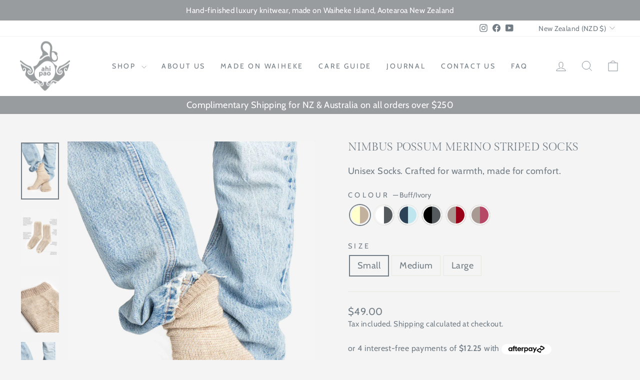

--- FILE ---
content_type: text/html; charset=utf-8
request_url: https://www.ahipao.co.nz/products/nimbus-possum-merino-striped-socks
body_size: 57130
content:
<!doctype html>
<html class="no-js" lang="en" dir="ltr">
<head>
  <meta charset="utf-8">
  <meta http-equiv="X-UA-Compatible" content="IE=edge,chrome=1">
  <meta name="viewport" content="width=device-width,initial-scale=1">
  <meta name="theme-color" content="#727c84">
  <link rel="canonical" href="https://www.ahipao.co.nz/products/nimbus-possum-merino-striped-socks">
  <link rel="preconnect" href="https://cdn.shopify.com" crossorigin>
  <link rel="preconnect" href="https://fonts.shopifycdn.com" crossorigin>
  <link rel="dns-prefetch" href="https://productreviews.shopifycdn.com">
  <link rel="dns-prefetch" href="https://ajax.googleapis.com">
  <link rel="dns-prefetch" href="https://maps.googleapis.com">
  <link rel="dns-prefetch" href="https://maps.gstatic.com"><link rel="shortcut icon" href="//www.ahipao.co.nz/cdn/shop/files/ahipao_logo_sea_green_reversed_RGB_dd16b678-5113-420d-94ff-19fd1d829ca3_32x32.png?v=1616100097" type="image/png" /><title>Nimbus Possum Merino Striped Socks
&ndash; Ahipao by Waiheke Cashmere
</title>
<meta name="description" content="Introducing Ahipao&#39;s Nimbus Possum Merino Striped Socks – a delightful combination of comfort and luxury. Crafted on Waiheke Island using the finest New Zealand premium merino wool and possum fibres, these socks offer an unrivalled level of cosiness and warmth that will make you never want to take them off."><meta property="og:site_name" content="Ahipao by Waiheke Cashmere">
  <meta property="og:url" content="https://www.ahipao.co.nz/products/nimbus-possum-merino-striped-socks">
  <meta property="og:title" content="Nimbus Possum Merino Striped Socks">
  <meta property="og:type" content="product">
  <meta property="og:description" content="Introducing Ahipao&#39;s Nimbus Possum Merino Striped Socks – a delightful combination of comfort and luxury. Crafted on Waiheke Island using the finest New Zealand premium merino wool and possum fibres, these socks offer an unrivalled level of cosiness and warmth that will make you never want to take them off."><meta property="og:image" content="http://www.ahipao.co.nz/cdn/shop/files/IMG_0688.jpg?v=1756182972">
    <meta property="og:image:secure_url" content="https://www.ahipao.co.nz/cdn/shop/files/IMG_0688.jpg?v=1756182972">
    <meta property="og:image:width" content="2000">
    <meta property="og:image:height" content="3000"><meta name="twitter:site" content="@">
  <meta name="twitter:card" content="summary_large_image">
  <meta name="twitter:title" content="Nimbus Possum Merino Striped Socks">
  <meta name="twitter:description" content="Introducing Ahipao&#39;s Nimbus Possum Merino Striped Socks – a delightful combination of comfort and luxury. Crafted on Waiheke Island using the finest New Zealand premium merino wool and possum fibres, these socks offer an unrivalled level of cosiness and warmth that will make you never want to take them off.">
<script async crossorigin fetchpriority="high" src="/cdn/shopifycloud/importmap-polyfill/es-modules-shim.2.4.0.js"></script>
<script type="importmap">
{
  "imports": {
    "element.base-media": "//www.ahipao.co.nz/cdn/shop/t/32/assets/element.base-media.js?v=61305152781971747521769494023",
    "element.image.parallax": "//www.ahipao.co.nz/cdn/shop/t/32/assets/element.image.parallax.js?v=59188309605188605141769494023",
    "element.model": "//www.ahipao.co.nz/cdn/shop/t/32/assets/element.model.js?v=104979259955732717291769494024",
    "element.quantity-selector": "//www.ahipao.co.nz/cdn/shop/t/32/assets/element.quantity-selector.js?v=68208048201360514121769494024",
    "element.text.rte": "//www.ahipao.co.nz/cdn/shop/t/32/assets/element.text.rte.js?v=28194737298593644281769494025",
    "element.video": "//www.ahipao.co.nz/cdn/shop/t/32/assets/element.video.js?v=110560105447302630031769494025",
    "is-land": "//www.ahipao.co.nz/cdn/shop/t/32/assets/is-land.min.js?v=92343381495565747271769494063",
    "util.misc": "//www.ahipao.co.nz/cdn/shop/t/32/assets/util.misc.js?v=117964846174238173191769494079",
    "util.product-loader": "//www.ahipao.co.nz/cdn/shop/t/32/assets/util.product-loader.js?v=71947287259713254281769494079",
    "util.resource-loader": "//www.ahipao.co.nz/cdn/shop/t/32/assets/util.resource-loader.js?v=81301169148003274841769494080",
    "vendor.in-view": "//www.ahipao.co.nz/cdn/shop/t/32/assets/vendor.in-view.js?v=126891093837844970591769494081"
  }
}
</script><script type="module" src="//www.ahipao.co.nz/cdn/shop/t/32/assets/is-land.min.js?v=92343381495565747271769494063"></script>
<style data-shopify>@font-face {
  font-family: "Gilda Display";
  font-weight: 400;
  font-style: normal;
  font-display: swap;
  src: url("//www.ahipao.co.nz/cdn/fonts/gilda_display/gildadisplay_n4.7fc5354c47a4970aba18d681449d9611011dd058.woff2") format("woff2"),
       url("//www.ahipao.co.nz/cdn/fonts/gilda_display/gildadisplay_n4.e15b1954cf6c84e5027a9ce38b46b0164add9a36.woff") format("woff");
}

  @font-face {
  font-family: Cabin;
  font-weight: 400;
  font-style: normal;
  font-display: swap;
  src: url("//www.ahipao.co.nz/cdn/fonts/cabin/cabin_n4.cefc6494a78f87584a6f312fea532919154f66fe.woff2") format("woff2"),
       url("//www.ahipao.co.nz/cdn/fonts/cabin/cabin_n4.8c16611b00f59d27f4b27ce4328dfe514ce77517.woff") format("woff");
}


  @font-face {
  font-family: Cabin;
  font-weight: 600;
  font-style: normal;
  font-display: swap;
  src: url("//www.ahipao.co.nz/cdn/fonts/cabin/cabin_n6.c6b1e64927bbec1c65aab7077888fb033480c4f7.woff2") format("woff2"),
       url("//www.ahipao.co.nz/cdn/fonts/cabin/cabin_n6.6c2e65d54c893ad9f1390da3b810b8e6cf976a4f.woff") format("woff");
}

  @font-face {
  font-family: Cabin;
  font-weight: 400;
  font-style: italic;
  font-display: swap;
  src: url("//www.ahipao.co.nz/cdn/fonts/cabin/cabin_i4.d89c1b32b09ecbc46c12781fcf7b2085f17c0be9.woff2") format("woff2"),
       url("//www.ahipao.co.nz/cdn/fonts/cabin/cabin_i4.0a521b11d0b69adfc41e22a263eec7c02aecfe99.woff") format("woff");
}

  @font-face {
  font-family: Cabin;
  font-weight: 600;
  font-style: italic;
  font-display: swap;
  src: url("//www.ahipao.co.nz/cdn/fonts/cabin/cabin_i6.f09e39e860dd73a664673caf87e5a0b93b584340.woff2") format("woff2"),
       url("//www.ahipao.co.nz/cdn/fonts/cabin/cabin_i6.5b37bf1fce036a7ee54dbf8fb86341d9c8883ee1.woff") format("woff");
}

</style><link href="//www.ahipao.co.nz/cdn/shop/t/32/assets/theme.css?v=93626464380700918791769494099" rel="stylesheet" type="text/css" media="all" />
<style data-shopify>:root {
    --typeHeaderPrimary: "Gilda Display";
    --typeHeaderFallback: serif;
    --typeHeaderSize: 26px;
    --typeHeaderWeight: 400;
    --typeHeaderLineHeight: 1;
    --typeHeaderSpacing: 0.0em;

    --typeBasePrimary:Cabin;
    --typeBaseFallback:sans-serif;
    --typeBaseSize: 18px;
    --typeBaseWeight: 400;
    --typeBaseSpacing: 0.025em;
    --typeBaseLineHeight: 1.4;
    --typeBaselineHeightMinus01: 1.3;

    --typeCollectionTitle: 20px;

    --iconWeight: 2px;
    --iconLinecaps: miter;

    
        --buttonRadius: 0;
    

    --colorGridOverlayOpacity: 0.1;
    --colorAnnouncement: #999c9f;
    --colorAnnouncementText: #ffffff;

    --colorBody: #f4f4f4;
    --colorBodyAlpha05: rgba(244, 244, 244, 0.05);
    --colorBodyDim: #e7e7e7;
    --colorBodyLightDim: #efefef;
    --colorBodyMediumDim: #eaeaea;


    --colorBorder: #e8e8e1;

    --colorBtnPrimary: #727c84;
    --colorBtnPrimaryLight: #8d959c;
    --colorBtnPrimaryDim: #666f76;
    --colorBtnPrimaryText: #ffffff;

    --colorCartDot: #ff4f33;

    --colorDrawers: #ffffff;
    --colorDrawersDim: #f2f2f2;
    --colorDrawerBorder: #e8e8e1;
    --colorDrawerText: #727c84;
    --colorDrawerTextDark: #4f555b;
    --colorDrawerButton: #111111;
    --colorDrawerButtonText: #ffffff;

    --colorFooter: #ffffff;
    --colorFooterText: #727c84;
    --colorFooterTextAlpha01: #727c84;

    --colorGridOverlay: #000000;
    --colorGridOverlayOpacity: 0.1;

    --colorHeaderTextAlpha01: rgba(114, 124, 132, 0.1);

    --colorHeroText: #ffffff;

    --colorSmallImageBg: #ffffff;
    --colorLargeImageBg: #727c84;

    --colorImageOverlay: #000000;
    --colorImageOverlayOpacity: 0.1;
    --colorImageOverlayTextShadow: 0.2;

    --colorLink: #727c84;

    --colorModalBg: rgba(230, 230, 230, 0.6);

    --colorNav: #ffffff;
    --colorNavText: #727c84;

    --colorPrice: #727c84;

    --colorSaleTag: #1c1d1d;
    --colorSaleTagText: #ffffff;

    --colorTextBody: #727c84;
    --colorTextBodyAlpha015: rgba(114, 124, 132, 0.15);
    --colorTextBodyAlpha005: rgba(114, 124, 132, 0.05);
    --colorTextBodyAlpha008: rgba(114, 124, 132, 0.08);
    --colorTextSavings: #c20000;

    --urlIcoSelect: url(//www.ahipao.co.nz/cdn/shop/t/32/assets/ico-select.svg);
    --urlIcoSelectFooter: url(//www.ahipao.co.nz/cdn/shop/t/32/assets/ico-select-footer.svg);
    --urlIcoSelectWhite: url(//www.ahipao.co.nz/cdn/shop/t/32/assets/ico-select-white.svg);

    --grid-gutter: 17px;
    --drawer-gutter: 20px;

    --sizeChartMargin: 25px 0;
    --sizeChartIconMargin: 5px;

    --newsletterReminderPadding: 40px;

    /*Shop Pay Installments*/
    --color-body-text: #727c84;
    --color-body: #f4f4f4;
    --color-bg: #f4f4f4;
    }

    .placeholder-content {
    background-image: linear-gradient(100deg, #ffffff 40%, #f7f7f7 63%, #ffffff 79%);
    }</style><script>
    document.documentElement.className = document.documentElement.className.replace('no-js', 'js');

    window.theme = window.theme || {};
    theme.routes = {
      home: "/",
      cart: "/cart.js",
      cartPage: "/cart",
      cartAdd: "/cart/add.js",
      cartChange: "/cart/change.js",
      search: "/search",
      predictiveSearch: "/search/suggest"
    };
    theme.strings = {
      soldOut: "Sold Out",
      unavailable: "Unavailable",
      inStockLabel: "In stock, ready to ship",
      oneStockLabel: "Low stock - [count] item left",
      otherStockLabel: "Low stock - [count] items left",
      willNotShipUntil: "Ready to ship [date]",
      willBeInStockAfter: "Back in stock [date]",
      waitingForStock: "Backordered, shipping soon",
      savePrice: "Save [saved_amount]",
      cartEmpty: "Your cart is currently empty.",
      cartTermsConfirmation: "You must agree with the terms and conditions of sales to check out",
      searchCollections: "Collections",
      searchPages: "Pages",
      searchArticles: "Articles",
      productFrom: "from ",
      maxQuantity: "You can only have [quantity] of [title] in your cart."
    };
    theme.settings = {
      cartType: "drawer",
      isCustomerTemplate: false,
      moneyFormat: "\u003cspan class=money\u003e${{amount}}\u003c\/span\u003e",
      saveType: "dollar",
      productImageSize: "natural",
      productImageCover: false,
      predictiveSearch: true,
      predictiveSearchType: null,
      predictiveSearchVendor: false,
      predictiveSearchPrice: false,
      quickView: true,
      themeName: 'Impulse',
      themeVersion: "8.1.0"
    };
  </script>

  <script>window.performance && window.performance.mark && window.performance.mark('shopify.content_for_header.start');</script><meta name="facebook-domain-verification" content="pczikpwpl036ivjs9920l2g2q6s95p">
<meta name="google-site-verification" content="7lOgysWAC7c3InGrqTl4T3JnSlbO1xwBA3wyVeY4l-U">
<meta id="shopify-digital-wallet" name="shopify-digital-wallet" content="/2891192/digital_wallets/dialog">
<meta name="shopify-checkout-api-token" content="c2271f46566d1ace0985fb1b674fc800">
<link rel="alternate" type="application/json+oembed" href="https://www.ahipao.co.nz/products/nimbus-possum-merino-striped-socks.oembed">
<script async="async" src="/checkouts/internal/preloads.js?locale=en-NZ"></script>
<script id="apple-pay-shop-capabilities" type="application/json">{"shopId":2891192,"countryCode":"NZ","currencyCode":"NZD","merchantCapabilities":["supports3DS"],"merchantId":"gid:\/\/shopify\/Shop\/2891192","merchantName":"Ahipao by Waiheke Cashmere","requiredBillingContactFields":["postalAddress","email","phone"],"requiredShippingContactFields":["postalAddress","email","phone"],"shippingType":"shipping","supportedNetworks":["visa","masterCard","amex","jcb"],"total":{"type":"pending","label":"Ahipao by Waiheke Cashmere","amount":"1.00"},"shopifyPaymentsEnabled":true,"supportsSubscriptions":true}</script>
<script id="shopify-features" type="application/json">{"accessToken":"c2271f46566d1ace0985fb1b674fc800","betas":["rich-media-storefront-analytics"],"domain":"www.ahipao.co.nz","predictiveSearch":true,"shopId":2891192,"locale":"en"}</script>
<script>var Shopify = Shopify || {};
Shopify.shop = "johnstonscashmere-co-nz.myshopify.com";
Shopify.locale = "en";
Shopify.currency = {"active":"NZD","rate":"1.0"};
Shopify.country = "NZ";
Shopify.theme = {"name":"Cashmere made to be lived in","id":139962646633,"schema_name":"Impulse","schema_version":"8.1.0","theme_store_id":857,"role":"main"};
Shopify.theme.handle = "null";
Shopify.theme.style = {"id":null,"handle":null};
Shopify.cdnHost = "www.ahipao.co.nz/cdn";
Shopify.routes = Shopify.routes || {};
Shopify.routes.root = "/";</script>
<script type="module">!function(o){(o.Shopify=o.Shopify||{}).modules=!0}(window);</script>
<script>!function(o){function n(){var o=[];function n(){o.push(Array.prototype.slice.apply(arguments))}return n.q=o,n}var t=o.Shopify=o.Shopify||{};t.loadFeatures=n(),t.autoloadFeatures=n()}(window);</script>
<script id="shop-js-analytics" type="application/json">{"pageType":"product"}</script>
<script defer="defer" async type="module" src="//www.ahipao.co.nz/cdn/shopifycloud/shop-js/modules/v2/client.init-shop-cart-sync_BN7fPSNr.en.esm.js"></script>
<script defer="defer" async type="module" src="//www.ahipao.co.nz/cdn/shopifycloud/shop-js/modules/v2/chunk.common_Cbph3Kss.esm.js"></script>
<script defer="defer" async type="module" src="//www.ahipao.co.nz/cdn/shopifycloud/shop-js/modules/v2/chunk.modal_DKumMAJ1.esm.js"></script>
<script type="module">
  await import("//www.ahipao.co.nz/cdn/shopifycloud/shop-js/modules/v2/client.init-shop-cart-sync_BN7fPSNr.en.esm.js");
await import("//www.ahipao.co.nz/cdn/shopifycloud/shop-js/modules/v2/chunk.common_Cbph3Kss.esm.js");
await import("//www.ahipao.co.nz/cdn/shopifycloud/shop-js/modules/v2/chunk.modal_DKumMAJ1.esm.js");

  window.Shopify.SignInWithShop?.initShopCartSync?.({"fedCMEnabled":true,"windoidEnabled":true});

</script>
<script>(function() {
  var isLoaded = false;
  function asyncLoad() {
    if (isLoaded) return;
    isLoaded = true;
    var urls = ["https:\/\/static.klaviyo.com\/onsite\/js\/klaviyo.js?company_id=HKtBh3\u0026shop=johnstonscashmere-co-nz.myshopify.com"];
    for (var i = 0; i < urls.length; i++) {
      var s = document.createElement('script');
      s.type = 'text/javascript';
      s.async = true;
      s.src = urls[i];
      var x = document.getElementsByTagName('script')[0];
      x.parentNode.insertBefore(s, x);
    }
  };
  if(window.attachEvent) {
    window.attachEvent('onload', asyncLoad);
  } else {
    window.addEventListener('load', asyncLoad, false);
  }
})();</script>
<script id="__st">var __st={"a":2891192,"offset":46800,"reqid":"a5bc1f80-02e2-4006-b386-1a5eed19e682-1769755580","pageurl":"www.ahipao.co.nz\/products\/nimbus-possum-merino-striped-socks","u":"9f0d8fa92339","p":"product","rtyp":"product","rid":7008432324713};</script>
<script>window.ShopifyPaypalV4VisibilityTracking = true;</script>
<script id="captcha-bootstrap">!function(){'use strict';const t='contact',e='account',n='new_comment',o=[[t,t],['blogs',n],['comments',n],[t,'customer']],c=[[e,'customer_login'],[e,'guest_login'],[e,'recover_customer_password'],[e,'create_customer']],r=t=>t.map((([t,e])=>`form[action*='/${t}']:not([data-nocaptcha='true']) input[name='form_type'][value='${e}']`)).join(','),a=t=>()=>t?[...document.querySelectorAll(t)].map((t=>t.form)):[];function s(){const t=[...o],e=r(t);return a(e)}const i='password',u='form_key',d=['recaptcha-v3-token','g-recaptcha-response','h-captcha-response',i],f=()=>{try{return window.sessionStorage}catch{return}},m='__shopify_v',_=t=>t.elements[u];function p(t,e,n=!1){try{const o=window.sessionStorage,c=JSON.parse(o.getItem(e)),{data:r}=function(t){const{data:e,action:n}=t;return t[m]||n?{data:e,action:n}:{data:t,action:n}}(c);for(const[e,n]of Object.entries(r))t.elements[e]&&(t.elements[e].value=n);n&&o.removeItem(e)}catch(o){console.error('form repopulation failed',{error:o})}}const l='form_type',E='cptcha';function T(t){t.dataset[E]=!0}const w=window,h=w.document,L='Shopify',v='ce_forms',y='captcha';let A=!1;((t,e)=>{const n=(g='f06e6c50-85a8-45c8-87d0-21a2b65856fe',I='https://cdn.shopify.com/shopifycloud/storefront-forms-hcaptcha/ce_storefront_forms_captcha_hcaptcha.v1.5.2.iife.js',D={infoText:'Protected by hCaptcha',privacyText:'Privacy',termsText:'Terms'},(t,e,n)=>{const o=w[L][v],c=o.bindForm;if(c)return c(t,g,e,D).then(n);var r;o.q.push([[t,g,e,D],n]),r=I,A||(h.body.append(Object.assign(h.createElement('script'),{id:'captcha-provider',async:!0,src:r})),A=!0)});var g,I,D;w[L]=w[L]||{},w[L][v]=w[L][v]||{},w[L][v].q=[],w[L][y]=w[L][y]||{},w[L][y].protect=function(t,e){n(t,void 0,e),T(t)},Object.freeze(w[L][y]),function(t,e,n,w,h,L){const[v,y,A,g]=function(t,e,n){const i=e?o:[],u=t?c:[],d=[...i,...u],f=r(d),m=r(i),_=r(d.filter((([t,e])=>n.includes(e))));return[a(f),a(m),a(_),s()]}(w,h,L),I=t=>{const e=t.target;return e instanceof HTMLFormElement?e:e&&e.form},D=t=>v().includes(t);t.addEventListener('submit',(t=>{const e=I(t);if(!e)return;const n=D(e)&&!e.dataset.hcaptchaBound&&!e.dataset.recaptchaBound,o=_(e),c=g().includes(e)&&(!o||!o.value);(n||c)&&t.preventDefault(),c&&!n&&(function(t){try{if(!f())return;!function(t){const e=f();if(!e)return;const n=_(t);if(!n)return;const o=n.value;o&&e.removeItem(o)}(t);const e=Array.from(Array(32),(()=>Math.random().toString(36)[2])).join('');!function(t,e){_(t)||t.append(Object.assign(document.createElement('input'),{type:'hidden',name:u})),t.elements[u].value=e}(t,e),function(t,e){const n=f();if(!n)return;const o=[...t.querySelectorAll(`input[type='${i}']`)].map((({name:t})=>t)),c=[...d,...o],r={};for(const[a,s]of new FormData(t).entries())c.includes(a)||(r[a]=s);n.setItem(e,JSON.stringify({[m]:1,action:t.action,data:r}))}(t,e)}catch(e){console.error('failed to persist form',e)}}(e),e.submit())}));const S=(t,e)=>{t&&!t.dataset[E]&&(n(t,e.some((e=>e===t))),T(t))};for(const o of['focusin','change'])t.addEventListener(o,(t=>{const e=I(t);D(e)&&S(e,y())}));const B=e.get('form_key'),M=e.get(l),P=B&&M;t.addEventListener('DOMContentLoaded',(()=>{const t=y();if(P)for(const e of t)e.elements[l].value===M&&p(e,B);[...new Set([...A(),...v().filter((t=>'true'===t.dataset.shopifyCaptcha))])].forEach((e=>S(e,t)))}))}(h,new URLSearchParams(w.location.search),n,t,e,['guest_login'])})(!0,!0)}();</script>
<script integrity="sha256-4kQ18oKyAcykRKYeNunJcIwy7WH5gtpwJnB7kiuLZ1E=" data-source-attribution="shopify.loadfeatures" defer="defer" src="//www.ahipao.co.nz/cdn/shopifycloud/storefront/assets/storefront/load_feature-a0a9edcb.js" crossorigin="anonymous"></script>
<script data-source-attribution="shopify.dynamic_checkout.dynamic.init">var Shopify=Shopify||{};Shopify.PaymentButton=Shopify.PaymentButton||{isStorefrontPortableWallets:!0,init:function(){window.Shopify.PaymentButton.init=function(){};var t=document.createElement("script");t.src="https://www.ahipao.co.nz/cdn/shopifycloud/portable-wallets/latest/portable-wallets.en.js",t.type="module",document.head.appendChild(t)}};
</script>
<script data-source-attribution="shopify.dynamic_checkout.buyer_consent">
  function portableWalletsHideBuyerConsent(e){var t=document.getElementById("shopify-buyer-consent"),n=document.getElementById("shopify-subscription-policy-button");t&&n&&(t.classList.add("hidden"),t.setAttribute("aria-hidden","true"),n.removeEventListener("click",e))}function portableWalletsShowBuyerConsent(e){var t=document.getElementById("shopify-buyer-consent"),n=document.getElementById("shopify-subscription-policy-button");t&&n&&(t.classList.remove("hidden"),t.removeAttribute("aria-hidden"),n.addEventListener("click",e))}window.Shopify?.PaymentButton&&(window.Shopify.PaymentButton.hideBuyerConsent=portableWalletsHideBuyerConsent,window.Shopify.PaymentButton.showBuyerConsent=portableWalletsShowBuyerConsent);
</script>
<script data-source-attribution="shopify.dynamic_checkout.cart.bootstrap">document.addEventListener("DOMContentLoaded",(function(){function t(){return document.querySelector("shopify-accelerated-checkout-cart, shopify-accelerated-checkout")}if(t())Shopify.PaymentButton.init();else{new MutationObserver((function(e,n){t()&&(Shopify.PaymentButton.init(),n.disconnect())})).observe(document.body,{childList:!0,subtree:!0})}}));
</script>
<script id='scb4127' type='text/javascript' async='' src='https://www.ahipao.co.nz/cdn/shopifycloud/privacy-banner/storefront-banner.js'></script><link id="shopify-accelerated-checkout-styles" rel="stylesheet" media="screen" href="https://www.ahipao.co.nz/cdn/shopifycloud/portable-wallets/latest/accelerated-checkout-backwards-compat.css" crossorigin="anonymous">
<style id="shopify-accelerated-checkout-cart">
        #shopify-buyer-consent {
  margin-top: 1em;
  display: inline-block;
  width: 100%;
}

#shopify-buyer-consent.hidden {
  display: none;
}

#shopify-subscription-policy-button {
  background: none;
  border: none;
  padding: 0;
  text-decoration: underline;
  font-size: inherit;
  cursor: pointer;
}

#shopify-subscription-policy-button::before {
  box-shadow: none;
}

      </style>

<script>window.performance && window.performance.mark && window.performance.mark('shopify.content_for_header.end');</script>

  <style data-shopify>
    :root {
      /* Root Variables */
      /* ========================= */
      --root-color-primary: #727c84;
      --color-primary: #727c84;
      --root-color-secondary: #f4f4f4;
      --color-secondary: #f4f4f4;
      --color-sale-tag: #1c1d1d;
      --color-sale-tag-text: #ffffff;
      --layout-section-padding-block: 3rem;
      --layout-section-padding-inline--md: 40px;
      --layout-section-max-inline-size: 1420px; 


      /* Text */
      /* ========================= */
      
      /* Body Font Styles */
      --element-text-font-family--body: Cabin;
      --element-text-font-family-fallback--body: sans-serif;
      --element-text-font-weight--body: 400;
      --element-text-letter-spacing--body: 0.025em;
      --element-text-text-transform--body: none;

      /* Body Font Sizes */
      --element-text-font-size--body: initial;
      --element-text-font-size--body-xs: 14px;
      --element-text-font-size--body-sm: 16px;
      --element-text-font-size--body-md: 18px;
      --element-text-font-size--body-lg: 20px;
      
      /* Body Line Heights */
      --element-text-line-height--body: 1.4;

      /* Heading Font Styles */
      --element-text-font-family--heading: "Gilda Display";
      --element-text-font-family-fallback--heading: serif;
      --element-text-font-weight--heading: 400;
      --element-text-letter-spacing--heading: 0.0em;
      
      
      --element-text-text-transform--heading: uppercase;
       
      
      
      /* Heading Font Sizes */
      --element-text-font-size--heading-2xl: 42px;
      --element-text-font-size--heading-xl: 26px;
      --element-text-font-size--heading-lg: 20px;
      --element-text-font-size--heading-md: 18px;
      --element-text-font-size--heading-sm: 12px;
      --element-text-font-size--heading-xs: 10px;
      
      /* Heading Line Heights */
      --element-text-line-height--heading: 1;

      /* Buttons */
      /* ========================= */
      
          --element-button-radius: 0;
      

      --element-button-padding-block: 12px;
      --element-button-text-transform: uppercase;
      --element-button-font-weight: 800;
      --element-button-font-size: max(calc(var(--typeBaseSize) - 4px), 13px);
      --element-button-letter-spacing: .3em;

      /* Base Color Variables */
      --element-button-color-primary: #727c84;
      --element-button-color-secondary: #ffffff;
      --element-button-shade-border: 100%;

      /* Hover State Variables */
      --element-button-shade-background--hover: 0%;
      --element-button-shade-border--hover: 100%;

      /* Focus State Variables */
      --element-button-color-focus: var(--color-focus);

      /* Inputs */
      /* ========================= */
      
          --element-icon-radius: 0;
      

      --element-input-font-size: var(--element-text-font-size--body-sm);
      --element-input-box-shadow-shade: 100%;

      /* Hover State Variables */
      --element-input-background-shade--hover: 0%;
      --element-input-box-shadow-spread-radius--hover: 1px;
    }

    @media only screen and (max-width: 768px) {
      :root {
        --element-button-font-size: max(calc(var(--typeBaseSize) - 5px), 11px);
      }
    }

    .element-radio {
        &:has(input[type='radio']:checked) {
          --element-button-color: var(--element-button-color-secondary);
        }
    }

    /* ATC Button Overrides */
    /* ========================= */

    .element-button[type="submit"],
    .element-button[type="submit"] .element-text,
    .element-button--shopify-payment-wrapper button {
      --element-button-padding-block: 13px;
      --element-button-padding-inline: 20px;
      --element-button-line-height: 1.42;
      --_font-size--body-md: var(--element-button-font-size);

      line-height: 1.42 !important;
    }

    /* When dynamic checkout is enabled */
    product-form:has(.element-button--shopify-payment-wrapper) {
      --element-button-color: #727c84;

      .element-button[type="submit"],
      .element-button--shopify-payment-wrapper button {
        min-height: 50px !important;
      }

      .shopify-payment-button {
        margin: 0;
      }
    }

    /* Hover animation for non-angled buttons */
    body:not([data-button_style='angled']) .element-button[type="submit"] {
      position: relative;
      overflow: hidden;

      &:after {
        content: '';
        position: absolute;
        top: 0;
        left: 150%;
        width: 200%;
        height: 100%;
        transform: skewX(-20deg);
        background-image: linear-gradient(to right,transparent, rgba(255,255,255,.25),transparent);
      }

      &:hover:after {
        animation: shine 0.75s cubic-bezier(0.01, 0.56, 1, 1);
      }
    }

    /* ANGLED STYLE - ATC Button Overrides */
    /* ========================= */
    
    [data-button_style='angled'] {
      --element-button-shade-background--active: var(--element-button-shade-background);
      --element-button-shade-border--active: var(--element-button-shade-border);

      .element-button[type="submit"] {
        --_box-shadow: none;

        position: relative;
        max-width: 94%;
        border-top: 1px solid #727c84;
        border-bottom: 1px solid #727c84;
        
        &:before,
        &:after {
          content: '';
          position: absolute;
          display: block;
          top: -1px;
          bottom: -1px;
          width: 20px;
          transform: skewX(-12deg);
          background-color: #727c84;
        }
        
        &:before {
          left: -6px;
        }
        
        &:after {
          right: -6px;
        }
      }

      /* When dynamic checkout is enabled */
      product-form:has(.element-button--shopify-payment-wrapper) {
        .element-button[type="submit"]:before,
        .element-button[type="submit"]:after {
          background-color: color-mix(in srgb,var(--_color-text) var(--_shade-background),var(--_color-background));
          border-top: 1px solid #727c84;
          border-bottom: 1px solid #727c84;
        }

        .element-button[type="submit"]:before {
          border-left: 1px solid #727c84;
        }
        
        .element-button[type="submit"]:after {
          border-right: 1px solid #727c84;
        }
      }

      .element-button--shopify-payment-wrapper {
        --_color-background: #727c84;

        button:hover,
        button:before,
        button:after {
          background-color: color-mix(in srgb,var(--_color-text) var(--_shade-background),var(--_color-background)) !important;
        }

        button:not(button:focus-visible) {
          box-shadow: none !important;
        }
      }
    }
  </style>

  <script src="//www.ahipao.co.nz/cdn/shop/t/32/assets/vendor-scripts-v11.js" defer="defer"></script><link rel="stylesheet" href="//www.ahipao.co.nz/cdn/shop/t/32/assets/country-flags.css"><script src="//www.ahipao.co.nz/cdn/shop/t/32/assets/theme.js?v=22325264162658116151769494078" defer="defer"></script>
<!-- BEGIN app block: shopify://apps/microsoft-clarity/blocks/clarity_js/31c3d126-8116-4b4a-8ba1-baeda7c4aeea -->
<script type="text/javascript">
  (function (c, l, a, r, i, t, y) {
    c[a] = c[a] || function () { (c[a].q = c[a].q || []).push(arguments); };
    t = l.createElement(r); t.async = 1; t.src = "https://www.clarity.ms/tag/" + i + "?ref=shopify";
    y = l.getElementsByTagName(r)[0]; y.parentNode.insertBefore(t, y);

    c.Shopify.loadFeatures([{ name: "consent-tracking-api", version: "0.1" }], error => {
      if (error) {
        console.error("Error loading Shopify features:", error);
        return;
      }

      c[a]('consentv2', {
        ad_Storage: c.Shopify.customerPrivacy.marketingAllowed() ? "granted" : "denied",
        analytics_Storage: c.Shopify.customerPrivacy.analyticsProcessingAllowed() ? "granted" : "denied",
      });
    });

    l.addEventListener("visitorConsentCollected", function (e) {
      c[a]('consentv2', {
        ad_Storage: e.detail.marketingAllowed ? "granted" : "denied",
        analytics_Storage: e.detail.analyticsAllowed ? "granted" : "denied",
      });
    });
  })(window, document, "clarity", "script", "t59m1lykeo");
</script>



<!-- END app block --><!-- BEGIN app block: shopify://apps/klaviyo-email-marketing-sms/blocks/klaviyo-onsite-embed/2632fe16-c075-4321-a88b-50b567f42507 -->












  <script async src="https://static.klaviyo.com/onsite/js/HKtBh3/klaviyo.js?company_id=HKtBh3"></script>
  <script>!function(){if(!window.klaviyo){window._klOnsite=window._klOnsite||[];try{window.klaviyo=new Proxy({},{get:function(n,i){return"push"===i?function(){var n;(n=window._klOnsite).push.apply(n,arguments)}:function(){for(var n=arguments.length,o=new Array(n),w=0;w<n;w++)o[w]=arguments[w];var t="function"==typeof o[o.length-1]?o.pop():void 0,e=new Promise((function(n){window._klOnsite.push([i].concat(o,[function(i){t&&t(i),n(i)}]))}));return e}}})}catch(n){window.klaviyo=window.klaviyo||[],window.klaviyo.push=function(){var n;(n=window._klOnsite).push.apply(n,arguments)}}}}();</script>

  
    <script id="viewed_product">
      if (item == null) {
        var _learnq = _learnq || [];

        var MetafieldReviews = null
        var MetafieldYotpoRating = null
        var MetafieldYotpoCount = null
        var MetafieldLooxRating = null
        var MetafieldLooxCount = null
        var okendoProduct = null
        var okendoProductReviewCount = null
        var okendoProductReviewAverageValue = null
        try {
          // The following fields are used for Customer Hub recently viewed in order to add reviews.
          // This information is not part of __kla_viewed. Instead, it is part of __kla_viewed_reviewed_items
          MetafieldReviews = {};
          MetafieldYotpoRating = null
          MetafieldYotpoCount = null
          MetafieldLooxRating = null
          MetafieldLooxCount = null

          okendoProduct = null
          // If the okendo metafield is not legacy, it will error, which then requires the new json formatted data
          if (okendoProduct && 'error' in okendoProduct) {
            okendoProduct = null
          }
          okendoProductReviewCount = okendoProduct ? okendoProduct.reviewCount : null
          okendoProductReviewAverageValue = okendoProduct ? okendoProduct.reviewAverageValue : null
        } catch (error) {
          console.error('Error in Klaviyo onsite reviews tracking:', error);
        }

        var item = {
          Name: "Nimbus Possum Merino Striped Socks",
          ProductID: 7008432324713,
          Categories: ["Accessories","Accessories Best Sellers","All products","Nimbus knitwear","Socks"],
          ImageURL: "https://www.ahipao.co.nz/cdn/shop/files/IMG_0688_grande.jpg?v=1756182972",
          URL: "https://www.ahipao.co.nz/products/nimbus-possum-merino-striped-socks",
          Brand: "Made in New Zealand",
          Price: "$49.00",
          Value: "49.00",
          CompareAtPrice: "$0.00"
        };
        _learnq.push(['track', 'Viewed Product', item]);
        _learnq.push(['trackViewedItem', {
          Title: item.Name,
          ItemId: item.ProductID,
          Categories: item.Categories,
          ImageUrl: item.ImageURL,
          Url: item.URL,
          Metadata: {
            Brand: item.Brand,
            Price: item.Price,
            Value: item.Value,
            CompareAtPrice: item.CompareAtPrice
          },
          metafields:{
            reviews: MetafieldReviews,
            yotpo:{
              rating: MetafieldYotpoRating,
              count: MetafieldYotpoCount,
            },
            loox:{
              rating: MetafieldLooxRating,
              count: MetafieldLooxCount,
            },
            okendo: {
              rating: okendoProductReviewAverageValue,
              count: okendoProductReviewCount,
            }
          }
        }]);
      }
    </script>
  




  <script>
    window.klaviyoReviewsProductDesignMode = false
  </script>







<!-- END app block --><script src="https://cdn.shopify.com/extensions/b80e817c-8195-4cc3-9e6e-a7c2cd975f3b/afterpay-on-site-messaging-1/assets/messaging-lib-loader.js" type="text/javascript" defer="defer"></script>
<link href="https://monorail-edge.shopifysvc.com" rel="dns-prefetch">
<script>(function(){if ("sendBeacon" in navigator && "performance" in window) {try {var session_token_from_headers = performance.getEntriesByType('navigation')[0].serverTiming.find(x => x.name == '_s').description;} catch {var session_token_from_headers = undefined;}var session_cookie_matches = document.cookie.match(/_shopify_s=([^;]*)/);var session_token_from_cookie = session_cookie_matches && session_cookie_matches.length === 2 ? session_cookie_matches[1] : "";var session_token = session_token_from_headers || session_token_from_cookie || "";function handle_abandonment_event(e) {var entries = performance.getEntries().filter(function(entry) {return /monorail-edge.shopifysvc.com/.test(entry.name);});if (!window.abandonment_tracked && entries.length === 0) {window.abandonment_tracked = true;var currentMs = Date.now();var navigation_start = performance.timing.navigationStart;var payload = {shop_id: 2891192,url: window.location.href,navigation_start,duration: currentMs - navigation_start,session_token,page_type: "product"};window.navigator.sendBeacon("https://monorail-edge.shopifysvc.com/v1/produce", JSON.stringify({schema_id: "online_store_buyer_site_abandonment/1.1",payload: payload,metadata: {event_created_at_ms: currentMs,event_sent_at_ms: currentMs}}));}}window.addEventListener('pagehide', handle_abandonment_event);}}());</script>
<script id="web-pixels-manager-setup">(function e(e,d,r,n,o){if(void 0===o&&(o={}),!Boolean(null===(a=null===(i=window.Shopify)||void 0===i?void 0:i.analytics)||void 0===a?void 0:a.replayQueue)){var i,a;window.Shopify=window.Shopify||{};var t=window.Shopify;t.analytics=t.analytics||{};var s=t.analytics;s.replayQueue=[],s.publish=function(e,d,r){return s.replayQueue.push([e,d,r]),!0};try{self.performance.mark("wpm:start")}catch(e){}var l=function(){var e={modern:/Edge?\/(1{2}[4-9]|1[2-9]\d|[2-9]\d{2}|\d{4,})\.\d+(\.\d+|)|Firefox\/(1{2}[4-9]|1[2-9]\d|[2-9]\d{2}|\d{4,})\.\d+(\.\d+|)|Chrom(ium|e)\/(9{2}|\d{3,})\.\d+(\.\d+|)|(Maci|X1{2}).+ Version\/(15\.\d+|(1[6-9]|[2-9]\d|\d{3,})\.\d+)([,.]\d+|)( \(\w+\)|)( Mobile\/\w+|) Safari\/|Chrome.+OPR\/(9{2}|\d{3,})\.\d+\.\d+|(CPU[ +]OS|iPhone[ +]OS|CPU[ +]iPhone|CPU IPhone OS|CPU iPad OS)[ +]+(15[._]\d+|(1[6-9]|[2-9]\d|\d{3,})[._]\d+)([._]\d+|)|Android:?[ /-](13[3-9]|1[4-9]\d|[2-9]\d{2}|\d{4,})(\.\d+|)(\.\d+|)|Android.+Firefox\/(13[5-9]|1[4-9]\d|[2-9]\d{2}|\d{4,})\.\d+(\.\d+|)|Android.+Chrom(ium|e)\/(13[3-9]|1[4-9]\d|[2-9]\d{2}|\d{4,})\.\d+(\.\d+|)|SamsungBrowser\/([2-9]\d|\d{3,})\.\d+/,legacy:/Edge?\/(1[6-9]|[2-9]\d|\d{3,})\.\d+(\.\d+|)|Firefox\/(5[4-9]|[6-9]\d|\d{3,})\.\d+(\.\d+|)|Chrom(ium|e)\/(5[1-9]|[6-9]\d|\d{3,})\.\d+(\.\d+|)([\d.]+$|.*Safari\/(?![\d.]+ Edge\/[\d.]+$))|(Maci|X1{2}).+ Version\/(10\.\d+|(1[1-9]|[2-9]\d|\d{3,})\.\d+)([,.]\d+|)( \(\w+\)|)( Mobile\/\w+|) Safari\/|Chrome.+OPR\/(3[89]|[4-9]\d|\d{3,})\.\d+\.\d+|(CPU[ +]OS|iPhone[ +]OS|CPU[ +]iPhone|CPU IPhone OS|CPU iPad OS)[ +]+(10[._]\d+|(1[1-9]|[2-9]\d|\d{3,})[._]\d+)([._]\d+|)|Android:?[ /-](13[3-9]|1[4-9]\d|[2-9]\d{2}|\d{4,})(\.\d+|)(\.\d+|)|Mobile Safari.+OPR\/([89]\d|\d{3,})\.\d+\.\d+|Android.+Firefox\/(13[5-9]|1[4-9]\d|[2-9]\d{2}|\d{4,})\.\d+(\.\d+|)|Android.+Chrom(ium|e)\/(13[3-9]|1[4-9]\d|[2-9]\d{2}|\d{4,})\.\d+(\.\d+|)|Android.+(UC? ?Browser|UCWEB|U3)[ /]?(15\.([5-9]|\d{2,})|(1[6-9]|[2-9]\d|\d{3,})\.\d+)\.\d+|SamsungBrowser\/(5\.\d+|([6-9]|\d{2,})\.\d+)|Android.+MQ{2}Browser\/(14(\.(9|\d{2,})|)|(1[5-9]|[2-9]\d|\d{3,})(\.\d+|))(\.\d+|)|K[Aa][Ii]OS\/(3\.\d+|([4-9]|\d{2,})\.\d+)(\.\d+|)/},d=e.modern,r=e.legacy,n=navigator.userAgent;return n.match(d)?"modern":n.match(r)?"legacy":"unknown"}(),u="modern"===l?"modern":"legacy",c=(null!=n?n:{modern:"",legacy:""})[u],f=function(e){return[e.baseUrl,"/wpm","/b",e.hashVersion,"modern"===e.buildTarget?"m":"l",".js"].join("")}({baseUrl:d,hashVersion:r,buildTarget:u}),m=function(e){var d=e.version,r=e.bundleTarget,n=e.surface,o=e.pageUrl,i=e.monorailEndpoint;return{emit:function(e){var a=e.status,t=e.errorMsg,s=(new Date).getTime(),l=JSON.stringify({metadata:{event_sent_at_ms:s},events:[{schema_id:"web_pixels_manager_load/3.1",payload:{version:d,bundle_target:r,page_url:o,status:a,surface:n,error_msg:t},metadata:{event_created_at_ms:s}}]});if(!i)return console&&console.warn&&console.warn("[Web Pixels Manager] No Monorail endpoint provided, skipping logging."),!1;try{return self.navigator.sendBeacon.bind(self.navigator)(i,l)}catch(e){}var u=new XMLHttpRequest;try{return u.open("POST",i,!0),u.setRequestHeader("Content-Type","text/plain"),u.send(l),!0}catch(e){return console&&console.warn&&console.warn("[Web Pixels Manager] Got an unhandled error while logging to Monorail."),!1}}}}({version:r,bundleTarget:l,surface:e.surface,pageUrl:self.location.href,monorailEndpoint:e.monorailEndpoint});try{o.browserTarget=l,function(e){var d=e.src,r=e.async,n=void 0===r||r,o=e.onload,i=e.onerror,a=e.sri,t=e.scriptDataAttributes,s=void 0===t?{}:t,l=document.createElement("script"),u=document.querySelector("head"),c=document.querySelector("body");if(l.async=n,l.src=d,a&&(l.integrity=a,l.crossOrigin="anonymous"),s)for(var f in s)if(Object.prototype.hasOwnProperty.call(s,f))try{l.dataset[f]=s[f]}catch(e){}if(o&&l.addEventListener("load",o),i&&l.addEventListener("error",i),u)u.appendChild(l);else{if(!c)throw new Error("Did not find a head or body element to append the script");c.appendChild(l)}}({src:f,async:!0,onload:function(){if(!function(){var e,d;return Boolean(null===(d=null===(e=window.Shopify)||void 0===e?void 0:e.analytics)||void 0===d?void 0:d.initialized)}()){var d=window.webPixelsManager.init(e)||void 0;if(d){var r=window.Shopify.analytics;r.replayQueue.forEach((function(e){var r=e[0],n=e[1],o=e[2];d.publishCustomEvent(r,n,o)})),r.replayQueue=[],r.publish=d.publishCustomEvent,r.visitor=d.visitor,r.initialized=!0}}},onerror:function(){return m.emit({status:"failed",errorMsg:"".concat(f," has failed to load")})},sri:function(e){var d=/^sha384-[A-Za-z0-9+/=]+$/;return"string"==typeof e&&d.test(e)}(c)?c:"",scriptDataAttributes:o}),m.emit({status:"loading"})}catch(e){m.emit({status:"failed",errorMsg:(null==e?void 0:e.message)||"Unknown error"})}}})({shopId: 2891192,storefrontBaseUrl: "https://www.ahipao.co.nz",extensionsBaseUrl: "https://extensions.shopifycdn.com/cdn/shopifycloud/web-pixels-manager",monorailEndpoint: "https://monorail-edge.shopifysvc.com/unstable/produce_batch",surface: "storefront-renderer",enabledBetaFlags: ["2dca8a86"],webPixelsConfigList: [{"id":"1371504745","configuration":"{\"accountID\":\"HKtBh3\",\"webPixelConfig\":\"eyJlbmFibGVBZGRlZFRvQ2FydEV2ZW50cyI6IHRydWV9\"}","eventPayloadVersion":"v1","runtimeContext":"STRICT","scriptVersion":"524f6c1ee37bacdca7657a665bdca589","type":"APP","apiClientId":123074,"privacyPurposes":["ANALYTICS","MARKETING"],"dataSharingAdjustments":{"protectedCustomerApprovalScopes":["read_customer_address","read_customer_email","read_customer_name","read_customer_personal_data","read_customer_phone"]}},{"id":"1036779625","configuration":"{\"projectId\":\"t59m1lykeo\"}","eventPayloadVersion":"v1","runtimeContext":"STRICT","scriptVersion":"cf1781658ed156031118fc4bbc2ed159","type":"APP","apiClientId":240074326017,"privacyPurposes":[],"capabilities":["advanced_dom_events"],"dataSharingAdjustments":{"protectedCustomerApprovalScopes":["read_customer_personal_data"]}},{"id":"710344809","configuration":"{\"shopId\":\"johnstonscashmere-co-nz.myshopify.com\"}","eventPayloadVersion":"v1","runtimeContext":"STRICT","scriptVersion":"674c31de9c131805829c42a983792da6","type":"APP","apiClientId":2753413,"privacyPurposes":["ANALYTICS","MARKETING","SALE_OF_DATA"],"dataSharingAdjustments":{"protectedCustomerApprovalScopes":["read_customer_address","read_customer_email","read_customer_name","read_customer_personal_data","read_customer_phone"]}},{"id":"134938729","configuration":"{\"pixel_id\":\"1330566240826970\",\"pixel_type\":\"facebook_pixel\",\"metaapp_system_user_token\":\"-\"}","eventPayloadVersion":"v1","runtimeContext":"OPEN","scriptVersion":"ca16bc87fe92b6042fbaa3acc2fbdaa6","type":"APP","apiClientId":2329312,"privacyPurposes":["ANALYTICS","MARKETING","SALE_OF_DATA"],"dataSharingAdjustments":{"protectedCustomerApprovalScopes":["read_customer_address","read_customer_email","read_customer_name","read_customer_personal_data","read_customer_phone"]}},{"id":"77365353","eventPayloadVersion":"v1","runtimeContext":"LAX","scriptVersion":"1","type":"CUSTOM","privacyPurposes":["ANALYTICS"],"name":"Google Analytics tag (migrated)"},{"id":"shopify-app-pixel","configuration":"{}","eventPayloadVersion":"v1","runtimeContext":"STRICT","scriptVersion":"0450","apiClientId":"shopify-pixel","type":"APP","privacyPurposes":["ANALYTICS","MARKETING"]},{"id":"shopify-custom-pixel","eventPayloadVersion":"v1","runtimeContext":"LAX","scriptVersion":"0450","apiClientId":"shopify-pixel","type":"CUSTOM","privacyPurposes":["ANALYTICS","MARKETING"]}],isMerchantRequest: false,initData: {"shop":{"name":"Ahipao by Waiheke Cashmere","paymentSettings":{"currencyCode":"NZD"},"myshopifyDomain":"johnstonscashmere-co-nz.myshopify.com","countryCode":"NZ","storefrontUrl":"https:\/\/www.ahipao.co.nz"},"customer":null,"cart":null,"checkout":null,"productVariants":[{"price":{"amount":49.0,"currencyCode":"NZD"},"product":{"title":"Nimbus Possum Merino Striped Socks","vendor":"Made in New Zealand","id":"7008432324713","untranslatedTitle":"Nimbus Possum Merino Striped Socks","url":"\/products\/nimbus-possum-merino-striped-socks","type":"socks"},"id":"40554679304297","image":{"src":"\/\/www.ahipao.co.nz\/cdn\/shop\/files\/IMG_0688.jpg?v=1756182972"},"sku":"PMSUX3-BUF\/IVO-S","title":"Buff\/Ivory \/ Small","untranslatedTitle":"Buff\/Ivory \/ Small"},{"price":{"amount":49.0,"currencyCode":"NZD"},"product":{"title":"Nimbus Possum Merino Striped Socks","vendor":"Made in New Zealand","id":"7008432324713","untranslatedTitle":"Nimbus Possum Merino Striped Socks","url":"\/products\/nimbus-possum-merino-striped-socks","type":"socks"},"id":"40554679566441","image":{"src":"\/\/www.ahipao.co.nz\/cdn\/shop\/files\/IMG_0688.jpg?v=1756182972"},"sku":"PMSUX3-BUF\/IVO-M","title":"Buff\/Ivory \/ Medium","untranslatedTitle":"Buff\/Ivory \/ Medium"},{"price":{"amount":49.0,"currencyCode":"NZD"},"product":{"title":"Nimbus Possum Merino Striped Socks","vendor":"Made in New Zealand","id":"7008432324713","untranslatedTitle":"Nimbus Possum Merino Striped Socks","url":"\/products\/nimbus-possum-merino-striped-socks","type":"socks"},"id":"40554679828585","image":{"src":"\/\/www.ahipao.co.nz\/cdn\/shop\/files\/IMG_0688.jpg?v=1756182972"},"sku":"PMSUX3-BUF\/IVO-L","title":"Buff\/Ivory \/ Large","untranslatedTitle":"Buff\/Ivory \/ Large"},{"price":{"amount":49.0,"currencyCode":"NZD"},"product":{"title":"Nimbus Possum Merino Striped Socks","vendor":"Made in New Zealand","id":"7008432324713","untranslatedTitle":"Nimbus Possum Merino Striped Socks","url":"\/products\/nimbus-possum-merino-striped-socks","type":"socks"},"id":"40554679337065","image":{"src":"\/\/www.ahipao.co.nz\/cdn\/shop\/files\/3.webp?v=1756182972"},"sku":"PMSUX3-IVO\/PEW-S","title":"Ivory\/Pewter Melange \/ Small","untranslatedTitle":"Ivory\/Pewter Melange \/ Small"},{"price":{"amount":49.0,"currencyCode":"NZD"},"product":{"title":"Nimbus Possum Merino Striped Socks","vendor":"Made in New Zealand","id":"7008432324713","untranslatedTitle":"Nimbus Possum Merino Striped Socks","url":"\/products\/nimbus-possum-merino-striped-socks","type":"socks"},"id":"40554679599209","image":{"src":"\/\/www.ahipao.co.nz\/cdn\/shop\/files\/3.webp?v=1756182972"},"sku":"PMSUX3-IVO\/PEW-M","title":"Ivory\/Pewter Melange \/ Medium","untranslatedTitle":"Ivory\/Pewter Melange \/ Medium"},{"price":{"amount":49.0,"currencyCode":"NZD"},"product":{"title":"Nimbus Possum Merino Striped Socks","vendor":"Made in New Zealand","id":"7008432324713","untranslatedTitle":"Nimbus Possum Merino Striped Socks","url":"\/products\/nimbus-possum-merino-striped-socks","type":"socks"},"id":"40554679861353","image":{"src":"\/\/www.ahipao.co.nz\/cdn\/shop\/files\/3.webp?v=1756182972"},"sku":"PMSUX3-IVO\/PEW-L","title":"Ivory\/Pewter Melange \/ Large","untranslatedTitle":"Ivory\/Pewter Melange \/ Large"},{"price":{"amount":49.0,"currencyCode":"NZD"},"product":{"title":"Nimbus Possum Merino Striped Socks","vendor":"Made in New Zealand","id":"7008432324713","untranslatedTitle":"Nimbus Possum Merino Striped Socks","url":"\/products\/nimbus-possum-merino-striped-socks","type":"socks"},"id":"40554679369833","image":{"src":"\/\/www.ahipao.co.nz\/cdn\/shop\/files\/1.webp?v=1756182972"},"sku":"PMSUX3-SKY\/DUS-S","title":"Sky\/dusk \/ Small","untranslatedTitle":"Sky\/dusk \/ Small"},{"price":{"amount":49.0,"currencyCode":"NZD"},"product":{"title":"Nimbus Possum Merino Striped Socks","vendor":"Made in New Zealand","id":"7008432324713","untranslatedTitle":"Nimbus Possum Merino Striped Socks","url":"\/products\/nimbus-possum-merino-striped-socks","type":"socks"},"id":"40554679631977","image":{"src":"\/\/www.ahipao.co.nz\/cdn\/shop\/files\/1.webp?v=1756182972"},"sku":"PMSUX3-SKY\/DUS-M","title":"Sky\/dusk \/ Medium","untranslatedTitle":"Sky\/dusk \/ Medium"},{"price":{"amount":49.0,"currencyCode":"NZD"},"product":{"title":"Nimbus Possum Merino Striped Socks","vendor":"Made in New Zealand","id":"7008432324713","untranslatedTitle":"Nimbus Possum Merino Striped Socks","url":"\/products\/nimbus-possum-merino-striped-socks","type":"socks"},"id":"40554679894121","image":{"src":"\/\/www.ahipao.co.nz\/cdn\/shop\/files\/1.webp?v=1756182972"},"sku":"PMSUX3-SKY\/DUS-L","title":"Sky\/dusk \/ Large","untranslatedTitle":"Sky\/dusk \/ Large"},{"price":{"amount":49.0,"currencyCode":"NZD"},"product":{"title":"Nimbus Possum Merino Striped Socks","vendor":"Made in New Zealand","id":"7008432324713","untranslatedTitle":"Nimbus Possum Merino Striped Socks","url":"\/products\/nimbus-possum-merino-striped-socks","type":"socks"},"id":"40554679402601","image":{"src":"\/\/www.ahipao.co.nz\/cdn\/shop\/files\/IMG_0714.jpg?v=1756075832"},"sku":"PMSUX3-EBO\/PEW-S","title":"Ebony\/Pewter melange \/ Small","untranslatedTitle":"Ebony\/Pewter melange \/ Small"},{"price":{"amount":49.0,"currencyCode":"NZD"},"product":{"title":"Nimbus Possum Merino Striped Socks","vendor":"Made in New Zealand","id":"7008432324713","untranslatedTitle":"Nimbus Possum Merino Striped Socks","url":"\/products\/nimbus-possum-merino-striped-socks","type":"socks"},"id":"40554679664745","image":{"src":"\/\/www.ahipao.co.nz\/cdn\/shop\/files\/IMG_0714.jpg?v=1756075832"},"sku":"PMSUX3-EBO\/PEW-M","title":"Ebony\/Pewter melange \/ Medium","untranslatedTitle":"Ebony\/Pewter melange \/ Medium"},{"price":{"amount":49.0,"currencyCode":"NZD"},"product":{"title":"Nimbus Possum Merino Striped Socks","vendor":"Made in New Zealand","id":"7008432324713","untranslatedTitle":"Nimbus Possum Merino Striped Socks","url":"\/products\/nimbus-possum-merino-striped-socks","type":"socks"},"id":"40554679926889","image":{"src":"\/\/www.ahipao.co.nz\/cdn\/shop\/files\/IMG_0714.jpg?v=1756075832"},"sku":"PMSUX3-EBO\/PEW-L","title":"Ebony\/Pewter melange \/ Large","untranslatedTitle":"Ebony\/Pewter melange \/ Large"},{"price":{"amount":49.0,"currencyCode":"NZD"},"product":{"title":"Nimbus Possum Merino Striped Socks","vendor":"Made in New Zealand","id":"7008432324713","untranslatedTitle":"Nimbus Possum Merino Striped Socks","url":"\/products\/nimbus-possum-merino-striped-socks","type":"socks"},"id":"40554679173225","image":{"src":"\/\/www.ahipao.co.nz\/cdn\/shop\/files\/IMG_0705.jpg?v=1756182972"},"sku":"PMSUX3-BUF\/SCA-S","title":"Buff\/Scarlet \/ Small","untranslatedTitle":"Buff\/Scarlet \/ Small"},{"price":{"amount":49.0,"currencyCode":"NZD"},"product":{"title":"Nimbus Possum Merino Striped Socks","vendor":"Made in New Zealand","id":"7008432324713","untranslatedTitle":"Nimbus Possum Merino Striped Socks","url":"\/products\/nimbus-possum-merino-striped-socks","type":"socks"},"id":"40554679435369","image":{"src":"\/\/www.ahipao.co.nz\/cdn\/shop\/files\/IMG_0705.jpg?v=1756182972"},"sku":"PMSUX3-BUF\/SCA-M","title":"Buff\/Scarlet \/ Medium","untranslatedTitle":"Buff\/Scarlet \/ Medium"},{"price":{"amount":49.0,"currencyCode":"NZD"},"product":{"title":"Nimbus Possum Merino Striped Socks","vendor":"Made in New Zealand","id":"7008432324713","untranslatedTitle":"Nimbus Possum Merino Striped Socks","url":"\/products\/nimbus-possum-merino-striped-socks","type":"socks"},"id":"40554679697513","image":{"src":"\/\/www.ahipao.co.nz\/cdn\/shop\/files\/IMG_0705.jpg?v=1756182972"},"sku":"PMSUX3-BUF\/SCA-L","title":"Buff\/Scarlet \/ Large","untranslatedTitle":"Buff\/Scarlet \/ Large"},{"price":{"amount":49.0,"currencyCode":"NZD"},"product":{"title":"Nimbus Possum Merino Striped Socks","vendor":"Made in New Zealand","id":"7008432324713","untranslatedTitle":"Nimbus Possum Merino Striped Socks","url":"\/products\/nimbus-possum-merino-striped-socks","type":"socks"},"id":"40554679205993","image":{"src":"\/\/www.ahipao.co.nz\/cdn\/shop\/files\/IMG_0699.jpg?v=1756182972"},"sku":"PMSUX3-BUF\/ROS-S","title":"Buff\/Rose \/ Small","untranslatedTitle":"Buff\/Rose \/ Small"},{"price":{"amount":49.0,"currencyCode":"NZD"},"product":{"title":"Nimbus Possum Merino Striped Socks","vendor":"Made in New Zealand","id":"7008432324713","untranslatedTitle":"Nimbus Possum Merino Striped Socks","url":"\/products\/nimbus-possum-merino-striped-socks","type":"socks"},"id":"40554679468137","image":{"src":"\/\/www.ahipao.co.nz\/cdn\/shop\/files\/IMG_0699.jpg?v=1756182972"},"sku":"PMSUX3-BUF\/ROS-M","title":"Buff\/Rose \/ Medium","untranslatedTitle":"Buff\/Rose \/ Medium"},{"price":{"amount":49.0,"currencyCode":"NZD"},"product":{"title":"Nimbus Possum Merino Striped Socks","vendor":"Made in New Zealand","id":"7008432324713","untranslatedTitle":"Nimbus Possum Merino Striped Socks","url":"\/products\/nimbus-possum-merino-striped-socks","type":"socks"},"id":"40554679730281","image":{"src":"\/\/www.ahipao.co.nz\/cdn\/shop\/files\/IMG_0699.jpg?v=1756182972"},"sku":"PMSUX3-BUF\/ROS-L","title":"Buff\/Rose \/ Large","untranslatedTitle":"Buff\/Rose \/ Large"}],"purchasingCompany":null},},"https://www.ahipao.co.nz/cdn","1d2a099fw23dfb22ep557258f5m7a2edbae",{"modern":"","legacy":""},{"shopId":"2891192","storefrontBaseUrl":"https:\/\/www.ahipao.co.nz","extensionBaseUrl":"https:\/\/extensions.shopifycdn.com\/cdn\/shopifycloud\/web-pixels-manager","surface":"storefront-renderer","enabledBetaFlags":"[\"2dca8a86\"]","isMerchantRequest":"false","hashVersion":"1d2a099fw23dfb22ep557258f5m7a2edbae","publish":"custom","events":"[[\"page_viewed\",{}],[\"product_viewed\",{\"productVariant\":{\"price\":{\"amount\":49.0,\"currencyCode\":\"NZD\"},\"product\":{\"title\":\"Nimbus Possum Merino Striped Socks\",\"vendor\":\"Made in New Zealand\",\"id\":\"7008432324713\",\"untranslatedTitle\":\"Nimbus Possum Merino Striped Socks\",\"url\":\"\/products\/nimbus-possum-merino-striped-socks\",\"type\":\"socks\"},\"id\":\"40554679304297\",\"image\":{\"src\":\"\/\/www.ahipao.co.nz\/cdn\/shop\/files\/IMG_0688.jpg?v=1756182972\"},\"sku\":\"PMSUX3-BUF\/IVO-S\",\"title\":\"Buff\/Ivory \/ Small\",\"untranslatedTitle\":\"Buff\/Ivory \/ Small\"}}]]"});</script><script>
  window.ShopifyAnalytics = window.ShopifyAnalytics || {};
  window.ShopifyAnalytics.meta = window.ShopifyAnalytics.meta || {};
  window.ShopifyAnalytics.meta.currency = 'NZD';
  var meta = {"product":{"id":7008432324713,"gid":"gid:\/\/shopify\/Product\/7008432324713","vendor":"Made in New Zealand","type":"socks","handle":"nimbus-possum-merino-striped-socks","variants":[{"id":40554679304297,"price":4900,"name":"Nimbus Possum Merino Striped Socks - Buff\/Ivory \/ Small","public_title":"Buff\/Ivory \/ Small","sku":"PMSUX3-BUF\/IVO-S"},{"id":40554679566441,"price":4900,"name":"Nimbus Possum Merino Striped Socks - Buff\/Ivory \/ Medium","public_title":"Buff\/Ivory \/ Medium","sku":"PMSUX3-BUF\/IVO-M"},{"id":40554679828585,"price":4900,"name":"Nimbus Possum Merino Striped Socks - Buff\/Ivory \/ Large","public_title":"Buff\/Ivory \/ Large","sku":"PMSUX3-BUF\/IVO-L"},{"id":40554679337065,"price":4900,"name":"Nimbus Possum Merino Striped Socks - Ivory\/Pewter Melange \/ Small","public_title":"Ivory\/Pewter Melange \/ Small","sku":"PMSUX3-IVO\/PEW-S"},{"id":40554679599209,"price":4900,"name":"Nimbus Possum Merino Striped Socks - Ivory\/Pewter Melange \/ Medium","public_title":"Ivory\/Pewter Melange \/ Medium","sku":"PMSUX3-IVO\/PEW-M"},{"id":40554679861353,"price":4900,"name":"Nimbus Possum Merino Striped Socks - Ivory\/Pewter Melange \/ Large","public_title":"Ivory\/Pewter Melange \/ Large","sku":"PMSUX3-IVO\/PEW-L"},{"id":40554679369833,"price":4900,"name":"Nimbus Possum Merino Striped Socks - Sky\/dusk \/ Small","public_title":"Sky\/dusk \/ Small","sku":"PMSUX3-SKY\/DUS-S"},{"id":40554679631977,"price":4900,"name":"Nimbus Possum Merino Striped Socks - Sky\/dusk \/ Medium","public_title":"Sky\/dusk \/ Medium","sku":"PMSUX3-SKY\/DUS-M"},{"id":40554679894121,"price":4900,"name":"Nimbus Possum Merino Striped Socks - Sky\/dusk \/ Large","public_title":"Sky\/dusk \/ Large","sku":"PMSUX3-SKY\/DUS-L"},{"id":40554679402601,"price":4900,"name":"Nimbus Possum Merino Striped Socks - Ebony\/Pewter melange \/ Small","public_title":"Ebony\/Pewter melange \/ Small","sku":"PMSUX3-EBO\/PEW-S"},{"id":40554679664745,"price":4900,"name":"Nimbus Possum Merino Striped Socks - Ebony\/Pewter melange \/ Medium","public_title":"Ebony\/Pewter melange \/ Medium","sku":"PMSUX3-EBO\/PEW-M"},{"id":40554679926889,"price":4900,"name":"Nimbus Possum Merino Striped Socks - Ebony\/Pewter melange \/ Large","public_title":"Ebony\/Pewter melange \/ Large","sku":"PMSUX3-EBO\/PEW-L"},{"id":40554679173225,"price":4900,"name":"Nimbus Possum Merino Striped Socks - Buff\/Scarlet \/ Small","public_title":"Buff\/Scarlet \/ Small","sku":"PMSUX3-BUF\/SCA-S"},{"id":40554679435369,"price":4900,"name":"Nimbus Possum Merino Striped Socks - Buff\/Scarlet \/ Medium","public_title":"Buff\/Scarlet \/ Medium","sku":"PMSUX3-BUF\/SCA-M"},{"id":40554679697513,"price":4900,"name":"Nimbus Possum Merino Striped Socks - Buff\/Scarlet \/ Large","public_title":"Buff\/Scarlet \/ Large","sku":"PMSUX3-BUF\/SCA-L"},{"id":40554679205993,"price":4900,"name":"Nimbus Possum Merino Striped Socks - Buff\/Rose \/ Small","public_title":"Buff\/Rose \/ Small","sku":"PMSUX3-BUF\/ROS-S"},{"id":40554679468137,"price":4900,"name":"Nimbus Possum Merino Striped Socks - Buff\/Rose \/ Medium","public_title":"Buff\/Rose \/ Medium","sku":"PMSUX3-BUF\/ROS-M"},{"id":40554679730281,"price":4900,"name":"Nimbus Possum Merino Striped Socks - Buff\/Rose \/ Large","public_title":"Buff\/Rose \/ Large","sku":"PMSUX3-BUF\/ROS-L"}],"remote":false},"page":{"pageType":"product","resourceType":"product","resourceId":7008432324713,"requestId":"a5bc1f80-02e2-4006-b386-1a5eed19e682-1769755580"}};
  for (var attr in meta) {
    window.ShopifyAnalytics.meta[attr] = meta[attr];
  }
</script>
<script class="analytics">
  (function () {
    var customDocumentWrite = function(content) {
      var jquery = null;

      if (window.jQuery) {
        jquery = window.jQuery;
      } else if (window.Checkout && window.Checkout.$) {
        jquery = window.Checkout.$;
      }

      if (jquery) {
        jquery('body').append(content);
      }
    };

    var hasLoggedConversion = function(token) {
      if (token) {
        return document.cookie.indexOf('loggedConversion=' + token) !== -1;
      }
      return false;
    }

    var setCookieIfConversion = function(token) {
      if (token) {
        var twoMonthsFromNow = new Date(Date.now());
        twoMonthsFromNow.setMonth(twoMonthsFromNow.getMonth() + 2);

        document.cookie = 'loggedConversion=' + token + '; expires=' + twoMonthsFromNow;
      }
    }

    var trekkie = window.ShopifyAnalytics.lib = window.trekkie = window.trekkie || [];
    if (trekkie.integrations) {
      return;
    }
    trekkie.methods = [
      'identify',
      'page',
      'ready',
      'track',
      'trackForm',
      'trackLink'
    ];
    trekkie.factory = function(method) {
      return function() {
        var args = Array.prototype.slice.call(arguments);
        args.unshift(method);
        trekkie.push(args);
        return trekkie;
      };
    };
    for (var i = 0; i < trekkie.methods.length; i++) {
      var key = trekkie.methods[i];
      trekkie[key] = trekkie.factory(key);
    }
    trekkie.load = function(config) {
      trekkie.config = config || {};
      trekkie.config.initialDocumentCookie = document.cookie;
      var first = document.getElementsByTagName('script')[0];
      var script = document.createElement('script');
      script.type = 'text/javascript';
      script.onerror = function(e) {
        var scriptFallback = document.createElement('script');
        scriptFallback.type = 'text/javascript';
        scriptFallback.onerror = function(error) {
                var Monorail = {
      produce: function produce(monorailDomain, schemaId, payload) {
        var currentMs = new Date().getTime();
        var event = {
          schema_id: schemaId,
          payload: payload,
          metadata: {
            event_created_at_ms: currentMs,
            event_sent_at_ms: currentMs
          }
        };
        return Monorail.sendRequest("https://" + monorailDomain + "/v1/produce", JSON.stringify(event));
      },
      sendRequest: function sendRequest(endpointUrl, payload) {
        // Try the sendBeacon API
        if (window && window.navigator && typeof window.navigator.sendBeacon === 'function' && typeof window.Blob === 'function' && !Monorail.isIos12()) {
          var blobData = new window.Blob([payload], {
            type: 'text/plain'
          });

          if (window.navigator.sendBeacon(endpointUrl, blobData)) {
            return true;
          } // sendBeacon was not successful

        } // XHR beacon

        var xhr = new XMLHttpRequest();

        try {
          xhr.open('POST', endpointUrl);
          xhr.setRequestHeader('Content-Type', 'text/plain');
          xhr.send(payload);
        } catch (e) {
          console.log(e);
        }

        return false;
      },
      isIos12: function isIos12() {
        return window.navigator.userAgent.lastIndexOf('iPhone; CPU iPhone OS 12_') !== -1 || window.navigator.userAgent.lastIndexOf('iPad; CPU OS 12_') !== -1;
      }
    };
    Monorail.produce('monorail-edge.shopifysvc.com',
      'trekkie_storefront_load_errors/1.1',
      {shop_id: 2891192,
      theme_id: 139962646633,
      app_name: "storefront",
      context_url: window.location.href,
      source_url: "//www.ahipao.co.nz/cdn/s/trekkie.storefront.c59ea00e0474b293ae6629561379568a2d7c4bba.min.js"});

        };
        scriptFallback.async = true;
        scriptFallback.src = '//www.ahipao.co.nz/cdn/s/trekkie.storefront.c59ea00e0474b293ae6629561379568a2d7c4bba.min.js';
        first.parentNode.insertBefore(scriptFallback, first);
      };
      script.async = true;
      script.src = '//www.ahipao.co.nz/cdn/s/trekkie.storefront.c59ea00e0474b293ae6629561379568a2d7c4bba.min.js';
      first.parentNode.insertBefore(script, first);
    };
    trekkie.load(
      {"Trekkie":{"appName":"storefront","development":false,"defaultAttributes":{"shopId":2891192,"isMerchantRequest":null,"themeId":139962646633,"themeCityHash":"12889433421720294893","contentLanguage":"en","currency":"NZD","eventMetadataId":"73922b30-f5bc-4bcc-aeb9-c330ba72273a"},"isServerSideCookieWritingEnabled":true,"monorailRegion":"shop_domain","enabledBetaFlags":["65f19447","b5387b81"]},"Session Attribution":{},"S2S":{"facebookCapiEnabled":true,"source":"trekkie-storefront-renderer","apiClientId":580111}}
    );

    var loaded = false;
    trekkie.ready(function() {
      if (loaded) return;
      loaded = true;

      window.ShopifyAnalytics.lib = window.trekkie;

      var originalDocumentWrite = document.write;
      document.write = customDocumentWrite;
      try { window.ShopifyAnalytics.merchantGoogleAnalytics.call(this); } catch(error) {};
      document.write = originalDocumentWrite;

      window.ShopifyAnalytics.lib.page(null,{"pageType":"product","resourceType":"product","resourceId":7008432324713,"requestId":"a5bc1f80-02e2-4006-b386-1a5eed19e682-1769755580","shopifyEmitted":true});

      var match = window.location.pathname.match(/checkouts\/(.+)\/(thank_you|post_purchase)/)
      var token = match? match[1]: undefined;
      if (!hasLoggedConversion(token)) {
        setCookieIfConversion(token);
        window.ShopifyAnalytics.lib.track("Viewed Product",{"currency":"NZD","variantId":40554679304297,"productId":7008432324713,"productGid":"gid:\/\/shopify\/Product\/7008432324713","name":"Nimbus Possum Merino Striped Socks - Buff\/Ivory \/ Small","price":"49.00","sku":"PMSUX3-BUF\/IVO-S","brand":"Made in New Zealand","variant":"Buff\/Ivory \/ Small","category":"socks","nonInteraction":true,"remote":false},undefined,undefined,{"shopifyEmitted":true});
      window.ShopifyAnalytics.lib.track("monorail:\/\/trekkie_storefront_viewed_product\/1.1",{"currency":"NZD","variantId":40554679304297,"productId":7008432324713,"productGid":"gid:\/\/shopify\/Product\/7008432324713","name":"Nimbus Possum Merino Striped Socks - Buff\/Ivory \/ Small","price":"49.00","sku":"PMSUX3-BUF\/IVO-S","brand":"Made in New Zealand","variant":"Buff\/Ivory \/ Small","category":"socks","nonInteraction":true,"remote":false,"referer":"https:\/\/www.ahipao.co.nz\/products\/nimbus-possum-merino-striped-socks"});
      }
    });


        var eventsListenerScript = document.createElement('script');
        eventsListenerScript.async = true;
        eventsListenerScript.src = "//www.ahipao.co.nz/cdn/shopifycloud/storefront/assets/shop_events_listener-3da45d37.js";
        document.getElementsByTagName('head')[0].appendChild(eventsListenerScript);

})();</script>
  <script>
  if (!window.ga || (window.ga && typeof window.ga !== 'function')) {
    window.ga = function ga() {
      (window.ga.q = window.ga.q || []).push(arguments);
      if (window.Shopify && window.Shopify.analytics && typeof window.Shopify.analytics.publish === 'function') {
        window.Shopify.analytics.publish("ga_stub_called", {}, {sendTo: "google_osp_migration"});
      }
      console.error("Shopify's Google Analytics stub called with:", Array.from(arguments), "\nSee https://help.shopify.com/manual/promoting-marketing/pixels/pixel-migration#google for more information.");
    };
    if (window.Shopify && window.Shopify.analytics && typeof window.Shopify.analytics.publish === 'function') {
      window.Shopify.analytics.publish("ga_stub_initialized", {}, {sendTo: "google_osp_migration"});
    }
  }
</script>
<script
  defer
  src="https://www.ahipao.co.nz/cdn/shopifycloud/perf-kit/shopify-perf-kit-3.1.0.min.js"
  data-application="storefront-renderer"
  data-shop-id="2891192"
  data-render-region="gcp-us-central1"
  data-page-type="product"
  data-theme-instance-id="139962646633"
  data-theme-name="Impulse"
  data-theme-version="8.1.0"
  data-monorail-region="shop_domain"
  data-resource-timing-sampling-rate="10"
  data-shs="true"
  data-shs-beacon="true"
  data-shs-export-with-fetch="true"
  data-shs-logs-sample-rate="1"
  data-shs-beacon-endpoint="https://www.ahipao.co.nz/api/collect"
></script>
</head>

<body class="template-product" data-center-text="true" data-button_style="square" data-type_header_capitalize="true" data-type_headers_align_text="false" data-type_product_capitalize="true" data-swatch_style="round" >

  <a class="in-page-link visually-hidden skip-link" href="#MainContent">Skip to content</a>

  <div id="PageContainer" class="page-container">
    <div class="transition-body"><!-- BEGIN sections: header-group -->
<div id="shopify-section-sections--18338811248745__announcement" class="shopify-section shopify-section-group-header-group"><style></style>
  <div class="announcement-bar">
    <div class="page-width">
      <div class="slideshow-wrapper">
        <button type="button" class="visually-hidden slideshow__pause" data-id="sections--18338811248745__announcement" aria-live="polite">
          <span class="slideshow__pause-stop">
            <svg aria-hidden="true" focusable="false" role="presentation" class="icon icon-pause" viewBox="0 0 10 13"><path d="M0 0h3v13H0zm7 0h3v13H7z" fill-rule="evenodd"/></svg>
            <span class="icon__fallback-text">Pause slideshow</span>
          </span>
          <span class="slideshow__pause-play">
            <svg aria-hidden="true" focusable="false" role="presentation" class="icon icon-play" viewBox="18.24 17.35 24.52 28.3"><path fill="#323232" d="M22.1 19.151v25.5l20.4-13.489-20.4-12.011z"/></svg>
            <span class="icon__fallback-text">Play slideshow</span>
          </span>
        </button>

        <div
          id="AnnouncementSlider"
          class="announcement-slider"
          data-compact="true"
          data-block-count="1"><div
                id="AnnouncementSlide-announcement_hgfpfY"
                class="announcement-slider__slide"
                data-index="0"
                
              ><span class="announcement-link-text">Hand-finished luxury knitwear, made on Waiheke Island, Aotearoa New Zealand</span></div></div>
      </div>
    </div>
  </div>




</div><div id="shopify-section-sections--18338811248745__header" class="shopify-section shopify-section-group-header-group">

<div id="NavDrawer" class="drawer drawer--right">
  <div class="drawer__contents">
    <div class="drawer__fixed-header">
      <div class="drawer__header appear-animation appear-delay-1">
        <div class="h2 drawer__title"></div>
        <div class="drawer__close">
          <button type="button" class="drawer__close-button js-drawer-close">
            <svg aria-hidden="true" focusable="false" role="presentation" class="icon icon-close" viewBox="0 0 64 64"><title>icon-X</title><path d="m19 17.61 27.12 27.13m0-27.12L19 44.74"/></svg>
            <span class="icon__fallback-text">Close menu</span>
          </button>
        </div>
      </div>
    </div>
    <div class="drawer__scrollable">
      <ul class="mobile-nav" role="navigation" aria-label="Primary"><li class="mobile-nav__item appear-animation appear-delay-2"><div class="mobile-nav__has-sublist"><a href="/collections/accessories"
                    class="mobile-nav__link mobile-nav__link--top-level"
                    id="Label-collections-accessories1"
                    >
                    Shop
                  </a>
                  <div class="mobile-nav__toggle">
                    <button type="button"
                      aria-controls="Linklist-collections-accessories1"
                      aria-labelledby="Label-collections-accessories1"
                      class="collapsible-trigger collapsible--auto-height"><span class="collapsible-trigger__icon collapsible-trigger__icon--open" role="presentation">
  <svg aria-hidden="true" focusable="false" role="presentation" class="icon icon--wide icon-chevron-down" viewBox="0 0 28 16"><path d="m1.57 1.59 12.76 12.77L27.1 1.59" stroke-width="2" stroke="#000" fill="none"/></svg>
</span>
</button>
                  </div></div><div id="Linklist-collections-accessories1"
                class="mobile-nav__sublist collapsible-content collapsible-content--all"
                >
                <div class="collapsible-content__inner">
                  <ul class="mobile-nav__sublist"><li class="mobile-nav__item">
                        <div class="mobile-nav__child-item"><a href="/collections/all-products"
                              class="mobile-nav__link"
                              id="Sublabel-collections-all-products1"
                              >
                              Shop All
                            </a></div></li><li class="mobile-nav__item">
                        <div class="mobile-nav__child-item"><a href="/collections/best-sellers"
                              class="mobile-nav__link"
                              id="Sublabel-collections-best-sellers2"
                              >
                              Best Sellers
                            </a></div></li><li class="mobile-nav__item">
                        <div class="mobile-nav__child-item"><a href="/collections/mens-knitwear"
                              class="mobile-nav__link"
                              id="Sublabel-collections-mens-knitwear3"
                              >
                              Mens Knitwear
                            </a></div></li><li class="mobile-nav__item">
                        <div class="mobile-nav__child-item"><a href="/collections/womens-knitwear"
                              class="mobile-nav__link"
                              id="Sublabel-collections-womens-knitwear4"
                              >
                              Womens knitwear
                            </a></div></li><li class="mobile-nav__item">
                        <div class="mobile-nav__child-item"><a href="/collections/baby-blankets-and-accessories"
                              class="mobile-nav__link"
                              id="Sublabel-collections-baby-blankets-and-accessories5"
                              >
                              Baby
                            </a></div></li><li class="mobile-nav__item">
                        <div class="mobile-nav__child-item"><a href="/collections/socks"
                              class="mobile-nav__link"
                              id="Sublabel-collections-socks6"
                              >
                              Socks
                            </a></div></li><li class="mobile-nav__item">
                        <div class="mobile-nav__child-item"><a href="/collections/scarves"
                              class="mobile-nav__link"
                              id="Sublabel-collections-scarves7"
                              >
                              Scarves
                            </a></div></li><li class="mobile-nav__item">
                        <div class="mobile-nav__child-item"><a href="/collections/gloves"
                              class="mobile-nav__link"
                              id="Sublabel-collections-gloves8"
                              >
                              Gloves
                            </a></div></li><li class="mobile-nav__item">
                        <div class="mobile-nav__child-item"><a href="/collections/beanies"
                              class="mobile-nav__link"
                              id="Sublabel-collections-beanies9"
                              >
                              Beanies
                            </a></div></li><li class="mobile-nav__item">
                        <div class="mobile-nav__child-item"><a href="https://www.ahipao.co.nz/products/cashmere-handbag-charms?_pos=1&_psq=hand&_ss=e&_v=1.0"
                              class="mobile-nav__link"
                              id="Sublabel-https-www-ahipao-co-nz-products-cashmere-handbag-charms-_pos-1-_psq-hand-_ss-e-_v-1-010"
                              >
                              Handbag Charm
                            </a></div></li><li class="mobile-nav__item">
                        <div class="mobile-nav__child-item"><a href="/collections/travel-wraps"
                              class="mobile-nav__link"
                              id="Sublabel-collections-travel-wraps11"
                              >
                              Travel Wraps
                            </a></div></li><li class="mobile-nav__item">
                        <div class="mobile-nav__child-item"><a href="/collections/wraps-and-ponchos"
                              class="mobile-nav__link"
                              id="Sublabel-collections-wraps-and-ponchos12"
                              >
                              Ponchos
                            </a></div></li><li class="mobile-nav__item">
                        <div class="mobile-nav__child-item"><a href="/collections/cashmere-on-sale"
                              class="mobile-nav__link"
                              id="Sublabel-collections-cashmere-on-sale13"
                              >
                              Cashmere on sale
                            </a></div></li></ul>
                </div>
              </div></li><li class="mobile-nav__item appear-animation appear-delay-3"><a href="/pages/about-us" class="mobile-nav__link mobile-nav__link--top-level">About us</a></li><li class="mobile-nav__item appear-animation appear-delay-4"><a href="/pages/made-on-waiheke-island" class="mobile-nav__link mobile-nav__link--top-level">Made on Waiheke</a></li><li class="mobile-nav__item appear-animation appear-delay-5"><a href="/pages/care-guide" class="mobile-nav__link mobile-nav__link--top-level">Care Guide</a></li><li class="mobile-nav__item appear-animation appear-delay-6"><a href="https://www.ahipao.co.nz/blogs/editorial_drift-and-dwell" class="mobile-nav__link mobile-nav__link--top-level">Journal</a></li><li class="mobile-nav__item appear-animation appear-delay-7"><a href="/pages/contact-us-1" class="mobile-nav__link mobile-nav__link--top-level">Contact us</a></li><li class="mobile-nav__item appear-animation appear-delay-8"><a href="/pages/faq" class="mobile-nav__link mobile-nav__link--top-level">FAQ</a></li><li class="mobile-nav__item mobile-nav__item--secondary">
            <div class="grid"><div class="grid__item one-half appear-animation appear-delay-9">
                  <a href="/account" class="mobile-nav__link">Log in
</a>
                </div></div>
          </li></ul><ul class="mobile-nav__social appear-animation appear-delay-10"><li class="mobile-nav__social-item">
            <a target="_blank" rel="noopener" href="https://www.instagram.com/ahipao/" title="Ahipao by Waiheke Cashmere on Instagram">
              <svg aria-hidden="true" focusable="false" role="presentation" class="icon icon-instagram" viewBox="0 0 32 32"><title>instagram</title><path fill="#444" d="M16 3.094c4.206 0 4.7.019 6.363.094 1.538.069 2.369.325 2.925.544.738.287 1.262.625 1.813 1.175s.894 1.075 1.175 1.813c.212.556.475 1.387.544 2.925.075 1.662.094 2.156.094 6.363s-.019 4.7-.094 6.363c-.069 1.538-.325 2.369-.544 2.925-.288.738-.625 1.262-1.175 1.813s-1.075.894-1.813 1.175c-.556.212-1.387.475-2.925.544-1.663.075-2.156.094-6.363.094s-4.7-.019-6.363-.094c-1.537-.069-2.369-.325-2.925-.544-.737-.288-1.263-.625-1.813-1.175s-.894-1.075-1.175-1.813c-.212-.556-.475-1.387-.544-2.925-.075-1.663-.094-2.156-.094-6.363s.019-4.7.094-6.363c.069-1.537.325-2.369.544-2.925.287-.737.625-1.263 1.175-1.813s1.075-.894 1.813-1.175c.556-.212 1.388-.475 2.925-.544 1.662-.081 2.156-.094 6.363-.094zm0-2.838c-4.275 0-4.813.019-6.494.094-1.675.075-2.819.344-3.819.731-1.037.4-1.913.944-2.788 1.819S1.486 4.656 1.08 5.688c-.387 1-.656 2.144-.731 3.825-.075 1.675-.094 2.213-.094 6.488s.019 4.813.094 6.494c.075 1.675.344 2.819.731 3.825.4 1.038.944 1.913 1.819 2.788s1.756 1.413 2.788 1.819c1 .387 2.144.656 3.825.731s2.213.094 6.494.094 4.813-.019 6.494-.094c1.675-.075 2.819-.344 3.825-.731 1.038-.4 1.913-.944 2.788-1.819s1.413-1.756 1.819-2.788c.387-1 .656-2.144.731-3.825s.094-2.212.094-6.494-.019-4.813-.094-6.494c-.075-1.675-.344-2.819-.731-3.825-.4-1.038-.944-1.913-1.819-2.788s-1.756-1.413-2.788-1.819c-1-.387-2.144-.656-3.825-.731C20.812.275 20.275.256 16 .256z"/><path fill="#444" d="M16 7.912a8.088 8.088 0 0 0 0 16.175c4.463 0 8.087-3.625 8.087-8.088s-3.625-8.088-8.088-8.088zm0 13.338a5.25 5.25 0 1 1 0-10.5 5.25 5.25 0 1 1 0 10.5zM26.294 7.594a1.887 1.887 0 1 1-3.774.002 1.887 1.887 0 0 1 3.774-.003z"/></svg>
              <span class="icon__fallback-text">Instagram</span>
            </a>
          </li><li class="mobile-nav__social-item">
            <a target="_blank" rel="noopener" href="https://www.facebook.com/ahipao/" title="Ahipao by Waiheke Cashmere on Facebook">
              <svg aria-hidden="true" focusable="false" role="presentation" class="icon icon-facebook" viewBox="0 0 14222 14222"><path d="M14222 7112c0 3549.352-2600.418 6491.344-6000 7024.72V9168h1657l315-2056H8222V5778c0-562 275-1111 1159-1111h897V2917s-814-139-1592-139c-1624 0-2686 984-2686 2767v1567H4194v2056h1806v4968.72C2600.418 13603.344 0 10661.352 0 7112 0 3184.703 3183.703 1 7111 1s7111 3183.703 7111 7111Zm-8222 7025c362 57 733 86 1111 86-377.945 0-749.003-29.485-1111-86.28Zm2222 0v-.28a7107.458 7107.458 0 0 1-167.717 24.267A7407.158 7407.158 0 0 0 8222 14137Zm-167.717 23.987C7745.664 14201.89 7430.797 14223 7111 14223c319.843 0 634.675-21.479 943.283-62.013Z"/></svg>
              <span class="icon__fallback-text">Facebook</span>
            </a>
          </li><li class="mobile-nav__social-item">
            <a target="_blank" rel="noopener" href="https://www.youtube.com/@ahipao7948" title="Ahipao by Waiheke Cashmere on YouTube">
              <svg aria-hidden="true" focusable="false" role="presentation" class="icon icon-youtube" viewBox="0 0 21 20"><path fill="#444" d="M-.196 15.803q0 1.23.812 2.092t1.977.861h14.946q1.165 0 1.977-.861t.812-2.092V3.909q0-1.23-.82-2.116T17.539.907H2.593q-1.148 0-1.969.886t-.82 2.116v11.894zm7.465-2.149V6.058q0-.115.066-.18.049-.016.082-.016l.082.016 7.153 3.806q.066.066.066.164 0 .066-.066.131l-7.153 3.806q-.033.033-.066.033-.066 0-.098-.033-.066-.066-.066-.131z"/></svg>
              <span class="icon__fallback-text">YouTube</span>
            </a>
          </li></ul>
    </div>
  </div>
</div>
<div id="CartDrawer" class="drawer drawer--right">
    <form id="CartDrawerForm" action="/cart" method="post" novalidate class="drawer__contents" data-location="cart-drawer">
      <div class="drawer__fixed-header">
        <div class="drawer__header appear-animation appear-delay-1">
          <div class="h2 drawer__title">Cart</div>
          <div class="drawer__close">
            <button type="button" class="drawer__close-button js-drawer-close">
              <svg aria-hidden="true" focusable="false" role="presentation" class="icon icon-close" viewBox="0 0 64 64"><title>icon-X</title><path d="m19 17.61 27.12 27.13m0-27.12L19 44.74"/></svg>
              <span class="icon__fallback-text">Close cart</span>
            </button>
          </div>
        </div>
      </div>

      <div class="drawer__inner">
        <div class="drawer__scrollable">
          <div data-products class="appear-animation appear-delay-2"></div>

          
        </div>

        <div class="drawer__footer appear-animation appear-delay-4">
          <div data-discounts>
            
          </div>

          <div class="cart__item-sub cart__item-row">
            <div class="ajaxcart__subtotal">Subtotal</div>
            <div data-subtotal><span class=money>$0.00</span></div>
          </div>

          <div class="cart__item-row text-center">
            <small>
              Shipping, taxes, and discount codes calculated at checkout.<br />
            </small>
          </div>

          

          <div class="cart__checkout-wrapper">
            <button type="submit" name="checkout" data-terms-required="false" class="btn cart__checkout">
              Check out
            </button>

            
          </div>
        </div>
      </div>

      <div class="drawer__cart-empty appear-animation appear-delay-2">
        <div class="drawer__scrollable">
          Your cart is currently empty.
        </div>
      </div>
    </form>
  </div><style>
  .site-nav__link,
  .site-nav__dropdown-link:not(.site-nav__dropdown-link--top-level) {
    font-size: 14px;
  }
  
    .site-nav__link, .mobile-nav__link--top-level {
      text-transform: uppercase;
      letter-spacing: 0.2em;
    }
    .mobile-nav__link--top-level {
      font-size: 1.1em;
    }
  

  

  
</style>

<div data-section-id="sections--18338811248745__header" data-section-type="header"><div class="toolbar small--hide">
  <div class="page-width">
    <div class="toolbar__content"><div class="toolbar__item">
          <ul class="no-bullets social-icons inline-list toolbar__social"><li>
      <a target="_blank" rel="noopener" href="https://www.instagram.com/ahipao/" title="Ahipao by Waiheke Cashmere on Instagram">
        <svg aria-hidden="true" focusable="false" role="presentation" class="icon icon-instagram" viewBox="0 0 32 32"><title>instagram</title><path fill="#444" d="M16 3.094c4.206 0 4.7.019 6.363.094 1.538.069 2.369.325 2.925.544.738.287 1.262.625 1.813 1.175s.894 1.075 1.175 1.813c.212.556.475 1.387.544 2.925.075 1.662.094 2.156.094 6.363s-.019 4.7-.094 6.363c-.069 1.538-.325 2.369-.544 2.925-.288.738-.625 1.262-1.175 1.813s-1.075.894-1.813 1.175c-.556.212-1.387.475-2.925.544-1.663.075-2.156.094-6.363.094s-4.7-.019-6.363-.094c-1.537-.069-2.369-.325-2.925-.544-.737-.288-1.263-.625-1.813-1.175s-.894-1.075-1.175-1.813c-.212-.556-.475-1.387-.544-2.925-.075-1.663-.094-2.156-.094-6.363s.019-4.7.094-6.363c.069-1.537.325-2.369.544-2.925.287-.737.625-1.263 1.175-1.813s1.075-.894 1.813-1.175c.556-.212 1.388-.475 2.925-.544 1.662-.081 2.156-.094 6.363-.094zm0-2.838c-4.275 0-4.813.019-6.494.094-1.675.075-2.819.344-3.819.731-1.037.4-1.913.944-2.788 1.819S1.486 4.656 1.08 5.688c-.387 1-.656 2.144-.731 3.825-.075 1.675-.094 2.213-.094 6.488s.019 4.813.094 6.494c.075 1.675.344 2.819.731 3.825.4 1.038.944 1.913 1.819 2.788s1.756 1.413 2.788 1.819c1 .387 2.144.656 3.825.731s2.213.094 6.494.094 4.813-.019 6.494-.094c1.675-.075 2.819-.344 3.825-.731 1.038-.4 1.913-.944 2.788-1.819s1.413-1.756 1.819-2.788c.387-1 .656-2.144.731-3.825s.094-2.212.094-6.494-.019-4.813-.094-6.494c-.075-1.675-.344-2.819-.731-3.825-.4-1.038-.944-1.913-1.819-2.788s-1.756-1.413-2.788-1.819c-1-.387-2.144-.656-3.825-.731C20.812.275 20.275.256 16 .256z"/><path fill="#444" d="M16 7.912a8.088 8.088 0 0 0 0 16.175c4.463 0 8.087-3.625 8.087-8.088s-3.625-8.088-8.088-8.088zm0 13.338a5.25 5.25 0 1 1 0-10.5 5.25 5.25 0 1 1 0 10.5zM26.294 7.594a1.887 1.887 0 1 1-3.774.002 1.887 1.887 0 0 1 3.774-.003z"/></svg>
        <span class="icon__fallback-text">Instagram</span>
      </a>
    </li><li>
      <a target="_blank" rel="noopener" href="https://www.facebook.com/ahipao/" title="Ahipao by Waiheke Cashmere on Facebook">
        <svg aria-hidden="true" focusable="false" role="presentation" class="icon icon-facebook" viewBox="0 0 14222 14222"><path d="M14222 7112c0 3549.352-2600.418 6491.344-6000 7024.72V9168h1657l315-2056H8222V5778c0-562 275-1111 1159-1111h897V2917s-814-139-1592-139c-1624 0-2686 984-2686 2767v1567H4194v2056h1806v4968.72C2600.418 13603.344 0 10661.352 0 7112 0 3184.703 3183.703 1 7111 1s7111 3183.703 7111 7111Zm-8222 7025c362 57 733 86 1111 86-377.945 0-749.003-29.485-1111-86.28Zm2222 0v-.28a7107.458 7107.458 0 0 1-167.717 24.267A7407.158 7407.158 0 0 0 8222 14137Zm-167.717 23.987C7745.664 14201.89 7430.797 14223 7111 14223c319.843 0 634.675-21.479 943.283-62.013Z"/></svg>
        <span class="icon__fallback-text">Facebook</span>
      </a>
    </li><li>
      <a target="_blank" rel="noopener" href="https://www.youtube.com/@ahipao7948" title="Ahipao by Waiheke Cashmere on YouTube">
        <svg aria-hidden="true" focusable="false" role="presentation" class="icon icon-youtube" viewBox="0 0 21 20"><path fill="#444" d="M-.196 15.803q0 1.23.812 2.092t1.977.861h14.946q1.165 0 1.977-.861t.812-2.092V3.909q0-1.23-.82-2.116T17.539.907H2.593q-1.148 0-1.969.886t-.82 2.116v11.894zm7.465-2.149V6.058q0-.115.066-.18.049-.016.082-.016l.082.016 7.153 3.806q.066.066.066.164 0 .066-.066.131l-7.153 3.806q-.033.033-.066.033-.066 0-.098-.033-.066-.066-.066-.131z"/></svg>
        <span class="icon__fallback-text">YouTube</span>
      </a>
    </li></ul>

        </div><div class="toolbar__item"><form method="post" action="/localization" id="localization_formtoolbar" accept-charset="UTF-8" class="multi-selectors" enctype="multipart/form-data" data-disclosure-form=""><input type="hidden" name="form_type" value="localization" /><input type="hidden" name="utf8" value="✓" /><input type="hidden" name="_method" value="put" /><input type="hidden" name="return_to" value="/products/nimbus-possum-merino-striped-socks" /><div class="multi-selectors__item">
      <h2 class="visually-hidden" id="CurrencyHeading-toolbar">
        Currency
      </h2>

      <div class="disclosure" data-disclosure-currency>
        <button type="button" class="faux-select disclosure__toggle" aria-expanded="false" aria-controls="CurrencyList-toolbar" aria-describedby="CurrencyHeading-toolbar" data-disclosure-toggle><span class="disclosure-list__label">
            New Zealand (NZD $)
          </span>
          <svg aria-hidden="true" focusable="false" role="presentation" class="icon icon--wide icon-chevron-down" viewBox="0 0 28 16"><path d="m1.57 1.59 12.76 12.77L27.1 1.59" stroke-width="2" stroke="#000" fill="none"/></svg>
        </button>
        <ul id="CurrencyList-toolbar" class="disclosure-list disclosure-list--down disclosure-list--left" data-disclosure-list><li class="disclosure-list__item">
              <a class="disclosure-list__option" href="#" data-value="AF" data-disclosure-option><span class="disclosure-list__label">
                  Afghanistan (AFN ؋)
                </span>
              </a>
            </li><li class="disclosure-list__item">
              <a class="disclosure-list__option" href="#" data-value="AX" data-disclosure-option><span class="disclosure-list__label">
                  Åland Islands (EUR €)
                </span>
              </a>
            </li><li class="disclosure-list__item">
              <a class="disclosure-list__option" href="#" data-value="AL" data-disclosure-option><span class="disclosure-list__label">
                  Albania (ALL L)
                </span>
              </a>
            </li><li class="disclosure-list__item">
              <a class="disclosure-list__option" href="#" data-value="DZ" data-disclosure-option><span class="disclosure-list__label">
                  Algeria (DZD د.ج)
                </span>
              </a>
            </li><li class="disclosure-list__item">
              <a class="disclosure-list__option" href="#" data-value="AD" data-disclosure-option><span class="disclosure-list__label">
                  Andorra (EUR €)
                </span>
              </a>
            </li><li class="disclosure-list__item">
              <a class="disclosure-list__option" href="#" data-value="AO" data-disclosure-option><span class="disclosure-list__label">
                  Angola (NZD $)
                </span>
              </a>
            </li><li class="disclosure-list__item">
              <a class="disclosure-list__option" href="#" data-value="AI" data-disclosure-option><span class="disclosure-list__label">
                  Anguilla (XCD $)
                </span>
              </a>
            </li><li class="disclosure-list__item">
              <a class="disclosure-list__option" href="#" data-value="AG" data-disclosure-option><span class="disclosure-list__label">
                  Antigua &amp; Barbuda (XCD $)
                </span>
              </a>
            </li><li class="disclosure-list__item">
              <a class="disclosure-list__option" href="#" data-value="AR" data-disclosure-option><span class="disclosure-list__label">
                  Argentina (NZD $)
                </span>
              </a>
            </li><li class="disclosure-list__item">
              <a class="disclosure-list__option" href="#" data-value="AM" data-disclosure-option><span class="disclosure-list__label">
                  Armenia (AMD դր.)
                </span>
              </a>
            </li><li class="disclosure-list__item">
              <a class="disclosure-list__option" href="#" data-value="AW" data-disclosure-option><span class="disclosure-list__label">
                  Aruba (AWG ƒ)
                </span>
              </a>
            </li><li class="disclosure-list__item">
              <a class="disclosure-list__option" href="#" data-value="AC" data-disclosure-option><span class="disclosure-list__label">
                  Ascension Island (SHP £)
                </span>
              </a>
            </li><li class="disclosure-list__item">
              <a class="disclosure-list__option" href="#" data-value="AU" data-disclosure-option><span class="disclosure-list__label">
                  Australia (AUD $)
                </span>
              </a>
            </li><li class="disclosure-list__item">
              <a class="disclosure-list__option" href="#" data-value="AT" data-disclosure-option><span class="disclosure-list__label">
                  Austria (EUR €)
                </span>
              </a>
            </li><li class="disclosure-list__item">
              <a class="disclosure-list__option" href="#" data-value="AZ" data-disclosure-option><span class="disclosure-list__label">
                  Azerbaijan (AZN ₼)
                </span>
              </a>
            </li><li class="disclosure-list__item">
              <a class="disclosure-list__option" href="#" data-value="BS" data-disclosure-option><span class="disclosure-list__label">
                  Bahamas (BSD $)
                </span>
              </a>
            </li><li class="disclosure-list__item">
              <a class="disclosure-list__option" href="#" data-value="BH" data-disclosure-option><span class="disclosure-list__label">
                  Bahrain (NZD $)
                </span>
              </a>
            </li><li class="disclosure-list__item">
              <a class="disclosure-list__option" href="#" data-value="BD" data-disclosure-option><span class="disclosure-list__label">
                  Bangladesh (BDT ৳)
                </span>
              </a>
            </li><li class="disclosure-list__item">
              <a class="disclosure-list__option" href="#" data-value="BB" data-disclosure-option><span class="disclosure-list__label">
                  Barbados (BBD $)
                </span>
              </a>
            </li><li class="disclosure-list__item">
              <a class="disclosure-list__option" href="#" data-value="BY" data-disclosure-option><span class="disclosure-list__label">
                  Belarus (NZD $)
                </span>
              </a>
            </li><li class="disclosure-list__item">
              <a class="disclosure-list__option" href="#" data-value="BE" data-disclosure-option><span class="disclosure-list__label">
                  Belgium (EUR €)
                </span>
              </a>
            </li><li class="disclosure-list__item">
              <a class="disclosure-list__option" href="#" data-value="BZ" data-disclosure-option><span class="disclosure-list__label">
                  Belize (BZD $)
                </span>
              </a>
            </li><li class="disclosure-list__item">
              <a class="disclosure-list__option" href="#" data-value="BJ" data-disclosure-option><span class="disclosure-list__label">
                  Benin (XOF Fr)
                </span>
              </a>
            </li><li class="disclosure-list__item">
              <a class="disclosure-list__option" href="#" data-value="BM" data-disclosure-option><span class="disclosure-list__label">
                  Bermuda (USD $)
                </span>
              </a>
            </li><li class="disclosure-list__item">
              <a class="disclosure-list__option" href="#" data-value="BT" data-disclosure-option><span class="disclosure-list__label">
                  Bhutan (NZD $)
                </span>
              </a>
            </li><li class="disclosure-list__item">
              <a class="disclosure-list__option" href="#" data-value="BO" data-disclosure-option><span class="disclosure-list__label">
                  Bolivia (BOB Bs.)
                </span>
              </a>
            </li><li class="disclosure-list__item">
              <a class="disclosure-list__option" href="#" data-value="BA" data-disclosure-option><span class="disclosure-list__label">
                  Bosnia &amp; Herzegovina (BAM КМ)
                </span>
              </a>
            </li><li class="disclosure-list__item">
              <a class="disclosure-list__option" href="#" data-value="BW" data-disclosure-option><span class="disclosure-list__label">
                  Botswana (BWP P)
                </span>
              </a>
            </li><li class="disclosure-list__item">
              <a class="disclosure-list__option" href="#" data-value="BR" data-disclosure-option><span class="disclosure-list__label">
                  Brazil (NZD $)
                </span>
              </a>
            </li><li class="disclosure-list__item">
              <a class="disclosure-list__option" href="#" data-value="IO" data-disclosure-option><span class="disclosure-list__label">
                  British Indian Ocean Territory (USD $)
                </span>
              </a>
            </li><li class="disclosure-list__item">
              <a class="disclosure-list__option" href="#" data-value="VG" data-disclosure-option><span class="disclosure-list__label">
                  British Virgin Islands (USD $)
                </span>
              </a>
            </li><li class="disclosure-list__item">
              <a class="disclosure-list__option" href="#" data-value="BN" data-disclosure-option><span class="disclosure-list__label">
                  Brunei (BND $)
                </span>
              </a>
            </li><li class="disclosure-list__item">
              <a class="disclosure-list__option" href="#" data-value="BG" data-disclosure-option><span class="disclosure-list__label">
                  Bulgaria (EUR €)
                </span>
              </a>
            </li><li class="disclosure-list__item">
              <a class="disclosure-list__option" href="#" data-value="BF" data-disclosure-option><span class="disclosure-list__label">
                  Burkina Faso (XOF Fr)
                </span>
              </a>
            </li><li class="disclosure-list__item">
              <a class="disclosure-list__option" href="#" data-value="BI" data-disclosure-option><span class="disclosure-list__label">
                  Burundi (BIF Fr)
                </span>
              </a>
            </li><li class="disclosure-list__item">
              <a class="disclosure-list__option" href="#" data-value="KH" data-disclosure-option><span class="disclosure-list__label">
                  Cambodia (KHR ៛)
                </span>
              </a>
            </li><li class="disclosure-list__item">
              <a class="disclosure-list__option" href="#" data-value="CM" data-disclosure-option><span class="disclosure-list__label">
                  Cameroon (XAF CFA)
                </span>
              </a>
            </li><li class="disclosure-list__item">
              <a class="disclosure-list__option" href="#" data-value="CA" data-disclosure-option><span class="disclosure-list__label">
                  Canada (CAD $)
                </span>
              </a>
            </li><li class="disclosure-list__item">
              <a class="disclosure-list__option" href="#" data-value="CV" data-disclosure-option><span class="disclosure-list__label">
                  Cape Verde (CVE $)
                </span>
              </a>
            </li><li class="disclosure-list__item">
              <a class="disclosure-list__option" href="#" data-value="BQ" data-disclosure-option><span class="disclosure-list__label">
                  Caribbean Netherlands (USD $)
                </span>
              </a>
            </li><li class="disclosure-list__item">
              <a class="disclosure-list__option" href="#" data-value="KY" data-disclosure-option><span class="disclosure-list__label">
                  Cayman Islands (KYD $)
                </span>
              </a>
            </li><li class="disclosure-list__item">
              <a class="disclosure-list__option" href="#" data-value="CF" data-disclosure-option><span class="disclosure-list__label">
                  Central African Republic (XAF CFA)
                </span>
              </a>
            </li><li class="disclosure-list__item">
              <a class="disclosure-list__option" href="#" data-value="TD" data-disclosure-option><span class="disclosure-list__label">
                  Chad (XAF CFA)
                </span>
              </a>
            </li><li class="disclosure-list__item">
              <a class="disclosure-list__option" href="#" data-value="CL" data-disclosure-option><span class="disclosure-list__label">
                  Chile (NZD $)
                </span>
              </a>
            </li><li class="disclosure-list__item">
              <a class="disclosure-list__option" href="#" data-value="CN" data-disclosure-option><span class="disclosure-list__label">
                  China (CNY ¥)
                </span>
              </a>
            </li><li class="disclosure-list__item">
              <a class="disclosure-list__option" href="#" data-value="CX" data-disclosure-option><span class="disclosure-list__label">
                  Christmas Island (AUD $)
                </span>
              </a>
            </li><li class="disclosure-list__item">
              <a class="disclosure-list__option" href="#" data-value="CC" data-disclosure-option><span class="disclosure-list__label">
                  Cocos (Keeling) Islands (AUD $)
                </span>
              </a>
            </li><li class="disclosure-list__item">
              <a class="disclosure-list__option" href="#" data-value="CO" data-disclosure-option><span class="disclosure-list__label">
                  Colombia (NZD $)
                </span>
              </a>
            </li><li class="disclosure-list__item">
              <a class="disclosure-list__option" href="#" data-value="KM" data-disclosure-option><span class="disclosure-list__label">
                  Comoros (KMF Fr)
                </span>
              </a>
            </li><li class="disclosure-list__item">
              <a class="disclosure-list__option" href="#" data-value="CG" data-disclosure-option><span class="disclosure-list__label">
                  Congo - Brazzaville (XAF CFA)
                </span>
              </a>
            </li><li class="disclosure-list__item">
              <a class="disclosure-list__option" href="#" data-value="CD" data-disclosure-option><span class="disclosure-list__label">
                  Congo - Kinshasa (CDF Fr)
                </span>
              </a>
            </li><li class="disclosure-list__item">
              <a class="disclosure-list__option" href="#" data-value="CK" data-disclosure-option><span class="disclosure-list__label">
                  Cook Islands (NZD $)
                </span>
              </a>
            </li><li class="disclosure-list__item">
              <a class="disclosure-list__option" href="#" data-value="CR" data-disclosure-option><span class="disclosure-list__label">
                  Costa Rica (CRC ₡)
                </span>
              </a>
            </li><li class="disclosure-list__item">
              <a class="disclosure-list__option" href="#" data-value="CI" data-disclosure-option><span class="disclosure-list__label">
                  Côte d’Ivoire (XOF Fr)
                </span>
              </a>
            </li><li class="disclosure-list__item">
              <a class="disclosure-list__option" href="#" data-value="HR" data-disclosure-option><span class="disclosure-list__label">
                  Croatia (EUR €)
                </span>
              </a>
            </li><li class="disclosure-list__item">
              <a class="disclosure-list__option" href="#" data-value="CW" data-disclosure-option><span class="disclosure-list__label">
                  Curaçao (ANG ƒ)
                </span>
              </a>
            </li><li class="disclosure-list__item">
              <a class="disclosure-list__option" href="#" data-value="CY" data-disclosure-option><span class="disclosure-list__label">
                  Cyprus (EUR €)
                </span>
              </a>
            </li><li class="disclosure-list__item">
              <a class="disclosure-list__option" href="#" data-value="CZ" data-disclosure-option><span class="disclosure-list__label">
                  Czechia (CZK Kč)
                </span>
              </a>
            </li><li class="disclosure-list__item">
              <a class="disclosure-list__option" href="#" data-value="DK" data-disclosure-option><span class="disclosure-list__label">
                  Denmark (DKK kr.)
                </span>
              </a>
            </li><li class="disclosure-list__item">
              <a class="disclosure-list__option" href="#" data-value="DJ" data-disclosure-option><span class="disclosure-list__label">
                  Djibouti (DJF Fdj)
                </span>
              </a>
            </li><li class="disclosure-list__item">
              <a class="disclosure-list__option" href="#" data-value="DM" data-disclosure-option><span class="disclosure-list__label">
                  Dominica (XCD $)
                </span>
              </a>
            </li><li class="disclosure-list__item">
              <a class="disclosure-list__option" href="#" data-value="DO" data-disclosure-option><span class="disclosure-list__label">
                  Dominican Republic (DOP $)
                </span>
              </a>
            </li><li class="disclosure-list__item">
              <a class="disclosure-list__option" href="#" data-value="EC" data-disclosure-option><span class="disclosure-list__label">
                  Ecuador (USD $)
                </span>
              </a>
            </li><li class="disclosure-list__item">
              <a class="disclosure-list__option" href="#" data-value="EG" data-disclosure-option><span class="disclosure-list__label">
                  Egypt (EGP ج.م)
                </span>
              </a>
            </li><li class="disclosure-list__item">
              <a class="disclosure-list__option" href="#" data-value="SV" data-disclosure-option><span class="disclosure-list__label">
                  El Salvador (USD $)
                </span>
              </a>
            </li><li class="disclosure-list__item">
              <a class="disclosure-list__option" href="#" data-value="GQ" data-disclosure-option><span class="disclosure-list__label">
                  Equatorial Guinea (XAF CFA)
                </span>
              </a>
            </li><li class="disclosure-list__item">
              <a class="disclosure-list__option" href="#" data-value="ER" data-disclosure-option><span class="disclosure-list__label">
                  Eritrea (NZD $)
                </span>
              </a>
            </li><li class="disclosure-list__item">
              <a class="disclosure-list__option" href="#" data-value="EE" data-disclosure-option><span class="disclosure-list__label">
                  Estonia (EUR €)
                </span>
              </a>
            </li><li class="disclosure-list__item">
              <a class="disclosure-list__option" href="#" data-value="SZ" data-disclosure-option><span class="disclosure-list__label">
                  Eswatini (NZD $)
                </span>
              </a>
            </li><li class="disclosure-list__item">
              <a class="disclosure-list__option" href="#" data-value="ET" data-disclosure-option><span class="disclosure-list__label">
                  Ethiopia (ETB Br)
                </span>
              </a>
            </li><li class="disclosure-list__item">
              <a class="disclosure-list__option" href="#" data-value="FK" data-disclosure-option><span class="disclosure-list__label">
                  Falkland Islands (FKP £)
                </span>
              </a>
            </li><li class="disclosure-list__item">
              <a class="disclosure-list__option" href="#" data-value="FO" data-disclosure-option><span class="disclosure-list__label">
                  Faroe Islands (DKK kr.)
                </span>
              </a>
            </li><li class="disclosure-list__item">
              <a class="disclosure-list__option" href="#" data-value="FJ" data-disclosure-option><span class="disclosure-list__label">
                  Fiji (FJD $)
                </span>
              </a>
            </li><li class="disclosure-list__item">
              <a class="disclosure-list__option" href="#" data-value="FI" data-disclosure-option><span class="disclosure-list__label">
                  Finland (EUR €)
                </span>
              </a>
            </li><li class="disclosure-list__item">
              <a class="disclosure-list__option" href="#" data-value="FR" data-disclosure-option><span class="disclosure-list__label">
                  France (EUR €)
                </span>
              </a>
            </li><li class="disclosure-list__item">
              <a class="disclosure-list__option" href="#" data-value="GF" data-disclosure-option><span class="disclosure-list__label">
                  French Guiana (EUR €)
                </span>
              </a>
            </li><li class="disclosure-list__item">
              <a class="disclosure-list__option" href="#" data-value="PF" data-disclosure-option><span class="disclosure-list__label">
                  French Polynesia (XPF Fr)
                </span>
              </a>
            </li><li class="disclosure-list__item">
              <a class="disclosure-list__option" href="#" data-value="TF" data-disclosure-option><span class="disclosure-list__label">
                  French Southern Territories (EUR €)
                </span>
              </a>
            </li><li class="disclosure-list__item">
              <a class="disclosure-list__option" href="#" data-value="GA" data-disclosure-option><span class="disclosure-list__label">
                  Gabon (XOF Fr)
                </span>
              </a>
            </li><li class="disclosure-list__item">
              <a class="disclosure-list__option" href="#" data-value="GM" data-disclosure-option><span class="disclosure-list__label">
                  Gambia (GMD D)
                </span>
              </a>
            </li><li class="disclosure-list__item">
              <a class="disclosure-list__option" href="#" data-value="GE" data-disclosure-option><span class="disclosure-list__label">
                  Georgia (NZD $)
                </span>
              </a>
            </li><li class="disclosure-list__item">
              <a class="disclosure-list__option" href="#" data-value="DE" data-disclosure-option><span class="disclosure-list__label">
                  Germany (EUR €)
                </span>
              </a>
            </li><li class="disclosure-list__item">
              <a class="disclosure-list__option" href="#" data-value="GH" data-disclosure-option><span class="disclosure-list__label">
                  Ghana (NZD $)
                </span>
              </a>
            </li><li class="disclosure-list__item">
              <a class="disclosure-list__option" href="#" data-value="GI" data-disclosure-option><span class="disclosure-list__label">
                  Gibraltar (GBP £)
                </span>
              </a>
            </li><li class="disclosure-list__item">
              <a class="disclosure-list__option" href="#" data-value="GR" data-disclosure-option><span class="disclosure-list__label">
                  Greece (EUR €)
                </span>
              </a>
            </li><li class="disclosure-list__item">
              <a class="disclosure-list__option" href="#" data-value="GL" data-disclosure-option><span class="disclosure-list__label">
                  Greenland (DKK kr.)
                </span>
              </a>
            </li><li class="disclosure-list__item">
              <a class="disclosure-list__option" href="#" data-value="GD" data-disclosure-option><span class="disclosure-list__label">
                  Grenada (XCD $)
                </span>
              </a>
            </li><li class="disclosure-list__item">
              <a class="disclosure-list__option" href="#" data-value="GP" data-disclosure-option><span class="disclosure-list__label">
                  Guadeloupe (EUR €)
                </span>
              </a>
            </li><li class="disclosure-list__item">
              <a class="disclosure-list__option" href="#" data-value="GT" data-disclosure-option><span class="disclosure-list__label">
                  Guatemala (GTQ Q)
                </span>
              </a>
            </li><li class="disclosure-list__item">
              <a class="disclosure-list__option" href="#" data-value="GG" data-disclosure-option><span class="disclosure-list__label">
                  Guernsey (GBP £)
                </span>
              </a>
            </li><li class="disclosure-list__item">
              <a class="disclosure-list__option" href="#" data-value="GN" data-disclosure-option><span class="disclosure-list__label">
                  Guinea (GNF Fr)
                </span>
              </a>
            </li><li class="disclosure-list__item">
              <a class="disclosure-list__option" href="#" data-value="GW" data-disclosure-option><span class="disclosure-list__label">
                  Guinea-Bissau (XOF Fr)
                </span>
              </a>
            </li><li class="disclosure-list__item">
              <a class="disclosure-list__option" href="#" data-value="GY" data-disclosure-option><span class="disclosure-list__label">
                  Guyana (GYD $)
                </span>
              </a>
            </li><li class="disclosure-list__item">
              <a class="disclosure-list__option" href="#" data-value="HT" data-disclosure-option><span class="disclosure-list__label">
                  Haiti (NZD $)
                </span>
              </a>
            </li><li class="disclosure-list__item">
              <a class="disclosure-list__option" href="#" data-value="HN" data-disclosure-option><span class="disclosure-list__label">
                  Honduras (HNL L)
                </span>
              </a>
            </li><li class="disclosure-list__item">
              <a class="disclosure-list__option" href="#" data-value="HK" data-disclosure-option><span class="disclosure-list__label">
                  Hong Kong SAR (HKD $)
                </span>
              </a>
            </li><li class="disclosure-list__item">
              <a class="disclosure-list__option" href="#" data-value="HU" data-disclosure-option><span class="disclosure-list__label">
                  Hungary (HUF Ft)
                </span>
              </a>
            </li><li class="disclosure-list__item">
              <a class="disclosure-list__option" href="#" data-value="IS" data-disclosure-option><span class="disclosure-list__label">
                  Iceland (ISK kr)
                </span>
              </a>
            </li><li class="disclosure-list__item">
              <a class="disclosure-list__option" href="#" data-value="IN" data-disclosure-option><span class="disclosure-list__label">
                  India (INR ₹)
                </span>
              </a>
            </li><li class="disclosure-list__item">
              <a class="disclosure-list__option" href="#" data-value="ID" data-disclosure-option><span class="disclosure-list__label">
                  Indonesia (IDR Rp)
                </span>
              </a>
            </li><li class="disclosure-list__item">
              <a class="disclosure-list__option" href="#" data-value="IQ" data-disclosure-option><span class="disclosure-list__label">
                  Iraq (NZD $)
                </span>
              </a>
            </li><li class="disclosure-list__item">
              <a class="disclosure-list__option" href="#" data-value="IE" data-disclosure-option><span class="disclosure-list__label">
                  Ireland (EUR €)
                </span>
              </a>
            </li><li class="disclosure-list__item">
              <a class="disclosure-list__option" href="#" data-value="IM" data-disclosure-option><span class="disclosure-list__label">
                  Isle of Man (GBP £)
                </span>
              </a>
            </li><li class="disclosure-list__item">
              <a class="disclosure-list__option" href="#" data-value="IL" data-disclosure-option><span class="disclosure-list__label">
                  Israel (ILS ₪)
                </span>
              </a>
            </li><li class="disclosure-list__item">
              <a class="disclosure-list__option" href="#" data-value="IT" data-disclosure-option><span class="disclosure-list__label">
                  Italy (EUR €)
                </span>
              </a>
            </li><li class="disclosure-list__item">
              <a class="disclosure-list__option" href="#" data-value="JM" data-disclosure-option><span class="disclosure-list__label">
                  Jamaica (JMD $)
                </span>
              </a>
            </li><li class="disclosure-list__item">
              <a class="disclosure-list__option" href="#" data-value="JP" data-disclosure-option><span class="disclosure-list__label">
                  Japan (JPY ¥)
                </span>
              </a>
            </li><li class="disclosure-list__item">
              <a class="disclosure-list__option" href="#" data-value="JE" data-disclosure-option><span class="disclosure-list__label">
                  Jersey (NZD $)
                </span>
              </a>
            </li><li class="disclosure-list__item">
              <a class="disclosure-list__option" href="#" data-value="JO" data-disclosure-option><span class="disclosure-list__label">
                  Jordan (NZD $)
                </span>
              </a>
            </li><li class="disclosure-list__item">
              <a class="disclosure-list__option" href="#" data-value="KZ" data-disclosure-option><span class="disclosure-list__label">
                  Kazakhstan (KZT ₸)
                </span>
              </a>
            </li><li class="disclosure-list__item">
              <a class="disclosure-list__option" href="#" data-value="KE" data-disclosure-option><span class="disclosure-list__label">
                  Kenya (KES KSh)
                </span>
              </a>
            </li><li class="disclosure-list__item">
              <a class="disclosure-list__option" href="#" data-value="KI" data-disclosure-option><span class="disclosure-list__label">
                  Kiribati (NZD $)
                </span>
              </a>
            </li><li class="disclosure-list__item">
              <a class="disclosure-list__option" href="#" data-value="XK" data-disclosure-option><span class="disclosure-list__label">
                  Kosovo (EUR €)
                </span>
              </a>
            </li><li class="disclosure-list__item">
              <a class="disclosure-list__option" href="#" data-value="KW" data-disclosure-option><span class="disclosure-list__label">
                  Kuwait (NZD $)
                </span>
              </a>
            </li><li class="disclosure-list__item">
              <a class="disclosure-list__option" href="#" data-value="KG" data-disclosure-option><span class="disclosure-list__label">
                  Kyrgyzstan (KGS som)
                </span>
              </a>
            </li><li class="disclosure-list__item">
              <a class="disclosure-list__option" href="#" data-value="LA" data-disclosure-option><span class="disclosure-list__label">
                  Laos (LAK ₭)
                </span>
              </a>
            </li><li class="disclosure-list__item">
              <a class="disclosure-list__option" href="#" data-value="LV" data-disclosure-option><span class="disclosure-list__label">
                  Latvia (EUR €)
                </span>
              </a>
            </li><li class="disclosure-list__item">
              <a class="disclosure-list__option" href="#" data-value="LB" data-disclosure-option><span class="disclosure-list__label">
                  Lebanon (LBP ل.ل)
                </span>
              </a>
            </li><li class="disclosure-list__item">
              <a class="disclosure-list__option" href="#" data-value="LS" data-disclosure-option><span class="disclosure-list__label">
                  Lesotho (NZD $)
                </span>
              </a>
            </li><li class="disclosure-list__item">
              <a class="disclosure-list__option" href="#" data-value="LR" data-disclosure-option><span class="disclosure-list__label">
                  Liberia (NZD $)
                </span>
              </a>
            </li><li class="disclosure-list__item">
              <a class="disclosure-list__option" href="#" data-value="LY" data-disclosure-option><span class="disclosure-list__label">
                  Libya (NZD $)
                </span>
              </a>
            </li><li class="disclosure-list__item">
              <a class="disclosure-list__option" href="#" data-value="LI" data-disclosure-option><span class="disclosure-list__label">
                  Liechtenstein (CHF CHF)
                </span>
              </a>
            </li><li class="disclosure-list__item">
              <a class="disclosure-list__option" href="#" data-value="LT" data-disclosure-option><span class="disclosure-list__label">
                  Lithuania (EUR €)
                </span>
              </a>
            </li><li class="disclosure-list__item">
              <a class="disclosure-list__option" href="#" data-value="LU" data-disclosure-option><span class="disclosure-list__label">
                  Luxembourg (EUR €)
                </span>
              </a>
            </li><li class="disclosure-list__item">
              <a class="disclosure-list__option" href="#" data-value="MO" data-disclosure-option><span class="disclosure-list__label">
                  Macao SAR (MOP P)
                </span>
              </a>
            </li><li class="disclosure-list__item">
              <a class="disclosure-list__option" href="#" data-value="MG" data-disclosure-option><span class="disclosure-list__label">
                  Madagascar (NZD $)
                </span>
              </a>
            </li><li class="disclosure-list__item">
              <a class="disclosure-list__option" href="#" data-value="MW" data-disclosure-option><span class="disclosure-list__label">
                  Malawi (MWK MK)
                </span>
              </a>
            </li><li class="disclosure-list__item">
              <a class="disclosure-list__option" href="#" data-value="MY" data-disclosure-option><span class="disclosure-list__label">
                  Malaysia (MYR RM)
                </span>
              </a>
            </li><li class="disclosure-list__item">
              <a class="disclosure-list__option" href="#" data-value="MV" data-disclosure-option><span class="disclosure-list__label">
                  Maldives (MVR MVR)
                </span>
              </a>
            </li><li class="disclosure-list__item">
              <a class="disclosure-list__option" href="#" data-value="ML" data-disclosure-option><span class="disclosure-list__label">
                  Mali (XOF Fr)
                </span>
              </a>
            </li><li class="disclosure-list__item">
              <a class="disclosure-list__option" href="#" data-value="MT" data-disclosure-option><span class="disclosure-list__label">
                  Malta (EUR €)
                </span>
              </a>
            </li><li class="disclosure-list__item">
              <a class="disclosure-list__option" href="#" data-value="MQ" data-disclosure-option><span class="disclosure-list__label">
                  Martinique (EUR €)
                </span>
              </a>
            </li><li class="disclosure-list__item">
              <a class="disclosure-list__option" href="#" data-value="MR" data-disclosure-option><span class="disclosure-list__label">
                  Mauritania (NZD $)
                </span>
              </a>
            </li><li class="disclosure-list__item">
              <a class="disclosure-list__option" href="#" data-value="MU" data-disclosure-option><span class="disclosure-list__label">
                  Mauritius (MUR ₨)
                </span>
              </a>
            </li><li class="disclosure-list__item">
              <a class="disclosure-list__option" href="#" data-value="YT" data-disclosure-option><span class="disclosure-list__label">
                  Mayotte (EUR €)
                </span>
              </a>
            </li><li class="disclosure-list__item">
              <a class="disclosure-list__option" href="#" data-value="MX" data-disclosure-option><span class="disclosure-list__label">
                  Mexico (NZD $)
                </span>
              </a>
            </li><li class="disclosure-list__item">
              <a class="disclosure-list__option" href="#" data-value="MD" data-disclosure-option><span class="disclosure-list__label">
                  Moldova (MDL L)
                </span>
              </a>
            </li><li class="disclosure-list__item">
              <a class="disclosure-list__option" href="#" data-value="MC" data-disclosure-option><span class="disclosure-list__label">
                  Monaco (EUR €)
                </span>
              </a>
            </li><li class="disclosure-list__item">
              <a class="disclosure-list__option" href="#" data-value="MN" data-disclosure-option><span class="disclosure-list__label">
                  Mongolia (MNT ₮)
                </span>
              </a>
            </li><li class="disclosure-list__item">
              <a class="disclosure-list__option" href="#" data-value="ME" data-disclosure-option><span class="disclosure-list__label">
                  Montenegro (EUR €)
                </span>
              </a>
            </li><li class="disclosure-list__item">
              <a class="disclosure-list__option" href="#" data-value="MS" data-disclosure-option><span class="disclosure-list__label">
                  Montserrat (XCD $)
                </span>
              </a>
            </li><li class="disclosure-list__item">
              <a class="disclosure-list__option" href="#" data-value="MA" data-disclosure-option><span class="disclosure-list__label">
                  Morocco (MAD د.م.)
                </span>
              </a>
            </li><li class="disclosure-list__item">
              <a class="disclosure-list__option" href="#" data-value="MZ" data-disclosure-option><span class="disclosure-list__label">
                  Mozambique (NZD $)
                </span>
              </a>
            </li><li class="disclosure-list__item">
              <a class="disclosure-list__option" href="#" data-value="MM" data-disclosure-option><span class="disclosure-list__label">
                  Myanmar (Burma) (MMK K)
                </span>
              </a>
            </li><li class="disclosure-list__item">
              <a class="disclosure-list__option" href="#" data-value="NA" data-disclosure-option><span class="disclosure-list__label">
                  Namibia (NZD $)
                </span>
              </a>
            </li><li class="disclosure-list__item">
              <a class="disclosure-list__option" href="#" data-value="NR" data-disclosure-option><span class="disclosure-list__label">
                  Nauru (AUD $)
                </span>
              </a>
            </li><li class="disclosure-list__item">
              <a class="disclosure-list__option" href="#" data-value="NP" data-disclosure-option><span class="disclosure-list__label">
                  Nepal (NPR Rs.)
                </span>
              </a>
            </li><li class="disclosure-list__item">
              <a class="disclosure-list__option" href="#" data-value="NL" data-disclosure-option><span class="disclosure-list__label">
                  Netherlands (EUR €)
                </span>
              </a>
            </li><li class="disclosure-list__item">
              <a class="disclosure-list__option" href="#" data-value="NC" data-disclosure-option><span class="disclosure-list__label">
                  New Caledonia (XPF Fr)
                </span>
              </a>
            </li><li class="disclosure-list__item disclosure-list__item--current">
              <a class="disclosure-list__option" href="#" aria-current="true" data-value="NZ" data-disclosure-option><span class="disclosure-list__label">
                  New Zealand (NZD $)
                </span>
              </a>
            </li><li class="disclosure-list__item">
              <a class="disclosure-list__option" href="#" data-value="NI" data-disclosure-option><span class="disclosure-list__label">
                  Nicaragua (NIO C$)
                </span>
              </a>
            </li><li class="disclosure-list__item">
              <a class="disclosure-list__option" href="#" data-value="NE" data-disclosure-option><span class="disclosure-list__label">
                  Niger (XOF Fr)
                </span>
              </a>
            </li><li class="disclosure-list__item">
              <a class="disclosure-list__option" href="#" data-value="NG" data-disclosure-option><span class="disclosure-list__label">
                  Nigeria (NGN ₦)
                </span>
              </a>
            </li><li class="disclosure-list__item">
              <a class="disclosure-list__option" href="#" data-value="NU" data-disclosure-option><span class="disclosure-list__label">
                  Niue (NZD $)
                </span>
              </a>
            </li><li class="disclosure-list__item">
              <a class="disclosure-list__option" href="#" data-value="NF" data-disclosure-option><span class="disclosure-list__label">
                  Norfolk Island (AUD $)
                </span>
              </a>
            </li><li class="disclosure-list__item">
              <a class="disclosure-list__option" href="#" data-value="MK" data-disclosure-option><span class="disclosure-list__label">
                  North Macedonia (MKD ден)
                </span>
              </a>
            </li><li class="disclosure-list__item">
              <a class="disclosure-list__option" href="#" data-value="NO" data-disclosure-option><span class="disclosure-list__label">
                  Norway (NZD $)
                </span>
              </a>
            </li><li class="disclosure-list__item">
              <a class="disclosure-list__option" href="#" data-value="OM" data-disclosure-option><span class="disclosure-list__label">
                  Oman (NZD $)
                </span>
              </a>
            </li><li class="disclosure-list__item">
              <a class="disclosure-list__option" href="#" data-value="PK" data-disclosure-option><span class="disclosure-list__label">
                  Pakistan (PKR ₨)
                </span>
              </a>
            </li><li class="disclosure-list__item">
              <a class="disclosure-list__option" href="#" data-value="PS" data-disclosure-option><span class="disclosure-list__label">
                  Palestinian Territories (ILS ₪)
                </span>
              </a>
            </li><li class="disclosure-list__item">
              <a class="disclosure-list__option" href="#" data-value="PA" data-disclosure-option><span class="disclosure-list__label">
                  Panama (USD $)
                </span>
              </a>
            </li><li class="disclosure-list__item">
              <a class="disclosure-list__option" href="#" data-value="PG" data-disclosure-option><span class="disclosure-list__label">
                  Papua New Guinea (PGK K)
                </span>
              </a>
            </li><li class="disclosure-list__item">
              <a class="disclosure-list__option" href="#" data-value="PY" data-disclosure-option><span class="disclosure-list__label">
                  Paraguay (PYG ₲)
                </span>
              </a>
            </li><li class="disclosure-list__item">
              <a class="disclosure-list__option" href="#" data-value="PE" data-disclosure-option><span class="disclosure-list__label">
                  Peru (PEN S/)
                </span>
              </a>
            </li><li class="disclosure-list__item">
              <a class="disclosure-list__option" href="#" data-value="PH" data-disclosure-option><span class="disclosure-list__label">
                  Philippines (PHP ₱)
                </span>
              </a>
            </li><li class="disclosure-list__item">
              <a class="disclosure-list__option" href="#" data-value="PN" data-disclosure-option><span class="disclosure-list__label">
                  Pitcairn Islands (NZD $)
                </span>
              </a>
            </li><li class="disclosure-list__item">
              <a class="disclosure-list__option" href="#" data-value="PL" data-disclosure-option><span class="disclosure-list__label">
                  Poland (PLN zł)
                </span>
              </a>
            </li><li class="disclosure-list__item">
              <a class="disclosure-list__option" href="#" data-value="PT" data-disclosure-option><span class="disclosure-list__label">
                  Portugal (EUR €)
                </span>
              </a>
            </li><li class="disclosure-list__item">
              <a class="disclosure-list__option" href="#" data-value="QA" data-disclosure-option><span class="disclosure-list__label">
                  Qatar (QAR ر.ق)
                </span>
              </a>
            </li><li class="disclosure-list__item">
              <a class="disclosure-list__option" href="#" data-value="RE" data-disclosure-option><span class="disclosure-list__label">
                  Réunion (EUR €)
                </span>
              </a>
            </li><li class="disclosure-list__item">
              <a class="disclosure-list__option" href="#" data-value="RO" data-disclosure-option><span class="disclosure-list__label">
                  Romania (RON Lei)
                </span>
              </a>
            </li><li class="disclosure-list__item">
              <a class="disclosure-list__option" href="#" data-value="RU" data-disclosure-option><span class="disclosure-list__label">
                  Russia (NZD $)
                </span>
              </a>
            </li><li class="disclosure-list__item">
              <a class="disclosure-list__option" href="#" data-value="RW" data-disclosure-option><span class="disclosure-list__label">
                  Rwanda (RWF FRw)
                </span>
              </a>
            </li><li class="disclosure-list__item">
              <a class="disclosure-list__option" href="#" data-value="WS" data-disclosure-option><span class="disclosure-list__label">
                  Samoa (WST T)
                </span>
              </a>
            </li><li class="disclosure-list__item">
              <a class="disclosure-list__option" href="#" data-value="SM" data-disclosure-option><span class="disclosure-list__label">
                  San Marino (EUR €)
                </span>
              </a>
            </li><li class="disclosure-list__item">
              <a class="disclosure-list__option" href="#" data-value="ST" data-disclosure-option><span class="disclosure-list__label">
                  São Tomé &amp; Príncipe (STD Db)
                </span>
              </a>
            </li><li class="disclosure-list__item">
              <a class="disclosure-list__option" href="#" data-value="SA" data-disclosure-option><span class="disclosure-list__label">
                  Saudi Arabia (SAR ر.س)
                </span>
              </a>
            </li><li class="disclosure-list__item">
              <a class="disclosure-list__option" href="#" data-value="SN" data-disclosure-option><span class="disclosure-list__label">
                  Senegal (XOF Fr)
                </span>
              </a>
            </li><li class="disclosure-list__item">
              <a class="disclosure-list__option" href="#" data-value="RS" data-disclosure-option><span class="disclosure-list__label">
                  Serbia (RSD РСД)
                </span>
              </a>
            </li><li class="disclosure-list__item">
              <a class="disclosure-list__option" href="#" data-value="SC" data-disclosure-option><span class="disclosure-list__label">
                  Seychelles (NZD $)
                </span>
              </a>
            </li><li class="disclosure-list__item">
              <a class="disclosure-list__option" href="#" data-value="SL" data-disclosure-option><span class="disclosure-list__label">
                  Sierra Leone (SLL Le)
                </span>
              </a>
            </li><li class="disclosure-list__item">
              <a class="disclosure-list__option" href="#" data-value="SG" data-disclosure-option><span class="disclosure-list__label">
                  Singapore (SGD $)
                </span>
              </a>
            </li><li class="disclosure-list__item">
              <a class="disclosure-list__option" href="#" data-value="SX" data-disclosure-option><span class="disclosure-list__label">
                  Sint Maarten (ANG ƒ)
                </span>
              </a>
            </li><li class="disclosure-list__item">
              <a class="disclosure-list__option" href="#" data-value="SK" data-disclosure-option><span class="disclosure-list__label">
                  Slovakia (EUR €)
                </span>
              </a>
            </li><li class="disclosure-list__item">
              <a class="disclosure-list__option" href="#" data-value="SI" data-disclosure-option><span class="disclosure-list__label">
                  Slovenia (EUR €)
                </span>
              </a>
            </li><li class="disclosure-list__item">
              <a class="disclosure-list__option" href="#" data-value="SB" data-disclosure-option><span class="disclosure-list__label">
                  Solomon Islands (SBD $)
                </span>
              </a>
            </li><li class="disclosure-list__item">
              <a class="disclosure-list__option" href="#" data-value="SO" data-disclosure-option><span class="disclosure-list__label">
                  Somalia (NZD $)
                </span>
              </a>
            </li><li class="disclosure-list__item">
              <a class="disclosure-list__option" href="#" data-value="ZA" data-disclosure-option><span class="disclosure-list__label">
                  South Africa (NZD $)
                </span>
              </a>
            </li><li class="disclosure-list__item">
              <a class="disclosure-list__option" href="#" data-value="GS" data-disclosure-option><span class="disclosure-list__label">
                  South Georgia &amp; South Sandwich Islands (GBP £)
                </span>
              </a>
            </li><li class="disclosure-list__item">
              <a class="disclosure-list__option" href="#" data-value="KR" data-disclosure-option><span class="disclosure-list__label">
                  South Korea (KRW ₩)
                </span>
              </a>
            </li><li class="disclosure-list__item">
              <a class="disclosure-list__option" href="#" data-value="SS" data-disclosure-option><span class="disclosure-list__label">
                  South Sudan (NZD $)
                </span>
              </a>
            </li><li class="disclosure-list__item">
              <a class="disclosure-list__option" href="#" data-value="ES" data-disclosure-option><span class="disclosure-list__label">
                  Spain (EUR €)
                </span>
              </a>
            </li><li class="disclosure-list__item">
              <a class="disclosure-list__option" href="#" data-value="LK" data-disclosure-option><span class="disclosure-list__label">
                  Sri Lanka (LKR ₨)
                </span>
              </a>
            </li><li class="disclosure-list__item">
              <a class="disclosure-list__option" href="#" data-value="BL" data-disclosure-option><span class="disclosure-list__label">
                  St. Barthélemy (EUR €)
                </span>
              </a>
            </li><li class="disclosure-list__item">
              <a class="disclosure-list__option" href="#" data-value="SH" data-disclosure-option><span class="disclosure-list__label">
                  St. Helena (SHP £)
                </span>
              </a>
            </li><li class="disclosure-list__item">
              <a class="disclosure-list__option" href="#" data-value="KN" data-disclosure-option><span class="disclosure-list__label">
                  St. Kitts &amp; Nevis (XCD $)
                </span>
              </a>
            </li><li class="disclosure-list__item">
              <a class="disclosure-list__option" href="#" data-value="LC" data-disclosure-option><span class="disclosure-list__label">
                  St. Lucia (XCD $)
                </span>
              </a>
            </li><li class="disclosure-list__item">
              <a class="disclosure-list__option" href="#" data-value="MF" data-disclosure-option><span class="disclosure-list__label">
                  St. Martin (EUR €)
                </span>
              </a>
            </li><li class="disclosure-list__item">
              <a class="disclosure-list__option" href="#" data-value="PM" data-disclosure-option><span class="disclosure-list__label">
                  St. Pierre &amp; Miquelon (EUR €)
                </span>
              </a>
            </li><li class="disclosure-list__item">
              <a class="disclosure-list__option" href="#" data-value="VC" data-disclosure-option><span class="disclosure-list__label">
                  St. Vincent &amp; Grenadines (XCD $)
                </span>
              </a>
            </li><li class="disclosure-list__item">
              <a class="disclosure-list__option" href="#" data-value="SD" data-disclosure-option><span class="disclosure-list__label">
                  Sudan (NZD $)
                </span>
              </a>
            </li><li class="disclosure-list__item">
              <a class="disclosure-list__option" href="#" data-value="SR" data-disclosure-option><span class="disclosure-list__label">
                  Suriname (NZD $)
                </span>
              </a>
            </li><li class="disclosure-list__item">
              <a class="disclosure-list__option" href="#" data-value="SJ" data-disclosure-option><span class="disclosure-list__label">
                  Svalbard &amp; Jan Mayen (NZD $)
                </span>
              </a>
            </li><li class="disclosure-list__item">
              <a class="disclosure-list__option" href="#" data-value="SE" data-disclosure-option><span class="disclosure-list__label">
                  Sweden (SEK kr)
                </span>
              </a>
            </li><li class="disclosure-list__item">
              <a class="disclosure-list__option" href="#" data-value="CH" data-disclosure-option><span class="disclosure-list__label">
                  Switzerland (CHF CHF)
                </span>
              </a>
            </li><li class="disclosure-list__item">
              <a class="disclosure-list__option" href="#" data-value="TW" data-disclosure-option><span class="disclosure-list__label">
                  Taiwan (TWD $)
                </span>
              </a>
            </li><li class="disclosure-list__item">
              <a class="disclosure-list__option" href="#" data-value="TJ" data-disclosure-option><span class="disclosure-list__label">
                  Tajikistan (TJS ЅМ)
                </span>
              </a>
            </li><li class="disclosure-list__item">
              <a class="disclosure-list__option" href="#" data-value="TZ" data-disclosure-option><span class="disclosure-list__label">
                  Tanzania (TZS Sh)
                </span>
              </a>
            </li><li class="disclosure-list__item">
              <a class="disclosure-list__option" href="#" data-value="TH" data-disclosure-option><span class="disclosure-list__label">
                  Thailand (THB ฿)
                </span>
              </a>
            </li><li class="disclosure-list__item">
              <a class="disclosure-list__option" href="#" data-value="TL" data-disclosure-option><span class="disclosure-list__label">
                  Timor-Leste (USD $)
                </span>
              </a>
            </li><li class="disclosure-list__item">
              <a class="disclosure-list__option" href="#" data-value="TG" data-disclosure-option><span class="disclosure-list__label">
                  Togo (XOF Fr)
                </span>
              </a>
            </li><li class="disclosure-list__item">
              <a class="disclosure-list__option" href="#" data-value="TK" data-disclosure-option><span class="disclosure-list__label">
                  Tokelau (NZD $)
                </span>
              </a>
            </li><li class="disclosure-list__item">
              <a class="disclosure-list__option" href="#" data-value="TO" data-disclosure-option><span class="disclosure-list__label">
                  Tonga (TOP T$)
                </span>
              </a>
            </li><li class="disclosure-list__item">
              <a class="disclosure-list__option" href="#" data-value="TT" data-disclosure-option><span class="disclosure-list__label">
                  Trinidad &amp; Tobago (TTD $)
                </span>
              </a>
            </li><li class="disclosure-list__item">
              <a class="disclosure-list__option" href="#" data-value="TA" data-disclosure-option><span class="disclosure-list__label">
                  Tristan da Cunha (GBP £)
                </span>
              </a>
            </li><li class="disclosure-list__item">
              <a class="disclosure-list__option" href="#" data-value="TN" data-disclosure-option><span class="disclosure-list__label">
                  Tunisia (NZD $)
                </span>
              </a>
            </li><li class="disclosure-list__item">
              <a class="disclosure-list__option" href="#" data-value="TR" data-disclosure-option><span class="disclosure-list__label">
                  Türkiye (NZD $)
                </span>
              </a>
            </li><li class="disclosure-list__item">
              <a class="disclosure-list__option" href="#" data-value="TM" data-disclosure-option><span class="disclosure-list__label">
                  Turkmenistan (NZD $)
                </span>
              </a>
            </li><li class="disclosure-list__item">
              <a class="disclosure-list__option" href="#" data-value="TC" data-disclosure-option><span class="disclosure-list__label">
                  Turks &amp; Caicos Islands (USD $)
                </span>
              </a>
            </li><li class="disclosure-list__item">
              <a class="disclosure-list__option" href="#" data-value="TV" data-disclosure-option><span class="disclosure-list__label">
                  Tuvalu (AUD $)
                </span>
              </a>
            </li><li class="disclosure-list__item">
              <a class="disclosure-list__option" href="#" data-value="UM" data-disclosure-option><span class="disclosure-list__label">
                  U.S. Outlying Islands (USD $)
                </span>
              </a>
            </li><li class="disclosure-list__item">
              <a class="disclosure-list__option" href="#" data-value="UG" data-disclosure-option><span class="disclosure-list__label">
                  Uganda (UGX USh)
                </span>
              </a>
            </li><li class="disclosure-list__item">
              <a class="disclosure-list__option" href="#" data-value="UA" data-disclosure-option><span class="disclosure-list__label">
                  Ukraine (UAH ₴)
                </span>
              </a>
            </li><li class="disclosure-list__item">
              <a class="disclosure-list__option" href="#" data-value="AE" data-disclosure-option><span class="disclosure-list__label">
                  United Arab Emirates (AED د.إ)
                </span>
              </a>
            </li><li class="disclosure-list__item">
              <a class="disclosure-list__option" href="#" data-value="GB" data-disclosure-option><span class="disclosure-list__label">
                  United Kingdom (GBP £)
                </span>
              </a>
            </li><li class="disclosure-list__item">
              <a class="disclosure-list__option" href="#" data-value="US" data-disclosure-option><span class="disclosure-list__label">
                  United States (USD $)
                </span>
              </a>
            </li><li class="disclosure-list__item">
              <a class="disclosure-list__option" href="#" data-value="UY" data-disclosure-option><span class="disclosure-list__label">
                  Uruguay (UYU $U)
                </span>
              </a>
            </li><li class="disclosure-list__item">
              <a class="disclosure-list__option" href="#" data-value="UZ" data-disclosure-option><span class="disclosure-list__label">
                  Uzbekistan (UZS so'm)
                </span>
              </a>
            </li><li class="disclosure-list__item">
              <a class="disclosure-list__option" href="#" data-value="VU" data-disclosure-option><span class="disclosure-list__label">
                  Vanuatu (VUV Vt)
                </span>
              </a>
            </li><li class="disclosure-list__item">
              <a class="disclosure-list__option" href="#" data-value="VA" data-disclosure-option><span class="disclosure-list__label">
                  Vatican City (EUR €)
                </span>
              </a>
            </li><li class="disclosure-list__item">
              <a class="disclosure-list__option" href="#" data-value="VE" data-disclosure-option><span class="disclosure-list__label">
                  Venezuela (USD $)
                </span>
              </a>
            </li><li class="disclosure-list__item">
              <a class="disclosure-list__option" href="#" data-value="VN" data-disclosure-option><span class="disclosure-list__label">
                  Vietnam (VND ₫)
                </span>
              </a>
            </li><li class="disclosure-list__item">
              <a class="disclosure-list__option" href="#" data-value="WF" data-disclosure-option><span class="disclosure-list__label">
                  Wallis &amp; Futuna (XPF Fr)
                </span>
              </a>
            </li><li class="disclosure-list__item">
              <a class="disclosure-list__option" href="#" data-value="EH" data-disclosure-option><span class="disclosure-list__label">
                  Western Sahara (MAD د.م.)
                </span>
              </a>
            </li><li class="disclosure-list__item">
              <a class="disclosure-list__option" href="#" data-value="YE" data-disclosure-option><span class="disclosure-list__label">
                  Yemen (YER ﷼)
                </span>
              </a>
            </li><li class="disclosure-list__item">
              <a class="disclosure-list__option" href="#" data-value="ZM" data-disclosure-option><span class="disclosure-list__label">
                  Zambia (NZD $)
                </span>
              </a>
            </li><li class="disclosure-list__item">
              <a class="disclosure-list__option" href="#" data-value="ZW" data-disclosure-option><span class="disclosure-list__label">
                  Zimbabwe (USD $)
                </span>
              </a>
            </li></ul>
        <input type="hidden" name="country_code" value="NZ" data-disclosure-input>
      </div>
    </div></form></div></div>

  </div>
</div>
<div class="header-sticky-wrapper">
    <div id="HeaderWrapper" class="header-wrapper"><header
        id="SiteHeader"
        class="site-header"
        data-sticky="true"
        data-overlay="false">
        <div class="page-width">
          <div
            class="header-layout header-layout--left-center"
            data-logo-align="left"><div class="header-item header-item--logo"><style data-shopify>.header-item--logo,
    .header-layout--left-center .header-item--logo,
    .header-layout--left-center .header-item--icons {
      -webkit-box-flex: 0 1 60px;
      -ms-flex: 0 1 60px;
      flex: 0 1 60px;
    }

    @media only screen and (min-width: 769px) {
      .header-item--logo,
      .header-layout--left-center .header-item--logo,
      .header-layout--left-center .header-item--icons {
        -webkit-box-flex: 0 0 100px;
        -ms-flex: 0 0 100px;
        flex: 0 0 100px;
      }
    }

    .site-header__logo a {
      width: 60px;
    }
    .is-light .site-header__logo .logo--inverted {
      width: 60px;
    }
    @media only screen and (min-width: 769px) {
      .site-header__logo a {
        width: 100px;
      }

      .is-light .site-header__logo .logo--inverted {
        width: 100px;
      }
    }</style><div class="h1 site-header__logo" itemscope itemtype="http://schema.org/Organization" >
      <a
        href="/"
        itemprop="url"
        class="site-header__logo-link logo--has-inverted"
        style="padding-top: 98.90829694323143%">

        





<image-element data-aos="image-fade-in" data-aos-offset="150">


  
<img src="//www.ahipao.co.nz/cdn/shop/files/ahipao_sting_ray_peeble_RGB_94a0990b-1da9-44e4-9714-b798df1f001e.png?v=1743142192&amp;width=200" alt="" srcset="//www.ahipao.co.nz/cdn/shop/files/ahipao_sting_ray_peeble_RGB_94a0990b-1da9-44e4-9714-b798df1f001e.png?v=1743142192&amp;width=100 100w, //www.ahipao.co.nz/cdn/shop/files/ahipao_sting_ray_peeble_RGB_94a0990b-1da9-44e4-9714-b798df1f001e.png?v=1743142192&amp;width=200 200w" width="100" height="98.90829694323143" loading="eager" class="small--hide image-element" sizes="100px" itemprop="logo">
  


</image-element>




<image-element data-aos="image-fade-in" data-aos-offset="150">


  
<img src="//www.ahipao.co.nz/cdn/shop/files/ahipao_sting_ray_peeble_RGB_94a0990b-1da9-44e4-9714-b798df1f001e.png?v=1743142192&amp;width=120" alt="" srcset="//www.ahipao.co.nz/cdn/shop/files/ahipao_sting_ray_peeble_RGB_94a0990b-1da9-44e4-9714-b798df1f001e.png?v=1743142192&amp;width=60 60w, //www.ahipao.co.nz/cdn/shop/files/ahipao_sting_ray_peeble_RGB_94a0990b-1da9-44e4-9714-b798df1f001e.png?v=1743142192&amp;width=120 120w" width="60" height="59.34497816593886" loading="eager" class="medium-up--hide image-element" sizes="60px">
  


</image-element>
</a><a
          href="/"
          itemprop="url"
          class="site-header__logo-link logo--inverted"
          style="padding-top: 98.90829694323143%">

          





<image-element data-aos="image-fade-in" data-aos-offset="150">


  
<img src="//www.ahipao.co.nz/cdn/shop/files/ahipao_sting_ray_white_RGB.png?v=1755667091&amp;width=200" alt="" srcset="//www.ahipao.co.nz/cdn/shop/files/ahipao_sting_ray_white_RGB.png?v=1755667091&amp;width=100 100w, //www.ahipao.co.nz/cdn/shop/files/ahipao_sting_ray_white_RGB.png?v=1755667091&amp;width=200 200w" width="100" height="98.90829694323143" loading="eager" class="small--hide image-element" sizes="100px" itemprop="logo">
  


</image-element>




<image-element data-aos="image-fade-in" data-aos-offset="150">


  
<img src="//www.ahipao.co.nz/cdn/shop/files/ahipao_sting_ray_white_RGB.png?v=1755667091&amp;width=120" alt="" srcset="//www.ahipao.co.nz/cdn/shop/files/ahipao_sting_ray_white_RGB.png?v=1755667091&amp;width=60 60w, //www.ahipao.co.nz/cdn/shop/files/ahipao_sting_ray_white_RGB.png?v=1755667091&amp;width=120 120w" width="60" height="59.34497816593886" loading="eager" class="medium-up--hide image-element" sizes="60px">
  


</image-element>
</a></div></div><div class="header-item header-item--navigation text-center" role="navigation" aria-label="Primary"><ul
  class="site-nav site-navigation small--hide"
><li class="site-nav__item site-nav__expanded-item site-nav--has-dropdown">
      
        <details
          data-hover="true"
          id="site-nav-item--1"
          class="site-nav__details"
        >
          <summary
            data-link="/collections/accessories"
            aria-expanded="false"
            aria-controls="site-nav-item--1"
            class="site-nav__link site-nav__link--underline site-nav__link--has-dropdown"
          >
            Shop <svg aria-hidden="true" focusable="false" role="presentation" class="icon icon--wide icon-chevron-down" viewBox="0 0 28 16"><path d="m1.57 1.59 12.76 12.77L27.1 1.59" stroke-width="2" stroke="#000" fill="none"/></svg>
          </summary>
      
<ul class="site-nav__dropdown text-left"><li class="">
                <a href="/collections/all-products" class="site-nav__dropdown-link site-nav__dropdown-link--second-level">
                  Shop All
</a></li><li class="">
                <a href="/collections/best-sellers" class="site-nav__dropdown-link site-nav__dropdown-link--second-level">
                  Best Sellers
</a></li><li class="">
                <a href="/collections/mens-knitwear" class="site-nav__dropdown-link site-nav__dropdown-link--second-level">
                  Mens Knitwear
</a></li><li class="">
                <a href="/collections/womens-knitwear" class="site-nav__dropdown-link site-nav__dropdown-link--second-level">
                  Womens knitwear
</a></li><li class="">
                <a href="/collections/baby-blankets-and-accessories" class="site-nav__dropdown-link site-nav__dropdown-link--second-level">
                  Baby
</a></li><li class="">
                <a href="/collections/socks" class="site-nav__dropdown-link site-nav__dropdown-link--second-level">
                  Socks
</a></li><li class="">
                <a href="/collections/scarves" class="site-nav__dropdown-link site-nav__dropdown-link--second-level">
                  Scarves
</a></li><li class="">
                <a href="/collections/gloves" class="site-nav__dropdown-link site-nav__dropdown-link--second-level">
                  Gloves
</a></li><li class="">
                <a href="/collections/beanies" class="site-nav__dropdown-link site-nav__dropdown-link--second-level">
                  Beanies
</a></li><li class="">
                <a href="https://www.ahipao.co.nz/products/cashmere-handbag-charms?_pos=1&_psq=hand&_ss=e&_v=1.0" class="site-nav__dropdown-link site-nav__dropdown-link--second-level">
                  Handbag Charm
</a></li><li class="">
                <a href="/collections/travel-wraps" class="site-nav__dropdown-link site-nav__dropdown-link--second-level">
                  Travel Wraps
</a></li><li class="">
                <a href="/collections/wraps-and-ponchos" class="site-nav__dropdown-link site-nav__dropdown-link--second-level">
                  Ponchos
</a></li><li class="">
                <a href="/collections/cashmere-on-sale" class="site-nav__dropdown-link site-nav__dropdown-link--second-level">
                  Cashmere on sale
</a></li></ul>
        </details>
      
    </li><li class="site-nav__item site-nav__expanded-item">
      
        <a
          href="/pages/about-us"
          class="site-nav__link site-nav__link--underline"
        >
          About us
        </a>
      

    </li><li class="site-nav__item site-nav__expanded-item">
      
        <a
          href="/pages/made-on-waiheke-island"
          class="site-nav__link site-nav__link--underline"
        >
          Made on Waiheke
        </a>
      

    </li><li class="site-nav__item site-nav__expanded-item">
      
        <a
          href="/pages/care-guide"
          class="site-nav__link site-nav__link--underline"
        >
          Care Guide
        </a>
      

    </li><li class="site-nav__item site-nav__expanded-item">
      
        <a
          href="https://www.ahipao.co.nz/blogs/editorial_drift-and-dwell"
          class="site-nav__link site-nav__link--underline"
        >
          Journal
        </a>
      

    </li><li class="site-nav__item site-nav__expanded-item">
      
        <a
          href="/pages/contact-us-1"
          class="site-nav__link site-nav__link--underline"
        >
          Contact us
        </a>
      

    </li><li class="site-nav__item site-nav__expanded-item">
      
        <a
          href="/pages/faq"
          class="site-nav__link site-nav__link--underline"
        >
          FAQ
        </a>
      

    </li></ul>
</div><div class="header-item header-item--icons"><div class="site-nav">
  <div class="site-nav__icons"><a class="site-nav__link site-nav__link--icon small--hide" href="/account">
        <svg aria-hidden="true" focusable="false" role="presentation" class="icon icon-user" viewBox="0 0 64 64"><title>account</title><path d="M35 39.84v-2.53c3.3-1.91 6-6.66 6-11.41 0-7.63 0-13.82-9-13.82s-9 6.19-9 13.82c0 4.75 2.7 9.51 6 11.41v2.53c-10.18.85-18 6-18 12.16h42c0-6.19-7.82-11.31-18-12.16Z"/></svg>
        <span class="icon__fallback-text">Log in
</span>
      </a><a href="/search" class="site-nav__link site-nav__link--icon js-search-header">
        <svg aria-hidden="true" focusable="false" role="presentation" class="icon icon-search" viewBox="0 0 64 64"><title>icon-search</title><path d="M47.16 28.58A18.58 18.58 0 1 1 28.58 10a18.58 18.58 0 0 1 18.58 18.58ZM54 54 41.94 42"/></svg>
        <span class="icon__fallback-text">Search</span>
      </a><button
        type="button"
        class="site-nav__link site-nav__link--icon js-drawer-open-nav medium-up--hide"
        aria-controls="NavDrawer">
        <svg aria-hidden="true" focusable="false" role="presentation" class="icon icon-hamburger" viewBox="0 0 64 64"><title>icon-hamburger</title><path d="M7 15h51M7 32h43M7 49h51"/></svg>
        <span class="icon__fallback-text">Site navigation</span>
      </button><a href="/cart" class="site-nav__link site-nav__link--icon js-drawer-open-cart" aria-controls="CartDrawer" data-icon="bag-minimal">
      <span class="cart-link"><svg aria-hidden="true" focusable="false" role="presentation" class="icon icon-bag-minimal" viewBox="0 0 64 64"><title>icon-bag-minimal</title><path stroke="null" fill-opacity="null" stroke-opacity="null" fill="null" d="M11.375 17.863h41.25v36.75h-41.25z"/><path stroke="null" d="M22.25 18c0-7.105 4.35-9 9.75-9s9.75 1.895 9.75 9"/></svg><span class="icon__fallback-text">Cart</span>
        <span class="cart-link__bubble"></span>
      </span>
    </a>
  </div>
</div>
</div>
          </div></div>
        <div class="site-header__search-container">
          <div class="site-header__search">
            <div class="page-width">
              <predictive-search data-context="header" data-enabled="true" data-dark="false">
  <div class="predictive__screen" data-screen></div>
  <form action="/search" method="get" role="search">
    <label for="Search" class="hidden-label">Search</label>
    <div class="search__input-wrap">
      <input
        class="search__input"
        id="Search"
        type="search"
        name="q"
        value=""
        role="combobox"
        aria-expanded="false"
        aria-owns="predictive-search-results"
        aria-controls="predictive-search-results"
        aria-haspopup="listbox"
        aria-autocomplete="list"
        autocorrect="off"
        autocomplete="off"
        autocapitalize="off"
        spellcheck="false"
        placeholder="Search"
        tabindex="0"
      >
      <input name="options[prefix]" type="hidden" value="last">
      <button class="btn--search" type="submit">
        <svg aria-hidden="true" focusable="false" role="presentation" class="icon icon-search" viewBox="0 0 64 64"><defs><style>.cls-1{fill:none;stroke:#000;stroke-miterlimit:10;stroke-width:2px}</style></defs><path class="cls-1" d="M47.16 28.58A18.58 18.58 0 1 1 28.58 10a18.58 18.58 0 0 1 18.58 18.58zM54 54L41.94 42"/></svg>
        <span class="icon__fallback-text">Search</span>
      </button>
    </div>

    <button class="btn--close-search">
      <svg aria-hidden="true" focusable="false" role="presentation" class="icon icon-close" viewBox="0 0 64 64"><defs><style>.cls-1{fill:none;stroke:#000;stroke-miterlimit:10;stroke-width:2px}</style></defs><path class="cls-1" d="M19 17.61l27.12 27.13m0-27.13L19 44.74"/></svg>
    </button>
    <div id="predictive-search" class="search__results" tabindex="-1"></div>
  </form>
</predictive-search>

            </div>
          </div>
        </div>
      </header>
    </div>
  </div>
</div>


</div>
<!-- END sections: header-group --><!-- BEGIN sections: popup-group -->

<!-- END sections: popup-group --><main class="main-content" id="MainContent">
        <div id="shopify-section-template--18338811150441__advanced_content_xnfWbz" class="shopify-section"><div class="page-width"><div class="custom-content"><div class="custom__item one-whole align--center" >
      <div class="custom__item-inner custom__item-inner--liquid"><div class="rte">
                <div class="ap-announcement">
  Complimentary Shipping for NZ & Australia on all orders over $250
</div>

<style>
  /* Static announcement bar (full-width, no scrolling) */
  .ap-announcement{
    background:#999c9f;          /* ← bar colour */
    color:#ffffff;               /* ← text colour */
    text-align:center;
    font-size:18px;              /* adjust to taste */
    line-height:1.35;
    letter-spacing:.02em;
    padding:6px 12px;            /* small inset so text never gets clipped */
    box-sizing:border-box;

    /* full-bleed from inside a centered container */
    width:100vw;
    margin-left:calc(50% - 50vw);
    margin-right:calc(50% - 50vw);
  }

  /* Keep links same colour if you add one */
  .ap-announcement a{ color:inherit; text-decoration:underline; }

  /* Optional: tweak size on mobile */
  @media (max-width: 749px){
    .ap-announcement{ font-size:13px; padding: 6px; }
  }
</style><style>
  /* 1) Remove any bottom spacing from THIS section's wrapper */
  .shopify-section:has(.ap-announcement),
  .shopify-section:has(.ap-announcement) .page-width,
  .shopify-section:has(.ap-announcement) .section {
    padding-bottom: 0 !important;
    margin-bottom: 0 !important;
    border-bottom: 0 !important;
  }

  /* 2) Remove top spacing / divider on the NEXT section only */
  .shopify-section:has(.ap-announcement) + .shopify-section {
    margin-top: 0 !important;
    padding-top: 0 !important;
    border-top: 0 !important;
  }
  .shopify-section:has(.ap-announcement) + .shopify-section::before {
    content: none !important; /* hides 1px dividers some themes add */
    display: none !important;
  }

  /* 3) Failsafe: pull the bar up a touch if a hairline remains */
  .ap-announcement {
    margin-bottom: 0px !important; /* tweak to -8px/-10px if needed */
  }
</style>
              </div></div>
    </div></div></div>
</div><div id="shopify-section-template--18338811150441__main" class="shopify-section">
<div id="ProductSection-template--18338811150441__main-7008432324713"
  class="product-section"
  data-section-id="template--18338811150441__main"
  data-product-id="7008432324713"
  data-section-type="product"
  data-product-handle="nimbus-possum-merino-striped-socks"
  data-product-title="Nimbus Possum Merino Striped Socks"
  data-product-url="/products/nimbus-possum-merino-striped-socks"
  data-aspect-ratio="150.00000000000003"
  data-img-url="//www.ahipao.co.nz/cdn/shop/files/IMG_0688_{width}x.jpg?v=1756182972"
  
    data-history="true"
  
  data-modal="false"><script type="application/ld+json">
  {
    "@context": "http://schema.org",
    "@type": "Product",
    "offers": [{
          "@type" : "Offer","sku": "PMSUX3-BUF\/IVO-S","availability" : "http://schema.org/InStock",
          "price" : 49.0,
          "priceCurrency" : "NZD",
          "priceValidUntil": "2026-02-09",
          "url" : "https:\/\/www.ahipao.co.nz\/products\/nimbus-possum-merino-striped-socks?variant=40554679304297"
        },
{
          "@type" : "Offer","sku": "PMSUX3-BUF\/IVO-M","availability" : "http://schema.org/InStock",
          "price" : 49.0,
          "priceCurrency" : "NZD",
          "priceValidUntil": "2026-02-09",
          "url" : "https:\/\/www.ahipao.co.nz\/products\/nimbus-possum-merino-striped-socks?variant=40554679566441"
        },
{
          "@type" : "Offer","sku": "PMSUX3-BUF\/IVO-L","availability" : "http://schema.org/InStock",
          "price" : 49.0,
          "priceCurrency" : "NZD",
          "priceValidUntil": "2026-02-09",
          "url" : "https:\/\/www.ahipao.co.nz\/products\/nimbus-possum-merino-striped-socks?variant=40554679828585"
        },
{
          "@type" : "Offer","sku": "PMSUX3-IVO\/PEW-S","availability" : "http://schema.org/InStock",
          "price" : 49.0,
          "priceCurrency" : "NZD",
          "priceValidUntil": "2026-02-09",
          "url" : "https:\/\/www.ahipao.co.nz\/products\/nimbus-possum-merino-striped-socks?variant=40554679337065"
        },
{
          "@type" : "Offer","sku": "PMSUX3-IVO\/PEW-M","availability" : "http://schema.org/InStock",
          "price" : 49.0,
          "priceCurrency" : "NZD",
          "priceValidUntil": "2026-02-09",
          "url" : "https:\/\/www.ahipao.co.nz\/products\/nimbus-possum-merino-striped-socks?variant=40554679599209"
        },
{
          "@type" : "Offer","sku": "PMSUX3-IVO\/PEW-L","availability" : "http://schema.org/InStock",
          "price" : 49.0,
          "priceCurrency" : "NZD",
          "priceValidUntil": "2026-02-09",
          "url" : "https:\/\/www.ahipao.co.nz\/products\/nimbus-possum-merino-striped-socks?variant=40554679861353"
        },
{
          "@type" : "Offer","sku": "PMSUX3-SKY\/DUS-S","availability" : "http://schema.org/InStock",
          "price" : 49.0,
          "priceCurrency" : "NZD",
          "priceValidUntil": "2026-02-09",
          "url" : "https:\/\/www.ahipao.co.nz\/products\/nimbus-possum-merino-striped-socks?variant=40554679369833"
        },
{
          "@type" : "Offer","sku": "PMSUX3-SKY\/DUS-M","availability" : "http://schema.org/InStock",
          "price" : 49.0,
          "priceCurrency" : "NZD",
          "priceValidUntil": "2026-02-09",
          "url" : "https:\/\/www.ahipao.co.nz\/products\/nimbus-possum-merino-striped-socks?variant=40554679631977"
        },
{
          "@type" : "Offer","sku": "PMSUX3-SKY\/DUS-L","availability" : "http://schema.org/InStock",
          "price" : 49.0,
          "priceCurrency" : "NZD",
          "priceValidUntil": "2026-02-09",
          "url" : "https:\/\/www.ahipao.co.nz\/products\/nimbus-possum-merino-striped-socks?variant=40554679894121"
        },
{
          "@type" : "Offer","sku": "PMSUX3-EBO\/PEW-S","availability" : "http://schema.org/InStock",
          "price" : 49.0,
          "priceCurrency" : "NZD",
          "priceValidUntil": "2026-02-09",
          "url" : "https:\/\/www.ahipao.co.nz\/products\/nimbus-possum-merino-striped-socks?variant=40554679402601"
        },
{
          "@type" : "Offer","sku": "PMSUX3-EBO\/PEW-M","availability" : "http://schema.org/InStock",
          "price" : 49.0,
          "priceCurrency" : "NZD",
          "priceValidUntil": "2026-02-09",
          "url" : "https:\/\/www.ahipao.co.nz\/products\/nimbus-possum-merino-striped-socks?variant=40554679664745"
        },
{
          "@type" : "Offer","sku": "PMSUX3-EBO\/PEW-L","availability" : "http://schema.org/InStock",
          "price" : 49.0,
          "priceCurrency" : "NZD",
          "priceValidUntil": "2026-02-09",
          "url" : "https:\/\/www.ahipao.co.nz\/products\/nimbus-possum-merino-striped-socks?variant=40554679926889"
        },
{
          "@type" : "Offer","sku": "PMSUX3-BUF\/SCA-S","availability" : "http://schema.org/InStock",
          "price" : 49.0,
          "priceCurrency" : "NZD",
          "priceValidUntil": "2026-02-09",
          "url" : "https:\/\/www.ahipao.co.nz\/products\/nimbus-possum-merino-striped-socks?variant=40554679173225"
        },
{
          "@type" : "Offer","sku": "PMSUX3-BUF\/SCA-M","availability" : "http://schema.org/InStock",
          "price" : 49.0,
          "priceCurrency" : "NZD",
          "priceValidUntil": "2026-02-09",
          "url" : "https:\/\/www.ahipao.co.nz\/products\/nimbus-possum-merino-striped-socks?variant=40554679435369"
        },
{
          "@type" : "Offer","sku": "PMSUX3-BUF\/SCA-L","availability" : "http://schema.org/InStock",
          "price" : 49.0,
          "priceCurrency" : "NZD",
          "priceValidUntil": "2026-02-09",
          "url" : "https:\/\/www.ahipao.co.nz\/products\/nimbus-possum-merino-striped-socks?variant=40554679697513"
        },
{
          "@type" : "Offer","sku": "PMSUX3-BUF\/ROS-S","availability" : "http://schema.org/InStock",
          "price" : 49.0,
          "priceCurrency" : "NZD",
          "priceValidUntil": "2026-02-09",
          "url" : "https:\/\/www.ahipao.co.nz\/products\/nimbus-possum-merino-striped-socks?variant=40554679205993"
        },
{
          "@type" : "Offer","sku": "PMSUX3-BUF\/ROS-M","availability" : "http://schema.org/InStock",
          "price" : 49.0,
          "priceCurrency" : "NZD",
          "priceValidUntil": "2026-02-09",
          "url" : "https:\/\/www.ahipao.co.nz\/products\/nimbus-possum-merino-striped-socks?variant=40554679468137"
        },
{
          "@type" : "Offer","sku": "PMSUX3-BUF\/ROS-L","availability" : "http://schema.org/InStock",
          "price" : 49.0,
          "priceCurrency" : "NZD",
          "priceValidUntil": "2026-02-09",
          "url" : "https:\/\/www.ahipao.co.nz\/products\/nimbus-possum-merino-striped-socks?variant=40554679730281"
        }
],
    "brand": "Made in New Zealand",
    "sku": "PMSUX3-BUF\/IVO-S",
    "name": "Nimbus Possum Merino Striped Socks",
    "description": "The Distinction of Possum MerinoMade from 65% Fine ZQ Merino, 25% Brushtail Possum Down, and 10% Mulberry Silk.The ultrafine ZQ merino offers exceptional softness, excellent moisture management, and lasting shape retention. Brushtail possum down adds remarkable warmth, a uniquely light feel, and the signature halo effect. The addition of premium Mulberry silk, known as one of the strongest natural fibres in existence, brings unparalleled durability.\nBreathability and Daily ComfortThis all-natural composition delivers breathable warmth, regulates moisture naturally, and provides reinforced thickness that ensures long-lasting durability for everyday wear. The socks are offered in a carefully curated palette of colour combinations, each brought vividly to life by the natural sheen of silk.\nEthically Crafted on Waiheke IslandAll of our products are created under one roof in our family knitting mill. With advanced Shima Seiki 3D WholeGarment® technology, each sock is knitted seamlessly for precision and sustainability. Every pair is then hand-finished by our skilled knitwear artisans.",
    "category": "",
    "url": "https://www.ahipao.co.nz/products/nimbus-possum-merino-striped-socks",
      "gtin12": "PMSUX3BU.IVS",
      "productId": "PMSUX3BU.IVS","image": {
      "@type": "ImageObject",
      "url": "https://www.ahipao.co.nz/cdn/shop/files/IMG_0688_1024x1024.jpg?v=1756182972",
      "image": "https://www.ahipao.co.nz/cdn/shop/files/IMG_0688_1024x1024.jpg?v=1756182972",
      "name": "Nimbus Possum Merino Striped Socks",
      "width": 1024,
      "height": 1024
    }
  }
</script>
<div class="page-content page-content--product">
    <div class="page-width">

      <div class="grid grid--product-images--partial"><div class="grid__item medium-up--one-half product-single__sticky">
<div
    data-product-images
    data-zoom="true"
    data-has-slideshow="true">
    <div class="product__photos product__photos-template--18338811150441__main product__photos--beside">

      <div class="product__main-photos" data-aos data-product-single-media-group>
        <div
          data-product-photos
          data-zoom="true"
          class="product-slideshow"
          id="ProductPhotos-template--18338811150441__main"
        >
<div
  class="product-main-slide starting-slide"
  data-index="0"
  
    data-set-name="colour"
    data-group="colour_buff-ivory"
  >

  <div data-product-image-main class="product-image-main"><div class="image-wrap" style="height: 0; padding-bottom: 150.00000000000003%;">



<image-element data-aos="image-fade-in" data-aos-offset="150">


  

  
  <img src="//www.ahipao.co.nz/cdn/shop/files/IMG_0688.jpg?v=1756182972&width=1080"
    width="1080"
    height="1620.0000000000002"
    class="photoswipe__image
 image-element"
    loading="eager"
    alt="#colour_buff-ivory"
    srcset="
      //www.ahipao.co.nz/cdn/shop/files/IMG_0688.jpg?v=1756182972&width=360 360w,
    
      //www.ahipao.co.nz/cdn/shop/files/IMG_0688.jpg?v=1756182972&width=540  540w,
    
      //www.ahipao.co.nz/cdn/shop/files/IMG_0688.jpg?v=1756182972&width=720  720w,
    
      //www.ahipao.co.nz/cdn/shop/files/IMG_0688.jpg?v=1756182972&width=900  900w,
    
      //www.ahipao.co.nz/cdn/shop/files/IMG_0688.jpg?v=1756182972&width=1080  1080w,
    
"
    data-photoswipe-src="//www.ahipao.co.nz/cdn/shop/files/IMG_0688.jpg?v=1756182972&width=1800"
    data-photoswipe-width="2000"
    data-photoswipe-height="3000"
    data-index="1"
    sizes="(min-width: 769px) 50vw, 75vw"
  >


</image-element>
<button type="button" class="btn btn--body btn--circle js-photoswipe__zoom product__photo-zoom">
            <svg aria-hidden="true" focusable="false" role="presentation" class="icon icon-search" viewBox="0 0 64 64"><title>icon-search</title><path d="M47.16 28.58A18.58 18.58 0 1 1 28.58 10a18.58 18.58 0 0 1 18.58 18.58ZM54 54 41.94 42"/></svg>
            <span class="icon__fallback-text">Close (esc)</span>
          </button></div></div>

</div>

<div
  class="product-main-slide secondary-slide"
  data-index="1"
  
    data-set-name="colour"
    data-group="colour_buff-ivory"
  >

  <div data-product-image-main class="product-image-main"><div class="image-wrap" style="height: 0; padding-bottom: 150.00000000000003%;">



<image-element data-aos="image-fade-in" data-aos-offset="150">


  

  
  <img src="//www.ahipao.co.nz/cdn/shop/files/70b_eccf5f50-f062-4aed-986a-eea79862bd7d.jpg?v=1756182972&width=1080"
    width="1080"
    height="1620.0000000000002"
    class="photoswipe__image
 image-element"
    loading="eager"
    alt="#colour_buff-ivory"
    srcset="
      //www.ahipao.co.nz/cdn/shop/files/70b_eccf5f50-f062-4aed-986a-eea79862bd7d.jpg?v=1756182972&width=360 360w,
    
      //www.ahipao.co.nz/cdn/shop/files/70b_eccf5f50-f062-4aed-986a-eea79862bd7d.jpg?v=1756182972&width=540  540w,
    
      //www.ahipao.co.nz/cdn/shop/files/70b_eccf5f50-f062-4aed-986a-eea79862bd7d.jpg?v=1756182972&width=720  720w,
    
      //www.ahipao.co.nz/cdn/shop/files/70b_eccf5f50-f062-4aed-986a-eea79862bd7d.jpg?v=1756182972&width=900  900w,
    
      //www.ahipao.co.nz/cdn/shop/files/70b_eccf5f50-f062-4aed-986a-eea79862bd7d.jpg?v=1756182972&width=1080  1080w,
    
"
    data-photoswipe-src="//www.ahipao.co.nz/cdn/shop/files/70b_eccf5f50-f062-4aed-986a-eea79862bd7d.jpg?v=1756182972&width=1800"
    data-photoswipe-width="1320"
    data-photoswipe-height="1980"
    data-index="2"
    sizes="(min-width: 769px) 50vw, 75vw"
  >


</image-element>
<button type="button" class="btn btn--body btn--circle js-photoswipe__zoom product__photo-zoom">
            <svg aria-hidden="true" focusable="false" role="presentation" class="icon icon-search" viewBox="0 0 64 64"><title>icon-search</title><path d="M47.16 28.58A18.58 18.58 0 1 1 28.58 10a18.58 18.58 0 0 1 18.58 18.58ZM54 54 41.94 42"/></svg>
            <span class="icon__fallback-text">Close (esc)</span>
          </button></div></div>

</div>

<div
  class="product-main-slide secondary-slide"
  data-index="2"
  
    data-set-name="colour"
    data-group="colour_buff-ivory"
  >

  <div data-product-image-main class="product-image-main"><div class="image-wrap" style="height: 0; padding-bottom: 150.00000000000003%;">



<image-element data-aos="image-fade-in" data-aos-offset="150">


  

  
  <img src="//www.ahipao.co.nz/cdn/shop/files/IMG_0851.jpg?v=1756182978&width=1080"
    width="1080"
    height="1620.0000000000002"
    class="photoswipe__image
 image-element"
    loading="eager"
    alt="#colour_buff-ivory"
    srcset="
      //www.ahipao.co.nz/cdn/shop/files/IMG_0851.jpg?v=1756182978&width=360 360w,
    
      //www.ahipao.co.nz/cdn/shop/files/IMG_0851.jpg?v=1756182978&width=540  540w,
    
      //www.ahipao.co.nz/cdn/shop/files/IMG_0851.jpg?v=1756182978&width=720  720w,
    
      //www.ahipao.co.nz/cdn/shop/files/IMG_0851.jpg?v=1756182978&width=900  900w,
    
      //www.ahipao.co.nz/cdn/shop/files/IMG_0851.jpg?v=1756182978&width=1080  1080w,
    
"
    data-photoswipe-src="//www.ahipao.co.nz/cdn/shop/files/IMG_0851.jpg?v=1756182978&width=1800"
    data-photoswipe-width="2000"
    data-photoswipe-height="3000"
    data-index="3"
    sizes="(min-width: 769px) 50vw, 75vw"
  >


</image-element>
<button type="button" class="btn btn--body btn--circle js-photoswipe__zoom product__photo-zoom">
            <svg aria-hidden="true" focusable="false" role="presentation" class="icon icon-search" viewBox="0 0 64 64"><title>icon-search</title><path d="M47.16 28.58A18.58 18.58 0 1 1 28.58 10a18.58 18.58 0 0 1 18.58 18.58ZM54 54 41.94 42"/></svg>
            <span class="icon__fallback-text">Close (esc)</span>
          </button></div></div>

</div>

<div
  class="product-main-slide secondary-slide"
  data-index="3"
  
    data-set-name="colour"
    data-group="colour_buff-ivory"
  >

  <div data-product-image-main class="product-image-main"><div class="image-wrap" style="height: 0; padding-bottom: 150.00000000000003%;">



<image-element data-aos="image-fade-in" data-aos-offset="150">


  

  
  <img src="//www.ahipao.co.nz/cdn/shop/files/IMG_0690.jpg?v=1756182978&width=1080"
    width="1080"
    height="1620.0000000000002"
    class="photoswipe__image
 image-element"
    loading="eager"
    alt="#colour_buff-ivory"
    srcset="
      //www.ahipao.co.nz/cdn/shop/files/IMG_0690.jpg?v=1756182978&width=360 360w,
    
      //www.ahipao.co.nz/cdn/shop/files/IMG_0690.jpg?v=1756182978&width=540  540w,
    
      //www.ahipao.co.nz/cdn/shop/files/IMG_0690.jpg?v=1756182978&width=720  720w,
    
      //www.ahipao.co.nz/cdn/shop/files/IMG_0690.jpg?v=1756182978&width=900  900w,
    
      //www.ahipao.co.nz/cdn/shop/files/IMG_0690.jpg?v=1756182978&width=1080  1080w,
    
"
    data-photoswipe-src="//www.ahipao.co.nz/cdn/shop/files/IMG_0690.jpg?v=1756182978&width=1800"
    data-photoswipe-width="2000"
    data-photoswipe-height="3000"
    data-index="4"
    sizes="(min-width: 769px) 50vw, 75vw"
  >


</image-element>
<button type="button" class="btn btn--body btn--circle js-photoswipe__zoom product__photo-zoom">
            <svg aria-hidden="true" focusable="false" role="presentation" class="icon icon-search" viewBox="0 0 64 64"><title>icon-search</title><path d="M47.16 28.58A18.58 18.58 0 1 1 28.58 10a18.58 18.58 0 0 1 18.58 18.58ZM54 54 41.94 42"/></svg>
            <span class="icon__fallback-text">Close (esc)</span>
          </button></div></div>

</div>

<div
  class="product-main-slide secondary-slide"
  data-index="4"
  
    data-set-name="colour"
    data-group="colour_buff-ivory"
  >

  <div data-product-image-main class="product-image-main"><div class="image-wrap" style="height: 0; padding-bottom: 150.00000000000003%;">



<image-element data-aos="image-fade-in" data-aos-offset="150">


  

  
  <img src="//www.ahipao.co.nz/cdn/shop/files/IMG_0849.jpg?v=1756182972&width=1080"
    width="1080"
    height="1620.0000000000002"
    class="photoswipe__image
 image-element"
    loading="eager"
    alt="#colour_buff-ivory"
    srcset="
      //www.ahipao.co.nz/cdn/shop/files/IMG_0849.jpg?v=1756182972&width=360 360w,
    
      //www.ahipao.co.nz/cdn/shop/files/IMG_0849.jpg?v=1756182972&width=540  540w,
    
      //www.ahipao.co.nz/cdn/shop/files/IMG_0849.jpg?v=1756182972&width=720  720w,
    
      //www.ahipao.co.nz/cdn/shop/files/IMG_0849.jpg?v=1756182972&width=900  900w,
    
      //www.ahipao.co.nz/cdn/shop/files/IMG_0849.jpg?v=1756182972&width=1080  1080w,
    
"
    data-photoswipe-src="//www.ahipao.co.nz/cdn/shop/files/IMG_0849.jpg?v=1756182972&width=1800"
    data-photoswipe-width="2000"
    data-photoswipe-height="3000"
    data-index="5"
    sizes="(min-width: 769px) 50vw, 75vw"
  >


</image-element>
<button type="button" class="btn btn--body btn--circle js-photoswipe__zoom product__photo-zoom">
            <svg aria-hidden="true" focusable="false" role="presentation" class="icon icon-search" viewBox="0 0 64 64"><title>icon-search</title><path d="M47.16 28.58A18.58 18.58 0 1 1 28.58 10a18.58 18.58 0 0 1 18.58 18.58ZM54 54 41.94 42"/></svg>
            <span class="icon__fallback-text">Close (esc)</span>
          </button></div></div>

</div>

<div
  class="product-main-slide secondary-slide"
  data-index="5"
  
    data-set-name="colour"
    data-group="colour_buff-ivory"
  >

  <div data-product-image-main class="product-image-main"><div class="image-wrap" style="height: 0; padding-bottom: 150.00000000000003%;">



<image-element data-aos="image-fade-in" data-aos-offset="150">


  

  
  <img src="//www.ahipao.co.nz/cdn/shop/files/size_chart_copy_22.jpg?v=1756182972&width=1080"
    width="1080"
    height="1620.0000000000002"
    class="photoswipe__image
 image-element"
    loading="eager"
    alt="#colour_buff-ivory"
    srcset="
      //www.ahipao.co.nz/cdn/shop/files/size_chart_copy_22.jpg?v=1756182972&width=360 360w,
    
      //www.ahipao.co.nz/cdn/shop/files/size_chart_copy_22.jpg?v=1756182972&width=540  540w,
    
      //www.ahipao.co.nz/cdn/shop/files/size_chart_copy_22.jpg?v=1756182972&width=720  720w,
    
      //www.ahipao.co.nz/cdn/shop/files/size_chart_copy_22.jpg?v=1756182972&width=900  900w,
    
      //www.ahipao.co.nz/cdn/shop/files/size_chart_copy_22.jpg?v=1756182972&width=1080  1080w,
    
"
    data-photoswipe-src="//www.ahipao.co.nz/cdn/shop/files/size_chart_copy_22.jpg?v=1756182972&width=1800"
    data-photoswipe-width="2000"
    data-photoswipe-height="3000"
    data-index="6"
    sizes="(min-width: 769px) 50vw, 75vw"
  >


</image-element>
<button type="button" class="btn btn--body btn--circle js-photoswipe__zoom product__photo-zoom">
            <svg aria-hidden="true" focusable="false" role="presentation" class="icon icon-search" viewBox="0 0 64 64"><title>icon-search</title><path d="M47.16 28.58A18.58 18.58 0 1 1 28.58 10a18.58 18.58 0 0 1 18.58 18.58ZM54 54 41.94 42"/></svg>
            <span class="icon__fallback-text">Close (esc)</span>
          </button></div></div>

</div>

<div
  class="product-main-slide secondary-slide"
  data-index="6"
  
    data-set-name="colour"
    data-group="colour_sky-dusk"
  >

  <div data-product-image-main class="product-image-main"><div class="image-wrap" style="height: 0; padding-bottom: 150.00000000000003%;">



<image-element data-aos="image-fade-in" data-aos-offset="150">


  

  
  <img src="//www.ahipao.co.nz/cdn/shop/files/1.webp?v=1756182972&width=1080"
    width="1080"
    height="1620.0000000000002"
    class="photoswipe__image
 image-element"
    loading="eager"
    alt="#colour_sky-dusk"
    srcset="
      //www.ahipao.co.nz/cdn/shop/files/1.webp?v=1756182972&width=360 360w,
    
      //www.ahipao.co.nz/cdn/shop/files/1.webp?v=1756182972&width=540  540w,
    
      //www.ahipao.co.nz/cdn/shop/files/1.webp?v=1756182972&width=720  720w,
    
      //www.ahipao.co.nz/cdn/shop/files/1.webp?v=1756182972&width=900  900w,
    
      //www.ahipao.co.nz/cdn/shop/files/1.webp?v=1756182972&width=1080  1080w,
    
"
    data-photoswipe-src="//www.ahipao.co.nz/cdn/shop/files/1.webp?v=1756182972&width=1800"
    data-photoswipe-width="1000"
    data-photoswipe-height="1500"
    data-index="7"
    sizes="(min-width: 769px) 50vw, 75vw"
  >


</image-element>
<button type="button" class="btn btn--body btn--circle js-photoswipe__zoom product__photo-zoom">
            <svg aria-hidden="true" focusable="false" role="presentation" class="icon icon-search" viewBox="0 0 64 64"><title>icon-search</title><path d="M47.16 28.58A18.58 18.58 0 1 1 28.58 10a18.58 18.58 0 0 1 18.58 18.58ZM54 54 41.94 42"/></svg>
            <span class="icon__fallback-text">Close (esc)</span>
          </button></div></div>

</div>

<div
  class="product-main-slide secondary-slide"
  data-index="7"
  
    data-set-name="colour"
    data-group="colour_sky-dusk"
  >

  <div data-product-image-main class="product-image-main"><div class="image-wrap" style="height: 0; padding-bottom: 150.00000000000003%;">



<image-element data-aos="image-fade-in" data-aos-offset="150">


  

  
  <img src="//www.ahipao.co.nz/cdn/shop/files/70f_19f9ed04-a36e-4d65-b787-29751c8a74c5.jpg?v=1756182972&width=1080"
    width="1080"
    height="1620.0000000000002"
    class="photoswipe__image
 image-element"
    loading="eager"
    alt="#colour_sky-dusk"
    srcset="
      //www.ahipao.co.nz/cdn/shop/files/70f_19f9ed04-a36e-4d65-b787-29751c8a74c5.jpg?v=1756182972&width=360 360w,
    
      //www.ahipao.co.nz/cdn/shop/files/70f_19f9ed04-a36e-4d65-b787-29751c8a74c5.jpg?v=1756182972&width=540  540w,
    
      //www.ahipao.co.nz/cdn/shop/files/70f_19f9ed04-a36e-4d65-b787-29751c8a74c5.jpg?v=1756182972&width=720  720w,
    
      //www.ahipao.co.nz/cdn/shop/files/70f_19f9ed04-a36e-4d65-b787-29751c8a74c5.jpg?v=1756182972&width=900  900w,
    
      //www.ahipao.co.nz/cdn/shop/files/70f_19f9ed04-a36e-4d65-b787-29751c8a74c5.jpg?v=1756182972&width=1080  1080w,
    
"
    data-photoswipe-src="//www.ahipao.co.nz/cdn/shop/files/70f_19f9ed04-a36e-4d65-b787-29751c8a74c5.jpg?v=1756182972&width=1800"
    data-photoswipe-width="1320"
    data-photoswipe-height="1980"
    data-index="8"
    sizes="(min-width: 769px) 50vw, 75vw"
  >


</image-element>
<button type="button" class="btn btn--body btn--circle js-photoswipe__zoom product__photo-zoom">
            <svg aria-hidden="true" focusable="false" role="presentation" class="icon icon-search" viewBox="0 0 64 64"><title>icon-search</title><path d="M47.16 28.58A18.58 18.58 0 1 1 28.58 10a18.58 18.58 0 0 1 18.58 18.58ZM54 54 41.94 42"/></svg>
            <span class="icon__fallback-text">Close (esc)</span>
          </button></div></div>

</div>

<div
  class="product-main-slide secondary-slide"
  data-index="8"
  
    data-set-name="colour"
    data-group="colour_sky-dusk"
  >

  <div data-product-image-main class="product-image-main"><div class="image-wrap" style="height: 0; padding-bottom: 150.00000000000003%;">



<image-element data-aos="image-fade-in" data-aos-offset="150">


  

  
  <img src="//www.ahipao.co.nz/cdn/shop/files/IMG_0826.jpg?v=1756182972&width=1080"
    width="1080"
    height="1620.0000000000002"
    class="photoswipe__image
 image-element"
    loading="eager"
    alt="#colour_sky-dusk"
    srcset="
      //www.ahipao.co.nz/cdn/shop/files/IMG_0826.jpg?v=1756182972&width=360 360w,
    
      //www.ahipao.co.nz/cdn/shop/files/IMG_0826.jpg?v=1756182972&width=540  540w,
    
      //www.ahipao.co.nz/cdn/shop/files/IMG_0826.jpg?v=1756182972&width=720  720w,
    
      //www.ahipao.co.nz/cdn/shop/files/IMG_0826.jpg?v=1756182972&width=900  900w,
    
      //www.ahipao.co.nz/cdn/shop/files/IMG_0826.jpg?v=1756182972&width=1080  1080w,
    
"
    data-photoswipe-src="//www.ahipao.co.nz/cdn/shop/files/IMG_0826.jpg?v=1756182972&width=1800"
    data-photoswipe-width="2000"
    data-photoswipe-height="3000"
    data-index="9"
    sizes="(min-width: 769px) 50vw, 75vw"
  >


</image-element>
<button type="button" class="btn btn--body btn--circle js-photoswipe__zoom product__photo-zoom">
            <svg aria-hidden="true" focusable="false" role="presentation" class="icon icon-search" viewBox="0 0 64 64"><title>icon-search</title><path d="M47.16 28.58A18.58 18.58 0 1 1 28.58 10a18.58 18.58 0 0 1 18.58 18.58ZM54 54 41.94 42"/></svg>
            <span class="icon__fallback-text">Close (esc)</span>
          </button></div></div>

</div>

<div
  class="product-main-slide secondary-slide"
  data-index="9"
  
    data-set-name="colour"
    data-group="colour_sky-dusk"
  >

  <div data-product-image-main class="product-image-main"><div class="image-wrap" style="height: 0; padding-bottom: 150.00000000000003%;">



<image-element data-aos="image-fade-in" data-aos-offset="150">


  

  
  <img src="//www.ahipao.co.nz/cdn/shop/files/IMG_0827.jpg?v=1756182972&width=1080"
    width="1080"
    height="1620.0000000000002"
    class="photoswipe__image
 image-element"
    loading="eager"
    alt="#colour_sky-dusk"
    srcset="
      //www.ahipao.co.nz/cdn/shop/files/IMG_0827.jpg?v=1756182972&width=360 360w,
    
      //www.ahipao.co.nz/cdn/shop/files/IMG_0827.jpg?v=1756182972&width=540  540w,
    
      //www.ahipao.co.nz/cdn/shop/files/IMG_0827.jpg?v=1756182972&width=720  720w,
    
      //www.ahipao.co.nz/cdn/shop/files/IMG_0827.jpg?v=1756182972&width=900  900w,
    
      //www.ahipao.co.nz/cdn/shop/files/IMG_0827.jpg?v=1756182972&width=1080  1080w,
    
"
    data-photoswipe-src="//www.ahipao.co.nz/cdn/shop/files/IMG_0827.jpg?v=1756182972&width=1800"
    data-photoswipe-width="2000"
    data-photoswipe-height="3000"
    data-index="10"
    sizes="(min-width: 769px) 50vw, 75vw"
  >


</image-element>
<button type="button" class="btn btn--body btn--circle js-photoswipe__zoom product__photo-zoom">
            <svg aria-hidden="true" focusable="false" role="presentation" class="icon icon-search" viewBox="0 0 64 64"><title>icon-search</title><path d="M47.16 28.58A18.58 18.58 0 1 1 28.58 10a18.58 18.58 0 0 1 18.58 18.58ZM54 54 41.94 42"/></svg>
            <span class="icon__fallback-text">Close (esc)</span>
          </button></div></div>

</div>

<div
  class="product-main-slide secondary-slide"
  data-index="10"
  
    data-set-name="colour"
    data-group="colour_sky-dusk"
  >

  <div data-product-image-main class="product-image-main"><div class="image-wrap" style="height: 0; padding-bottom: 150.00000000000003%;">



<image-element data-aos="image-fade-in" data-aos-offset="150">


  

  
  <img src="//www.ahipao.co.nz/cdn/shop/files/2.webp?v=1756182972&width=1080"
    width="1080"
    height="1620.0000000000002"
    class="photoswipe__image
 image-element"
    loading="eager"
    alt="#colour_sky-dusk"
    srcset="
      //www.ahipao.co.nz/cdn/shop/files/2.webp?v=1756182972&width=360 360w,
    
      //www.ahipao.co.nz/cdn/shop/files/2.webp?v=1756182972&width=540  540w,
    
      //www.ahipao.co.nz/cdn/shop/files/2.webp?v=1756182972&width=720  720w,
    
      //www.ahipao.co.nz/cdn/shop/files/2.webp?v=1756182972&width=900  900w,
    
      //www.ahipao.co.nz/cdn/shop/files/2.webp?v=1756182972&width=1080  1080w,
    
"
    data-photoswipe-src="//www.ahipao.co.nz/cdn/shop/files/2.webp?v=1756182972&width=1800"
    data-photoswipe-width="1000"
    data-photoswipe-height="1500"
    data-index="11"
    sizes="(min-width: 769px) 50vw, 75vw"
  >


</image-element>
<button type="button" class="btn btn--body btn--circle js-photoswipe__zoom product__photo-zoom">
            <svg aria-hidden="true" focusable="false" role="presentation" class="icon icon-search" viewBox="0 0 64 64"><title>icon-search</title><path d="M47.16 28.58A18.58 18.58 0 1 1 28.58 10a18.58 18.58 0 0 1 18.58 18.58ZM54 54 41.94 42"/></svg>
            <span class="icon__fallback-text">Close (esc)</span>
          </button></div></div>

</div>

<div
  class="product-main-slide secondary-slide"
  data-index="11"
  
    data-set-name="colour"
    data-group="colour_sky-dusk"
  >

  <div data-product-image-main class="product-image-main"><div class="image-wrap" style="height: 0; padding-bottom: 150.00000000000003%;">



<image-element data-aos="image-fade-in" data-aos-offset="150">


  

  
  <img src="//www.ahipao.co.nz/cdn/shop/files/size_chart_copy_18.jpg?v=1756182972&width=1080"
    width="1080"
    height="1620.0000000000002"
    class="photoswipe__image
 image-element"
    loading="eager"
    alt="#colour_sky-dusk"
    srcset="
      //www.ahipao.co.nz/cdn/shop/files/size_chart_copy_18.jpg?v=1756182972&width=360 360w,
    
      //www.ahipao.co.nz/cdn/shop/files/size_chart_copy_18.jpg?v=1756182972&width=540  540w,
    
      //www.ahipao.co.nz/cdn/shop/files/size_chart_copy_18.jpg?v=1756182972&width=720  720w,
    
      //www.ahipao.co.nz/cdn/shop/files/size_chart_copy_18.jpg?v=1756182972&width=900  900w,
    
      //www.ahipao.co.nz/cdn/shop/files/size_chart_copy_18.jpg?v=1756182972&width=1080  1080w,
    
"
    data-photoswipe-src="//www.ahipao.co.nz/cdn/shop/files/size_chart_copy_18.jpg?v=1756182972&width=1800"
    data-photoswipe-width="2000"
    data-photoswipe-height="3000"
    data-index="12"
    sizes="(min-width: 769px) 50vw, 75vw"
  >


</image-element>
<button type="button" class="btn btn--body btn--circle js-photoswipe__zoom product__photo-zoom">
            <svg aria-hidden="true" focusable="false" role="presentation" class="icon icon-search" viewBox="0 0 64 64"><title>icon-search</title><path d="M47.16 28.58A18.58 18.58 0 1 1 28.58 10a18.58 18.58 0 0 1 18.58 18.58ZM54 54 41.94 42"/></svg>
            <span class="icon__fallback-text">Close (esc)</span>
          </button></div></div>

</div>

<div
  class="product-main-slide secondary-slide"
  data-index="12"
  
    data-set-name="colour"
    data-group="colour_ivory-pewter-melange"
  >

  <div data-product-image-main class="product-image-main"><div class="image-wrap" style="height: 0; padding-bottom: 150.00000000000003%;">



<image-element data-aos="image-fade-in" data-aos-offset="150">


  

  
  <img src="//www.ahipao.co.nz/cdn/shop/files/3.webp?v=1756182972&width=1080"
    width="1080"
    height="1620.0000000000002"
    class="photoswipe__image
 image-element"
    loading="eager"
    alt="#colour_ivory-pewter-melange"
    srcset="
      //www.ahipao.co.nz/cdn/shop/files/3.webp?v=1756182972&width=360 360w,
    
      //www.ahipao.co.nz/cdn/shop/files/3.webp?v=1756182972&width=540  540w,
    
      //www.ahipao.co.nz/cdn/shop/files/3.webp?v=1756182972&width=720  720w,
    
      //www.ahipao.co.nz/cdn/shop/files/3.webp?v=1756182972&width=900  900w,
    
      //www.ahipao.co.nz/cdn/shop/files/3.webp?v=1756182972&width=1080  1080w,
    
"
    data-photoswipe-src="//www.ahipao.co.nz/cdn/shop/files/3.webp?v=1756182972&width=1800"
    data-photoswipe-width="1000"
    data-photoswipe-height="1500"
    data-index="13"
    sizes="(min-width: 769px) 50vw, 75vw"
  >


</image-element>
<button type="button" class="btn btn--body btn--circle js-photoswipe__zoom product__photo-zoom">
            <svg aria-hidden="true" focusable="false" role="presentation" class="icon icon-search" viewBox="0 0 64 64"><title>icon-search</title><path d="M47.16 28.58A18.58 18.58 0 1 1 28.58 10a18.58 18.58 0 0 1 18.58 18.58ZM54 54 41.94 42"/></svg>
            <span class="icon__fallback-text">Close (esc)</span>
          </button></div></div>

</div>

<div
  class="product-main-slide secondary-slide"
  data-index="13"
  
    data-set-name="colour"
    data-group="colour_ivory-pewter-melange"
  >

  <div data-product-image-main class="product-image-main"><div class="image-wrap" style="height: 0; padding-bottom: 150.00000000000003%;">



<image-element data-aos="image-fade-in" data-aos-offset="150">


  

  
  <img src="//www.ahipao.co.nz/cdn/shop/files/70a_40f0c04c-1bab-45de-b9fa-e5dce7e1521c.jpg?v=1756182972&width=1080"
    width="1080"
    height="1620.0000000000002"
    class="photoswipe__image
 image-element"
    loading="eager"
    alt="#colour_ivory-pewter-melange"
    srcset="
      //www.ahipao.co.nz/cdn/shop/files/70a_40f0c04c-1bab-45de-b9fa-e5dce7e1521c.jpg?v=1756182972&width=360 360w,
    
      //www.ahipao.co.nz/cdn/shop/files/70a_40f0c04c-1bab-45de-b9fa-e5dce7e1521c.jpg?v=1756182972&width=540  540w,
    
      //www.ahipao.co.nz/cdn/shop/files/70a_40f0c04c-1bab-45de-b9fa-e5dce7e1521c.jpg?v=1756182972&width=720  720w,
    
      //www.ahipao.co.nz/cdn/shop/files/70a_40f0c04c-1bab-45de-b9fa-e5dce7e1521c.jpg?v=1756182972&width=900  900w,
    
      //www.ahipao.co.nz/cdn/shop/files/70a_40f0c04c-1bab-45de-b9fa-e5dce7e1521c.jpg?v=1756182972&width=1080  1080w,
    
"
    data-photoswipe-src="//www.ahipao.co.nz/cdn/shop/files/70a_40f0c04c-1bab-45de-b9fa-e5dce7e1521c.jpg?v=1756182972&width=1800"
    data-photoswipe-width="1320"
    data-photoswipe-height="1980"
    data-index="14"
    sizes="(min-width: 769px) 50vw, 75vw"
  >


</image-element>
<button type="button" class="btn btn--body btn--circle js-photoswipe__zoom product__photo-zoom">
            <svg aria-hidden="true" focusable="false" role="presentation" class="icon icon-search" viewBox="0 0 64 64"><title>icon-search</title><path d="M47.16 28.58A18.58 18.58 0 1 1 28.58 10a18.58 18.58 0 0 1 18.58 18.58ZM54 54 41.94 42"/></svg>
            <span class="icon__fallback-text">Close (esc)</span>
          </button></div></div>

</div>

<div
  class="product-main-slide secondary-slide"
  data-index="14"
  
    data-set-name="colour"
    data-group="colour_ivory-pewter-melange"
  >

  <div data-product-image-main class="product-image-main"><div class="image-wrap" style="height: 0; padding-bottom: 150.00000000000003%;">



<image-element data-aos="image-fade-in" data-aos-offset="150">


  

  
  <img src="//www.ahipao.co.nz/cdn/shop/files/4.png?v=1756182972&width=1080"
    width="1080"
    height="1620.0000000000002"
    class="photoswipe__image
 image-element"
    loading="eager"
    alt="#colour_ivory-pewter-melange"
    srcset="
      //www.ahipao.co.nz/cdn/shop/files/4.png?v=1756182972&width=360 360w,
    
      //www.ahipao.co.nz/cdn/shop/files/4.png?v=1756182972&width=540  540w,
    
      //www.ahipao.co.nz/cdn/shop/files/4.png?v=1756182972&width=720  720w,
    
      //www.ahipao.co.nz/cdn/shop/files/4.png?v=1756182972&width=900  900w,
    
      //www.ahipao.co.nz/cdn/shop/files/4.png?v=1756182972&width=1080  1080w,
    
"
    data-photoswipe-src="//www.ahipao.co.nz/cdn/shop/files/4.png?v=1756182972&width=1800"
    data-photoswipe-width="1000"
    data-photoswipe-height="1500"
    data-index="15"
    sizes="(min-width: 769px) 50vw, 75vw"
  >


</image-element>
<button type="button" class="btn btn--body btn--circle js-photoswipe__zoom product__photo-zoom">
            <svg aria-hidden="true" focusable="false" role="presentation" class="icon icon-search" viewBox="0 0 64 64"><title>icon-search</title><path d="M47.16 28.58A18.58 18.58 0 1 1 28.58 10a18.58 18.58 0 0 1 18.58 18.58ZM54 54 41.94 42"/></svg>
            <span class="icon__fallback-text">Close (esc)</span>
          </button></div></div>

</div>

<div
  class="product-main-slide secondary-slide"
  data-index="15"
  
    data-set-name="colour"
    data-group="colour_ivory-pewter-melange"
  >

  <div data-product-image-main class="product-image-main"><div class="image-wrap" style="height: 0; padding-bottom: 150.00000000000003%;">



<image-element data-aos="image-fade-in" data-aos-offset="150">


  

  
  <img src="//www.ahipao.co.nz/cdn/shop/files/IMG_0818.jpg?v=1756182972&width=1080"
    width="1080"
    height="1620.0000000000002"
    class="photoswipe__image
 image-element"
    loading="eager"
    alt="#colour_ivory-pewter-melange"
    srcset="
      //www.ahipao.co.nz/cdn/shop/files/IMG_0818.jpg?v=1756182972&width=360 360w,
    
      //www.ahipao.co.nz/cdn/shop/files/IMG_0818.jpg?v=1756182972&width=540  540w,
    
      //www.ahipao.co.nz/cdn/shop/files/IMG_0818.jpg?v=1756182972&width=720  720w,
    
      //www.ahipao.co.nz/cdn/shop/files/IMG_0818.jpg?v=1756182972&width=900  900w,
    
      //www.ahipao.co.nz/cdn/shop/files/IMG_0818.jpg?v=1756182972&width=1080  1080w,
    
"
    data-photoswipe-src="//www.ahipao.co.nz/cdn/shop/files/IMG_0818.jpg?v=1756182972&width=1800"
    data-photoswipe-width="2000"
    data-photoswipe-height="3000"
    data-index="16"
    sizes="(min-width: 769px) 50vw, 75vw"
  >


</image-element>
<button type="button" class="btn btn--body btn--circle js-photoswipe__zoom product__photo-zoom">
            <svg aria-hidden="true" focusable="false" role="presentation" class="icon icon-search" viewBox="0 0 64 64"><title>icon-search</title><path d="M47.16 28.58A18.58 18.58 0 1 1 28.58 10a18.58 18.58 0 0 1 18.58 18.58ZM54 54 41.94 42"/></svg>
            <span class="icon__fallback-text">Close (esc)</span>
          </button></div></div>

</div>

<div
  class="product-main-slide secondary-slide"
  data-index="16"
  
    data-set-name="colour"
    data-group="colour_ivory-pewter-melange"
  >

  <div data-product-image-main class="product-image-main"><div class="image-wrap" style="height: 0; padding-bottom: 150.00000000000003%;">



<image-element data-aos="image-fade-in" data-aos-offset="150">


  

  
  <img src="//www.ahipao.co.nz/cdn/shop/files/IMG_0823.jpg?v=1756182972&width=1080"
    width="1080"
    height="1620.0000000000002"
    class="photoswipe__image
 image-element"
    loading="eager"
    alt="#colour_ivory-pewter-melange"
    srcset="
      //www.ahipao.co.nz/cdn/shop/files/IMG_0823.jpg?v=1756182972&width=360 360w,
    
      //www.ahipao.co.nz/cdn/shop/files/IMG_0823.jpg?v=1756182972&width=540  540w,
    
      //www.ahipao.co.nz/cdn/shop/files/IMG_0823.jpg?v=1756182972&width=720  720w,
    
      //www.ahipao.co.nz/cdn/shop/files/IMG_0823.jpg?v=1756182972&width=900  900w,
    
      //www.ahipao.co.nz/cdn/shop/files/IMG_0823.jpg?v=1756182972&width=1080  1080w,
    
"
    data-photoswipe-src="//www.ahipao.co.nz/cdn/shop/files/IMG_0823.jpg?v=1756182972&width=1800"
    data-photoswipe-width="2000"
    data-photoswipe-height="3000"
    data-index="17"
    sizes="(min-width: 769px) 50vw, 75vw"
  >


</image-element>
<button type="button" class="btn btn--body btn--circle js-photoswipe__zoom product__photo-zoom">
            <svg aria-hidden="true" focusable="false" role="presentation" class="icon icon-search" viewBox="0 0 64 64"><title>icon-search</title><path d="M47.16 28.58A18.58 18.58 0 1 1 28.58 10a18.58 18.58 0 0 1 18.58 18.58ZM54 54 41.94 42"/></svg>
            <span class="icon__fallback-text">Close (esc)</span>
          </button></div></div>

</div>

<div
  class="product-main-slide secondary-slide"
  data-index="17"
  
    data-set-name="colour"
    data-group="colour_ivory-pewter-melange"
  >

  <div data-product-image-main class="product-image-main"><div class="image-wrap" style="height: 0; padding-bottom: 150.00000000000003%;">



<image-element data-aos="image-fade-in" data-aos-offset="150">


  

  
  <img src="//www.ahipao.co.nz/cdn/shop/files/5.png?v=1756182972&width=1080"
    width="1080"
    height="1620.0000000000002"
    class="photoswipe__image
 image-element"
    loading="eager"
    alt="#colour_ivory-pewter-melange"
    srcset="
      //www.ahipao.co.nz/cdn/shop/files/5.png?v=1756182972&width=360 360w,
    
      //www.ahipao.co.nz/cdn/shop/files/5.png?v=1756182972&width=540  540w,
    
      //www.ahipao.co.nz/cdn/shop/files/5.png?v=1756182972&width=720  720w,
    
      //www.ahipao.co.nz/cdn/shop/files/5.png?v=1756182972&width=900  900w,
    
      //www.ahipao.co.nz/cdn/shop/files/5.png?v=1756182972&width=1080  1080w,
    
"
    data-photoswipe-src="//www.ahipao.co.nz/cdn/shop/files/5.png?v=1756182972&width=1800"
    data-photoswipe-width="1000"
    data-photoswipe-height="1500"
    data-index="18"
    sizes="(min-width: 769px) 50vw, 75vw"
  >


</image-element>
<button type="button" class="btn btn--body btn--circle js-photoswipe__zoom product__photo-zoom">
            <svg aria-hidden="true" focusable="false" role="presentation" class="icon icon-search" viewBox="0 0 64 64"><title>icon-search</title><path d="M47.16 28.58A18.58 18.58 0 1 1 28.58 10a18.58 18.58 0 0 1 18.58 18.58ZM54 54 41.94 42"/></svg>
            <span class="icon__fallback-text">Close (esc)</span>
          </button></div></div>

</div>

<div
  class="product-main-slide secondary-slide"
  data-index="18"
  
    data-set-name="colour"
    data-group="colour_ivory-pewter-melange"
  >

  <div data-product-image-main class="product-image-main"><div class="image-wrap" style="height: 0; padding-bottom: 150.00000000000003%;">



<image-element data-aos="image-fade-in" data-aos-offset="150">


  

  
  <img src="//www.ahipao.co.nz/cdn/shop/files/6.png?v=1756182972&width=1080"
    width="1080"
    height="1620.0000000000002"
    class="photoswipe__image
 image-element"
    loading="eager"
    alt="#colour_ivory-pewter-melange"
    srcset="
      //www.ahipao.co.nz/cdn/shop/files/6.png?v=1756182972&width=360 360w,
    
      //www.ahipao.co.nz/cdn/shop/files/6.png?v=1756182972&width=540  540w,
    
      //www.ahipao.co.nz/cdn/shop/files/6.png?v=1756182972&width=720  720w,
    
      //www.ahipao.co.nz/cdn/shop/files/6.png?v=1756182972&width=900  900w,
    
      //www.ahipao.co.nz/cdn/shop/files/6.png?v=1756182972&width=1080  1080w,
    
"
    data-photoswipe-src="//www.ahipao.co.nz/cdn/shop/files/6.png?v=1756182972&width=1800"
    data-photoswipe-width="1000"
    data-photoswipe-height="1500"
    data-index="19"
    sizes="(min-width: 769px) 50vw, 75vw"
  >


</image-element>
<button type="button" class="btn btn--body btn--circle js-photoswipe__zoom product__photo-zoom">
            <svg aria-hidden="true" focusable="false" role="presentation" class="icon icon-search" viewBox="0 0 64 64"><title>icon-search</title><path d="M47.16 28.58A18.58 18.58 0 1 1 28.58 10a18.58 18.58 0 0 1 18.58 18.58ZM54 54 41.94 42"/></svg>
            <span class="icon__fallback-text">Close (esc)</span>
          </button></div></div>

</div>

<div
  class="product-main-slide secondary-slide"
  data-index="19"
  
    data-set-name="colour"
    data-group="colour_ivory-pewter-melange"
  >

  <div data-product-image-main class="product-image-main"><div class="image-wrap" style="height: 0; padding-bottom: 150.00000000000003%;">



<image-element data-aos="image-fade-in" data-aos-offset="150">


  

  
  <img src="//www.ahipao.co.nz/cdn/shop/files/size_chart_copy_19.jpg?v=1756182972&width=1080"
    width="1080"
    height="1620.0000000000002"
    class="photoswipe__image
 image-element"
    loading="eager"
    alt="#colour_ivory-pewter-melange"
    srcset="
      //www.ahipao.co.nz/cdn/shop/files/size_chart_copy_19.jpg?v=1756182972&width=360 360w,
    
      //www.ahipao.co.nz/cdn/shop/files/size_chart_copy_19.jpg?v=1756182972&width=540  540w,
    
      //www.ahipao.co.nz/cdn/shop/files/size_chart_copy_19.jpg?v=1756182972&width=720  720w,
    
      //www.ahipao.co.nz/cdn/shop/files/size_chart_copy_19.jpg?v=1756182972&width=900  900w,
    
      //www.ahipao.co.nz/cdn/shop/files/size_chart_copy_19.jpg?v=1756182972&width=1080  1080w,
    
"
    data-photoswipe-src="//www.ahipao.co.nz/cdn/shop/files/size_chart_copy_19.jpg?v=1756182972&width=1800"
    data-photoswipe-width="2000"
    data-photoswipe-height="3000"
    data-index="20"
    sizes="(min-width: 769px) 50vw, 75vw"
  >


</image-element>
<button type="button" class="btn btn--body btn--circle js-photoswipe__zoom product__photo-zoom">
            <svg aria-hidden="true" focusable="false" role="presentation" class="icon icon-search" viewBox="0 0 64 64"><title>icon-search</title><path d="M47.16 28.58A18.58 18.58 0 1 1 28.58 10a18.58 18.58 0 0 1 18.58 18.58ZM54 54 41.94 42"/></svg>
            <span class="icon__fallback-text">Close (esc)</span>
          </button></div></div>

</div>

<div
  class="product-main-slide secondary-slide"
  data-index="20"
  
    data-set-name="colour"
    data-group="colour_buff-rose"
  >

  <div data-product-image-main class="product-image-main"><div class="image-wrap" style="height: 0; padding-bottom: 150.00000000000003%;">



<image-element data-aos="image-fade-in" data-aos-offset="150">


  

  
  <img src="//www.ahipao.co.nz/cdn/shop/files/IMG_0699.jpg?v=1756182972&width=1080"
    width="1080"
    height="1620.0000000000002"
    class="photoswipe__image
 image-element"
    loading="eager"
    alt="#colour_buff-rose"
    srcset="
      //www.ahipao.co.nz/cdn/shop/files/IMG_0699.jpg?v=1756182972&width=360 360w,
    
      //www.ahipao.co.nz/cdn/shop/files/IMG_0699.jpg?v=1756182972&width=540  540w,
    
      //www.ahipao.co.nz/cdn/shop/files/IMG_0699.jpg?v=1756182972&width=720  720w,
    
      //www.ahipao.co.nz/cdn/shop/files/IMG_0699.jpg?v=1756182972&width=900  900w,
    
      //www.ahipao.co.nz/cdn/shop/files/IMG_0699.jpg?v=1756182972&width=1080  1080w,
    
"
    data-photoswipe-src="//www.ahipao.co.nz/cdn/shop/files/IMG_0699.jpg?v=1756182972&width=1800"
    data-photoswipe-width="3000"
    data-photoswipe-height="4500"
    data-index="21"
    sizes="(min-width: 769px) 50vw, 75vw"
  >


</image-element>
<button type="button" class="btn btn--body btn--circle js-photoswipe__zoom product__photo-zoom">
            <svg aria-hidden="true" focusable="false" role="presentation" class="icon icon-search" viewBox="0 0 64 64"><title>icon-search</title><path d="M47.16 28.58A18.58 18.58 0 1 1 28.58 10a18.58 18.58 0 0 1 18.58 18.58ZM54 54 41.94 42"/></svg>
            <span class="icon__fallback-text">Close (esc)</span>
          </button></div></div>

</div>

<div
  class="product-main-slide secondary-slide"
  data-index="21"
  
    data-set-name="colour"
    data-group="colour_buff-rose"
  >

  <div data-product-image-main class="product-image-main"><div class="image-wrap" style="height: 0; padding-bottom: 150.00000000000003%;">



<image-element data-aos="image-fade-in" data-aos-offset="150">


  

  
  <img src="//www.ahipao.co.nz/cdn/shop/files/IMG_0701.jpg?v=1756182972&width=1080"
    width="1080"
    height="1620.0000000000002"
    class="photoswipe__image
 image-element"
    loading="eager"
    alt="#colour_buff-rose"
    srcset="
      //www.ahipao.co.nz/cdn/shop/files/IMG_0701.jpg?v=1756182972&width=360 360w,
    
      //www.ahipao.co.nz/cdn/shop/files/IMG_0701.jpg?v=1756182972&width=540  540w,
    
      //www.ahipao.co.nz/cdn/shop/files/IMG_0701.jpg?v=1756182972&width=720  720w,
    
      //www.ahipao.co.nz/cdn/shop/files/IMG_0701.jpg?v=1756182972&width=900  900w,
    
      //www.ahipao.co.nz/cdn/shop/files/IMG_0701.jpg?v=1756182972&width=1080  1080w,
    
"
    data-photoswipe-src="//www.ahipao.co.nz/cdn/shop/files/IMG_0701.jpg?v=1756182972&width=1800"
    data-photoswipe-width="2000"
    data-photoswipe-height="3000"
    data-index="22"
    sizes="(min-width: 769px) 50vw, 75vw"
  >


</image-element>
<button type="button" class="btn btn--body btn--circle js-photoswipe__zoom product__photo-zoom">
            <svg aria-hidden="true" focusable="false" role="presentation" class="icon icon-search" viewBox="0 0 64 64"><title>icon-search</title><path d="M47.16 28.58A18.58 18.58 0 1 1 28.58 10a18.58 18.58 0 0 1 18.58 18.58ZM54 54 41.94 42"/></svg>
            <span class="icon__fallback-text">Close (esc)</span>
          </button></div></div>

</div>

<div
  class="product-main-slide secondary-slide"
  data-index="22"
  
    data-set-name="colour"
    data-group="colour_buff-rose"
  >

  <div data-product-image-main class="product-image-main"><div class="image-wrap" style="height: 0; padding-bottom: 150.00000000000003%;">



<image-element data-aos="image-fade-in" data-aos-offset="150">


  

  
  <img src="//www.ahipao.co.nz/cdn/shop/files/70e_d12ca8ad-ed6e-425a-86a2-bed1e39141cb.jpg?v=1756182972&width=1080"
    width="1080"
    height="1620.0000000000002"
    class="photoswipe__image
 image-element"
    loading="eager"
    alt="#colour_buff-rose"
    srcset="
      //www.ahipao.co.nz/cdn/shop/files/70e_d12ca8ad-ed6e-425a-86a2-bed1e39141cb.jpg?v=1756182972&width=360 360w,
    
      //www.ahipao.co.nz/cdn/shop/files/70e_d12ca8ad-ed6e-425a-86a2-bed1e39141cb.jpg?v=1756182972&width=540  540w,
    
      //www.ahipao.co.nz/cdn/shop/files/70e_d12ca8ad-ed6e-425a-86a2-bed1e39141cb.jpg?v=1756182972&width=720  720w,
    
      //www.ahipao.co.nz/cdn/shop/files/70e_d12ca8ad-ed6e-425a-86a2-bed1e39141cb.jpg?v=1756182972&width=900  900w,
    
      //www.ahipao.co.nz/cdn/shop/files/70e_d12ca8ad-ed6e-425a-86a2-bed1e39141cb.jpg?v=1756182972&width=1080  1080w,
    
"
    data-photoswipe-src="//www.ahipao.co.nz/cdn/shop/files/70e_d12ca8ad-ed6e-425a-86a2-bed1e39141cb.jpg?v=1756182972&width=1800"
    data-photoswipe-width="1320"
    data-photoswipe-height="1980"
    data-index="23"
    sizes="(min-width: 769px) 50vw, 75vw"
  >


</image-element>
<button type="button" class="btn btn--body btn--circle js-photoswipe__zoom product__photo-zoom">
            <svg aria-hidden="true" focusable="false" role="presentation" class="icon icon-search" viewBox="0 0 64 64"><title>icon-search</title><path d="M47.16 28.58A18.58 18.58 0 1 1 28.58 10a18.58 18.58 0 0 1 18.58 18.58ZM54 54 41.94 42"/></svg>
            <span class="icon__fallback-text">Close (esc)</span>
          </button></div></div>

</div>

<div
  class="product-main-slide secondary-slide"
  data-index="23"
  
    data-set-name="colour"
    data-group="colour_buff-rose"
  >

  <div data-product-image-main class="product-image-main"><div class="image-wrap" style="height: 0; padding-bottom: 150.00000000000003%;">



<image-element data-aos="image-fade-in" data-aos-offset="150">


  

  
  <img src="//www.ahipao.co.nz/cdn/shop/files/IMG_0830.jpg?v=1756182972&width=1080"
    width="1080"
    height="1620.0000000000002"
    class="photoswipe__image
 image-element"
    loading="eager"
    alt="#colour_buff-rose"
    srcset="
      //www.ahipao.co.nz/cdn/shop/files/IMG_0830.jpg?v=1756182972&width=360 360w,
    
      //www.ahipao.co.nz/cdn/shop/files/IMG_0830.jpg?v=1756182972&width=540  540w,
    
      //www.ahipao.co.nz/cdn/shop/files/IMG_0830.jpg?v=1756182972&width=720  720w,
    
      //www.ahipao.co.nz/cdn/shop/files/IMG_0830.jpg?v=1756182972&width=900  900w,
    
      //www.ahipao.co.nz/cdn/shop/files/IMG_0830.jpg?v=1756182972&width=1080  1080w,
    
"
    data-photoswipe-src="//www.ahipao.co.nz/cdn/shop/files/IMG_0830.jpg?v=1756182972&width=1800"
    data-photoswipe-width="4000"
    data-photoswipe-height="6000"
    data-index="24"
    sizes="(min-width: 769px) 50vw, 75vw"
  >


</image-element>
<button type="button" class="btn btn--body btn--circle js-photoswipe__zoom product__photo-zoom">
            <svg aria-hidden="true" focusable="false" role="presentation" class="icon icon-search" viewBox="0 0 64 64"><title>icon-search</title><path d="M47.16 28.58A18.58 18.58 0 1 1 28.58 10a18.58 18.58 0 0 1 18.58 18.58ZM54 54 41.94 42"/></svg>
            <span class="icon__fallback-text">Close (esc)</span>
          </button></div></div>

</div>

<div
  class="product-main-slide secondary-slide"
  data-index="24"
  
    data-set-name="colour"
    data-group="colour_buff-rose"
  >

  <div data-product-image-main class="product-image-main"><div class="image-wrap" style="height: 0; padding-bottom: 150.00000000000003%;">



<image-element data-aos="image-fade-in" data-aos-offset="150">


  

  
  <img src="//www.ahipao.co.nz/cdn/shop/files/IMG_0833.jpg?v=1756182972&width=1080"
    width="1080"
    height="1620.0000000000002"
    class="photoswipe__image
 image-element"
    loading="eager"
    alt="#colour_buff-rose"
    srcset="
      //www.ahipao.co.nz/cdn/shop/files/IMG_0833.jpg?v=1756182972&width=360 360w,
    
      //www.ahipao.co.nz/cdn/shop/files/IMG_0833.jpg?v=1756182972&width=540  540w,
    
      //www.ahipao.co.nz/cdn/shop/files/IMG_0833.jpg?v=1756182972&width=720  720w,
    
      //www.ahipao.co.nz/cdn/shop/files/IMG_0833.jpg?v=1756182972&width=900  900w,
    
      //www.ahipao.co.nz/cdn/shop/files/IMG_0833.jpg?v=1756182972&width=1080  1080w,
    
"
    data-photoswipe-src="//www.ahipao.co.nz/cdn/shop/files/IMG_0833.jpg?v=1756182972&width=1800"
    data-photoswipe-width="4000"
    data-photoswipe-height="6000"
    data-index="25"
    sizes="(min-width: 769px) 50vw, 75vw"
  >


</image-element>
<button type="button" class="btn btn--body btn--circle js-photoswipe__zoom product__photo-zoom">
            <svg aria-hidden="true" focusable="false" role="presentation" class="icon icon-search" viewBox="0 0 64 64"><title>icon-search</title><path d="M47.16 28.58A18.58 18.58 0 1 1 28.58 10a18.58 18.58 0 0 1 18.58 18.58ZM54 54 41.94 42"/></svg>
            <span class="icon__fallback-text">Close (esc)</span>
          </button></div></div>

</div>

<div
  class="product-main-slide secondary-slide"
  data-index="25"
  
    data-set-name="colour"
    data-group="colour_buff-rose"
  >

  <div data-product-image-main class="product-image-main"><div class="image-wrap" style="height: 0; padding-bottom: 150.00000000000003%;">



<image-element data-aos="image-fade-in" data-aos-offset="150">


  

  
  <img src="//www.ahipao.co.nz/cdn/shop/files/size_chart_copy_20.jpg?v=1756182972&width=1080"
    width="1080"
    height="1620.0000000000002"
    class="photoswipe__image
 image-element"
    loading="eager"
    alt="#colour_buff-rose"
    srcset="
      //www.ahipao.co.nz/cdn/shop/files/size_chart_copy_20.jpg?v=1756182972&width=360 360w,
    
      //www.ahipao.co.nz/cdn/shop/files/size_chart_copy_20.jpg?v=1756182972&width=540  540w,
    
      //www.ahipao.co.nz/cdn/shop/files/size_chart_copy_20.jpg?v=1756182972&width=720  720w,
    
      //www.ahipao.co.nz/cdn/shop/files/size_chart_copy_20.jpg?v=1756182972&width=900  900w,
    
      //www.ahipao.co.nz/cdn/shop/files/size_chart_copy_20.jpg?v=1756182972&width=1080  1080w,
    
"
    data-photoswipe-src="//www.ahipao.co.nz/cdn/shop/files/size_chart_copy_20.jpg?v=1756182972&width=1800"
    data-photoswipe-width="2000"
    data-photoswipe-height="3000"
    data-index="26"
    sizes="(min-width: 769px) 50vw, 75vw"
  >


</image-element>
<button type="button" class="btn btn--body btn--circle js-photoswipe__zoom product__photo-zoom">
            <svg aria-hidden="true" focusable="false" role="presentation" class="icon icon-search" viewBox="0 0 64 64"><title>icon-search</title><path d="M47.16 28.58A18.58 18.58 0 1 1 28.58 10a18.58 18.58 0 0 1 18.58 18.58ZM54 54 41.94 42"/></svg>
            <span class="icon__fallback-text">Close (esc)</span>
          </button></div></div>

</div>

<div
  class="product-main-slide secondary-slide"
  data-index="26"
  
    data-set-name="colour"
    data-group="colour_buff-scarlet"
  >

  <div data-product-image-main class="product-image-main"><div class="image-wrap" style="height: 0; padding-bottom: 150.00000000000003%;">



<image-element data-aos="image-fade-in" data-aos-offset="150">


  

  
  <img src="//www.ahipao.co.nz/cdn/shop/files/IMG_0705.jpg?v=1756182972&width=1080"
    width="1080"
    height="1620.0000000000002"
    class="photoswipe__image
 image-element"
    loading="eager"
    alt="#colour_buff-scarlet"
    srcset="
      //www.ahipao.co.nz/cdn/shop/files/IMG_0705.jpg?v=1756182972&width=360 360w,
    
      //www.ahipao.co.nz/cdn/shop/files/IMG_0705.jpg?v=1756182972&width=540  540w,
    
      //www.ahipao.co.nz/cdn/shop/files/IMG_0705.jpg?v=1756182972&width=720  720w,
    
      //www.ahipao.co.nz/cdn/shop/files/IMG_0705.jpg?v=1756182972&width=900  900w,
    
      //www.ahipao.co.nz/cdn/shop/files/IMG_0705.jpg?v=1756182972&width=1080  1080w,
    
"
    data-photoswipe-src="//www.ahipao.co.nz/cdn/shop/files/IMG_0705.jpg?v=1756182972&width=1800"
    data-photoswipe-width="2000"
    data-photoswipe-height="3000"
    data-index="27"
    sizes="(min-width: 769px) 50vw, 75vw"
  >


</image-element>
<button type="button" class="btn btn--body btn--circle js-photoswipe__zoom product__photo-zoom">
            <svg aria-hidden="true" focusable="false" role="presentation" class="icon icon-search" viewBox="0 0 64 64"><title>icon-search</title><path d="M47.16 28.58A18.58 18.58 0 1 1 28.58 10a18.58 18.58 0 0 1 18.58 18.58ZM54 54 41.94 42"/></svg>
            <span class="icon__fallback-text">Close (esc)</span>
          </button></div></div>

</div>

<div
  class="product-main-slide secondary-slide"
  data-index="27"
  
    data-set-name="colour"
    data-group="colour_buff-scarlet"
  >

  <div data-product-image-main class="product-image-main"><div class="image-wrap" style="height: 0; padding-bottom: 150.00000000000003%;">



<image-element data-aos="image-fade-in" data-aos-offset="150">


  

  
  <img src="//www.ahipao.co.nz/cdn/shop/files/70h_a73b3910-b6a6-4cfb-88e7-423df93e9fd0.jpg?v=1756182972&width=1080"
    width="1080"
    height="1620.0000000000002"
    class="photoswipe__image
 image-element"
    loading="eager"
    alt="#colour_buff-scarlet"
    srcset="
      //www.ahipao.co.nz/cdn/shop/files/70h_a73b3910-b6a6-4cfb-88e7-423df93e9fd0.jpg?v=1756182972&width=360 360w,
    
      //www.ahipao.co.nz/cdn/shop/files/70h_a73b3910-b6a6-4cfb-88e7-423df93e9fd0.jpg?v=1756182972&width=540  540w,
    
      //www.ahipao.co.nz/cdn/shop/files/70h_a73b3910-b6a6-4cfb-88e7-423df93e9fd0.jpg?v=1756182972&width=720  720w,
    
      //www.ahipao.co.nz/cdn/shop/files/70h_a73b3910-b6a6-4cfb-88e7-423df93e9fd0.jpg?v=1756182972&width=900  900w,
    
      //www.ahipao.co.nz/cdn/shop/files/70h_a73b3910-b6a6-4cfb-88e7-423df93e9fd0.jpg?v=1756182972&width=1080  1080w,
    
"
    data-photoswipe-src="//www.ahipao.co.nz/cdn/shop/files/70h_a73b3910-b6a6-4cfb-88e7-423df93e9fd0.jpg?v=1756182972&width=1800"
    data-photoswipe-width="1320"
    data-photoswipe-height="1980"
    data-index="28"
    sizes="(min-width: 769px) 50vw, 75vw"
  >


</image-element>
<button type="button" class="btn btn--body btn--circle js-photoswipe__zoom product__photo-zoom">
            <svg aria-hidden="true" focusable="false" role="presentation" class="icon icon-search" viewBox="0 0 64 64"><title>icon-search</title><path d="M47.16 28.58A18.58 18.58 0 1 1 28.58 10a18.58 18.58 0 0 1 18.58 18.58ZM54 54 41.94 42"/></svg>
            <span class="icon__fallback-text">Close (esc)</span>
          </button></div></div>

</div>

<div
  class="product-main-slide secondary-slide"
  data-index="28"
  
    data-set-name="colour"
    data-group="colour_buff-scarlet"
  >

  <div data-product-image-main class="product-image-main"><div class="image-wrap" style="height: 0; padding-bottom: 150.00000000000003%;">



<image-element data-aos="image-fade-in" data-aos-offset="150">


  

  
  <img src="//www.ahipao.co.nz/cdn/shop/files/IMG_0711.jpg?v=1756182972&width=1080"
    width="1080"
    height="1620.0000000000002"
    class="photoswipe__image
 image-element"
    loading="eager"
    alt="#colour_buff-scarlet"
    srcset="
      //www.ahipao.co.nz/cdn/shop/files/IMG_0711.jpg?v=1756182972&width=360 360w,
    
      //www.ahipao.co.nz/cdn/shop/files/IMG_0711.jpg?v=1756182972&width=540  540w,
    
      //www.ahipao.co.nz/cdn/shop/files/IMG_0711.jpg?v=1756182972&width=720  720w,
    
      //www.ahipao.co.nz/cdn/shop/files/IMG_0711.jpg?v=1756182972&width=900  900w,
    
      //www.ahipao.co.nz/cdn/shop/files/IMG_0711.jpg?v=1756182972&width=1080  1080w,
    
"
    data-photoswipe-src="//www.ahipao.co.nz/cdn/shop/files/IMG_0711.jpg?v=1756182972&width=1800"
    data-photoswipe-width="2000"
    data-photoswipe-height="3000"
    data-index="29"
    sizes="(min-width: 769px) 50vw, 75vw"
  >


</image-element>
<button type="button" class="btn btn--body btn--circle js-photoswipe__zoom product__photo-zoom">
            <svg aria-hidden="true" focusable="false" role="presentation" class="icon icon-search" viewBox="0 0 64 64"><title>icon-search</title><path d="M47.16 28.58A18.58 18.58 0 1 1 28.58 10a18.58 18.58 0 0 1 18.58 18.58ZM54 54 41.94 42"/></svg>
            <span class="icon__fallback-text">Close (esc)</span>
          </button></div></div>

</div>

<div
  class="product-main-slide secondary-slide"
  data-index="29"
  
    data-set-name="colour"
    data-group="colour_buff-scarlet"
  >

  <div data-product-image-main class="product-image-main"><div class="image-wrap" style="height: 0; padding-bottom: 150.00000000000003%;">



<image-element data-aos="image-fade-in" data-aos-offset="150">


  

  
  <img src="//www.ahipao.co.nz/cdn/shop/files/IMG_0855.jpg?v=1756182972&width=1080"
    width="1080"
    height="1620.0000000000002"
    class="photoswipe__image
 image-element"
    loading="eager"
    alt="#colour_buff-scarlet"
    srcset="
      //www.ahipao.co.nz/cdn/shop/files/IMG_0855.jpg?v=1756182972&width=360 360w,
    
      //www.ahipao.co.nz/cdn/shop/files/IMG_0855.jpg?v=1756182972&width=540  540w,
    
      //www.ahipao.co.nz/cdn/shop/files/IMG_0855.jpg?v=1756182972&width=720  720w,
    
      //www.ahipao.co.nz/cdn/shop/files/IMG_0855.jpg?v=1756182972&width=900  900w,
    
      //www.ahipao.co.nz/cdn/shop/files/IMG_0855.jpg?v=1756182972&width=1080  1080w,
    
"
    data-photoswipe-src="//www.ahipao.co.nz/cdn/shop/files/IMG_0855.jpg?v=1756182972&width=1800"
    data-photoswipe-width="2000"
    data-photoswipe-height="3000"
    data-index="30"
    sizes="(min-width: 769px) 50vw, 75vw"
  >


</image-element>
<button type="button" class="btn btn--body btn--circle js-photoswipe__zoom product__photo-zoom">
            <svg aria-hidden="true" focusable="false" role="presentation" class="icon icon-search" viewBox="0 0 64 64"><title>icon-search</title><path d="M47.16 28.58A18.58 18.58 0 1 1 28.58 10a18.58 18.58 0 0 1 18.58 18.58ZM54 54 41.94 42"/></svg>
            <span class="icon__fallback-text">Close (esc)</span>
          </button></div></div>

</div>

<div
  class="product-main-slide secondary-slide"
  data-index="30"
  
    data-set-name="colour"
    data-group="colour_buff-scarlet"
  >

  <div data-product-image-main class="product-image-main"><div class="image-wrap" style="height: 0; padding-bottom: 150.00000000000003%;">



<image-element data-aos="image-fade-in" data-aos-offset="150">


  

  
  <img src="//www.ahipao.co.nz/cdn/shop/files/IMG_0858.jpg?v=1756182972&width=1080"
    width="1080"
    height="1620.0000000000002"
    class="photoswipe__image
 image-element"
    loading="eager"
    alt="#colour_buff-scarlet"
    srcset="
      //www.ahipao.co.nz/cdn/shop/files/IMG_0858.jpg?v=1756182972&width=360 360w,
    
      //www.ahipao.co.nz/cdn/shop/files/IMG_0858.jpg?v=1756182972&width=540  540w,
    
      //www.ahipao.co.nz/cdn/shop/files/IMG_0858.jpg?v=1756182972&width=720  720w,
    
      //www.ahipao.co.nz/cdn/shop/files/IMG_0858.jpg?v=1756182972&width=900  900w,
    
      //www.ahipao.co.nz/cdn/shop/files/IMG_0858.jpg?v=1756182972&width=1080  1080w,
    
"
    data-photoswipe-src="//www.ahipao.co.nz/cdn/shop/files/IMG_0858.jpg?v=1756182972&width=1800"
    data-photoswipe-width="2000"
    data-photoswipe-height="3000"
    data-index="31"
    sizes="(min-width: 769px) 50vw, 75vw"
  >


</image-element>
<button type="button" class="btn btn--body btn--circle js-photoswipe__zoom product__photo-zoom">
            <svg aria-hidden="true" focusable="false" role="presentation" class="icon icon-search" viewBox="0 0 64 64"><title>icon-search</title><path d="M47.16 28.58A18.58 18.58 0 1 1 28.58 10a18.58 18.58 0 0 1 18.58 18.58ZM54 54 41.94 42"/></svg>
            <span class="icon__fallback-text">Close (esc)</span>
          </button></div></div>

</div>

<div
  class="product-main-slide secondary-slide"
  data-index="31"
  
    data-set-name="colour"
    data-group="colour_buff-scarlet"
  >

  <div data-product-image-main class="product-image-main"><div class="image-wrap" style="height: 0; padding-bottom: 150.00000000000003%;">



<image-element data-aos="image-fade-in" data-aos-offset="150">


  

  
  <img src="//www.ahipao.co.nz/cdn/shop/files/size_chart_copy_21.jpg?v=1756182972&width=1080"
    width="1080"
    height="1620.0000000000002"
    class="photoswipe__image
 image-element"
    loading="eager"
    alt="#colour_buff-scarlet"
    srcset="
      //www.ahipao.co.nz/cdn/shop/files/size_chart_copy_21.jpg?v=1756182972&width=360 360w,
    
      //www.ahipao.co.nz/cdn/shop/files/size_chart_copy_21.jpg?v=1756182972&width=540  540w,
    
      //www.ahipao.co.nz/cdn/shop/files/size_chart_copy_21.jpg?v=1756182972&width=720  720w,
    
      //www.ahipao.co.nz/cdn/shop/files/size_chart_copy_21.jpg?v=1756182972&width=900  900w,
    
      //www.ahipao.co.nz/cdn/shop/files/size_chart_copy_21.jpg?v=1756182972&width=1080  1080w,
    
"
    data-photoswipe-src="//www.ahipao.co.nz/cdn/shop/files/size_chart_copy_21.jpg?v=1756182972&width=1800"
    data-photoswipe-width="2000"
    data-photoswipe-height="3000"
    data-index="32"
    sizes="(min-width: 769px) 50vw, 75vw"
  >


</image-element>
<button type="button" class="btn btn--body btn--circle js-photoswipe__zoom product__photo-zoom">
            <svg aria-hidden="true" focusable="false" role="presentation" class="icon icon-search" viewBox="0 0 64 64"><title>icon-search</title><path d="M47.16 28.58A18.58 18.58 0 1 1 28.58 10a18.58 18.58 0 0 1 18.58 18.58ZM54 54 41.94 42"/></svg>
            <span class="icon__fallback-text">Close (esc)</span>
          </button></div></div>

</div>

<div
  class="product-main-slide secondary-slide"
  data-index="32"
  
    data-set-name="colour"
    data-group="colour_ebony-pewter-melange"
  >

  <div data-product-image-main class="product-image-main"><div class="image-wrap" style="height: 0; padding-bottom: 150.00000000000003%;">



<image-element data-aos="image-fade-in" data-aos-offset="150">


  

  
  <img src="//www.ahipao.co.nz/cdn/shop/files/IMG_0714.jpg?v=1756075832&width=1080"
    width="1080"
    height="1620.0000000000002"
    class="photoswipe__image
 image-element"
    loading="eager"
    alt="#colour_ebony-pewter-melange"
    srcset="
      //www.ahipao.co.nz/cdn/shop/files/IMG_0714.jpg?v=1756075832&width=360 360w,
    
      //www.ahipao.co.nz/cdn/shop/files/IMG_0714.jpg?v=1756075832&width=540  540w,
    
      //www.ahipao.co.nz/cdn/shop/files/IMG_0714.jpg?v=1756075832&width=720  720w,
    
      //www.ahipao.co.nz/cdn/shop/files/IMG_0714.jpg?v=1756075832&width=900  900w,
    
      //www.ahipao.co.nz/cdn/shop/files/IMG_0714.jpg?v=1756075832&width=1080  1080w,
    
"
    data-photoswipe-src="//www.ahipao.co.nz/cdn/shop/files/IMG_0714.jpg?v=1756075832&width=1800"
    data-photoswipe-width="2000"
    data-photoswipe-height="3000"
    data-index="33"
    sizes="(min-width: 769px) 50vw, 75vw"
  >


</image-element>
<button type="button" class="btn btn--body btn--circle js-photoswipe__zoom product__photo-zoom">
            <svg aria-hidden="true" focusable="false" role="presentation" class="icon icon-search" viewBox="0 0 64 64"><title>icon-search</title><path d="M47.16 28.58A18.58 18.58 0 1 1 28.58 10a18.58 18.58 0 0 1 18.58 18.58ZM54 54 41.94 42"/></svg>
            <span class="icon__fallback-text">Close (esc)</span>
          </button></div></div>

</div>

<div
  class="product-main-slide secondary-slide"
  data-index="33"
  
    data-set-name="colour"
    data-group="colour_ebony-pewter-melange"
  >

  <div data-product-image-main class="product-image-main"><div class="image-wrap" style="height: 0; padding-bottom: 150.00000000000003%;">



<image-element data-aos="image-fade-in" data-aos-offset="150">


  

  
  <img src="//www.ahipao.co.nz/cdn/shop/files/70n_ed4a089a-3e93-4d4e-a2b1-de069103b73c.jpg?v=1756075832&width=1080"
    width="1080"
    height="1620.0000000000002"
    class="photoswipe__image
 image-element"
    loading="eager"
    alt="#colour_ebony-pewter-melange"
    srcset="
      //www.ahipao.co.nz/cdn/shop/files/70n_ed4a089a-3e93-4d4e-a2b1-de069103b73c.jpg?v=1756075832&width=360 360w,
    
      //www.ahipao.co.nz/cdn/shop/files/70n_ed4a089a-3e93-4d4e-a2b1-de069103b73c.jpg?v=1756075832&width=540  540w,
    
      //www.ahipao.co.nz/cdn/shop/files/70n_ed4a089a-3e93-4d4e-a2b1-de069103b73c.jpg?v=1756075832&width=720  720w,
    
      //www.ahipao.co.nz/cdn/shop/files/70n_ed4a089a-3e93-4d4e-a2b1-de069103b73c.jpg?v=1756075832&width=900  900w,
    
      //www.ahipao.co.nz/cdn/shop/files/70n_ed4a089a-3e93-4d4e-a2b1-de069103b73c.jpg?v=1756075832&width=1080  1080w,
    
"
    data-photoswipe-src="//www.ahipao.co.nz/cdn/shop/files/70n_ed4a089a-3e93-4d4e-a2b1-de069103b73c.jpg?v=1756075832&width=1800"
    data-photoswipe-width="1320"
    data-photoswipe-height="1980"
    data-index="34"
    sizes="(min-width: 769px) 50vw, 75vw"
  >


</image-element>
<button type="button" class="btn btn--body btn--circle js-photoswipe__zoom product__photo-zoom">
            <svg aria-hidden="true" focusable="false" role="presentation" class="icon icon-search" viewBox="0 0 64 64"><title>icon-search</title><path d="M47.16 28.58A18.58 18.58 0 1 1 28.58 10a18.58 18.58 0 0 1 18.58 18.58ZM54 54 41.94 42"/></svg>
            <span class="icon__fallback-text">Close (esc)</span>
          </button></div></div>

</div>

<div
  class="product-main-slide secondary-slide"
  data-index="34"
  
    data-set-name="colour"
    data-group="colour_ebony-pewter-melange"
  >

  <div data-product-image-main class="product-image-main"><div class="image-wrap" style="height: 0; padding-bottom: 150.00000000000003%;">



<image-element data-aos="image-fade-in" data-aos-offset="150">


  

  
  <img src="//www.ahipao.co.nz/cdn/shop/files/IMG_0836.jpg?v=1756075832&width=1080"
    width="1080"
    height="1620.0000000000002"
    class="photoswipe__image
 image-element"
    loading="eager"
    alt="#colour_ebony-pewter-melange"
    srcset="
      //www.ahipao.co.nz/cdn/shop/files/IMG_0836.jpg?v=1756075832&width=360 360w,
    
      //www.ahipao.co.nz/cdn/shop/files/IMG_0836.jpg?v=1756075832&width=540  540w,
    
      //www.ahipao.co.nz/cdn/shop/files/IMG_0836.jpg?v=1756075832&width=720  720w,
    
      //www.ahipao.co.nz/cdn/shop/files/IMG_0836.jpg?v=1756075832&width=900  900w,
    
      //www.ahipao.co.nz/cdn/shop/files/IMG_0836.jpg?v=1756075832&width=1080  1080w,
    
"
    data-photoswipe-src="//www.ahipao.co.nz/cdn/shop/files/IMG_0836.jpg?v=1756075832&width=1800"
    data-photoswipe-width="4000"
    data-photoswipe-height="6000"
    data-index="35"
    sizes="(min-width: 769px) 50vw, 75vw"
  >


</image-element>
<button type="button" class="btn btn--body btn--circle js-photoswipe__zoom product__photo-zoom">
            <svg aria-hidden="true" focusable="false" role="presentation" class="icon icon-search" viewBox="0 0 64 64"><title>icon-search</title><path d="M47.16 28.58A18.58 18.58 0 1 1 28.58 10a18.58 18.58 0 0 1 18.58 18.58ZM54 54 41.94 42"/></svg>
            <span class="icon__fallback-text">Close (esc)</span>
          </button></div></div>

</div>

<div
  class="product-main-slide secondary-slide"
  data-index="35"
  
    data-set-name="colour"
    data-group="colour_ebony-pewter-melange"
  >

  <div data-product-image-main class="product-image-main"><div class="image-wrap" style="height: 0; padding-bottom: 150.00000000000003%;">



<image-element data-aos="image-fade-in" data-aos-offset="150">


  

  
  <img src="//www.ahipao.co.nz/cdn/shop/files/IMG_0717.jpg?v=1756075832&width=1080"
    width="1080"
    height="1620.0000000000002"
    class="photoswipe__image
 image-element"
    loading="eager"
    alt="#colour_ebony-pewter-melange"
    srcset="
      //www.ahipao.co.nz/cdn/shop/files/IMG_0717.jpg?v=1756075832&width=360 360w,
    
      //www.ahipao.co.nz/cdn/shop/files/IMG_0717.jpg?v=1756075832&width=540  540w,
    
      //www.ahipao.co.nz/cdn/shop/files/IMG_0717.jpg?v=1756075832&width=720  720w,
    
      //www.ahipao.co.nz/cdn/shop/files/IMG_0717.jpg?v=1756075832&width=900  900w,
    
      //www.ahipao.co.nz/cdn/shop/files/IMG_0717.jpg?v=1756075832&width=1080  1080w,
    
"
    data-photoswipe-src="//www.ahipao.co.nz/cdn/shop/files/IMG_0717.jpg?v=1756075832&width=1800"
    data-photoswipe-width="2000"
    data-photoswipe-height="3000"
    data-index="36"
    sizes="(min-width: 769px) 50vw, 75vw"
  >


</image-element>
<button type="button" class="btn btn--body btn--circle js-photoswipe__zoom product__photo-zoom">
            <svg aria-hidden="true" focusable="false" role="presentation" class="icon icon-search" viewBox="0 0 64 64"><title>icon-search</title><path d="M47.16 28.58A18.58 18.58 0 1 1 28.58 10a18.58 18.58 0 0 1 18.58 18.58ZM54 54 41.94 42"/></svg>
            <span class="icon__fallback-text">Close (esc)</span>
          </button></div></div>

</div>

<div
  class="product-main-slide secondary-slide"
  data-index="36"
  
    data-set-name="colour"
    data-group="colour_ebony-pewter-melange"
  >

  <div data-product-image-main class="product-image-main"><div class="image-wrap" style="height: 0; padding-bottom: 150.00000000000003%;">



<image-element data-aos="image-fade-in" data-aos-offset="150">


  

  
  <img src="//www.ahipao.co.nz/cdn/shop/files/IMG_0840.jpg?v=1756075832&width=1080"
    width="1080"
    height="1620.0000000000002"
    class="photoswipe__image
 image-element"
    loading="eager"
    alt="#colour_ebony-pewter-melange"
    srcset="
      //www.ahipao.co.nz/cdn/shop/files/IMG_0840.jpg?v=1756075832&width=360 360w,
    
      //www.ahipao.co.nz/cdn/shop/files/IMG_0840.jpg?v=1756075832&width=540  540w,
    
      //www.ahipao.co.nz/cdn/shop/files/IMG_0840.jpg?v=1756075832&width=720  720w,
    
      //www.ahipao.co.nz/cdn/shop/files/IMG_0840.jpg?v=1756075832&width=900  900w,
    
      //www.ahipao.co.nz/cdn/shop/files/IMG_0840.jpg?v=1756075832&width=1080  1080w,
    
"
    data-photoswipe-src="//www.ahipao.co.nz/cdn/shop/files/IMG_0840.jpg?v=1756075832&width=1800"
    data-photoswipe-width="2000"
    data-photoswipe-height="3000"
    data-index="37"
    sizes="(min-width: 769px) 50vw, 75vw"
  >


</image-element>
<button type="button" class="btn btn--body btn--circle js-photoswipe__zoom product__photo-zoom">
            <svg aria-hidden="true" focusable="false" role="presentation" class="icon icon-search" viewBox="0 0 64 64"><title>icon-search</title><path d="M47.16 28.58A18.58 18.58 0 1 1 28.58 10a18.58 18.58 0 0 1 18.58 18.58ZM54 54 41.94 42"/></svg>
            <span class="icon__fallback-text">Close (esc)</span>
          </button></div></div>

</div>

<div
  class="product-main-slide secondary-slide"
  data-index="37"
  
    data-set-name="colour"
    data-group="colour_ebony-pewter-melange"
  >

  <div data-product-image-main class="product-image-main"><div class="image-wrap" style="height: 0; padding-bottom: 150.00000000000003%;">



<image-element data-aos="image-fade-in" data-aos-offset="150">


  

  
  <img src="//www.ahipao.co.nz/cdn/shop/files/size_chart_copy_23.jpg?v=1756075696&width=1080"
    width="1080"
    height="1620.0000000000002"
    class="photoswipe__image
 image-element"
    loading="eager"
    alt="#colour_ebony-pewter-melange"
    srcset="
      //www.ahipao.co.nz/cdn/shop/files/size_chart_copy_23.jpg?v=1756075696&width=360 360w,
    
      //www.ahipao.co.nz/cdn/shop/files/size_chart_copy_23.jpg?v=1756075696&width=540  540w,
    
      //www.ahipao.co.nz/cdn/shop/files/size_chart_copy_23.jpg?v=1756075696&width=720  720w,
    
      //www.ahipao.co.nz/cdn/shop/files/size_chart_copy_23.jpg?v=1756075696&width=900  900w,
    
      //www.ahipao.co.nz/cdn/shop/files/size_chart_copy_23.jpg?v=1756075696&width=1080  1080w,
    
"
    data-photoswipe-src="//www.ahipao.co.nz/cdn/shop/files/size_chart_copy_23.jpg?v=1756075696&width=1800"
    data-photoswipe-width="2000"
    data-photoswipe-height="3000"
    data-index="38"
    sizes="(min-width: 769px) 50vw, 75vw"
  >


</image-element>
<button type="button" class="btn btn--body btn--circle js-photoswipe__zoom product__photo-zoom">
            <svg aria-hidden="true" focusable="false" role="presentation" class="icon icon-search" viewBox="0 0 64 64"><title>icon-search</title><path d="M47.16 28.58A18.58 18.58 0 1 1 28.58 10a18.58 18.58 0 0 1 18.58 18.58ZM54 54 41.94 42"/></svg>
            <span class="icon__fallback-text">Close (esc)</span>
          </button></div></div>

</div>
</div></div>

      <div
        data-product-thumbs
        class="product__thumbs product__thumbs--beside product__thumbs-placement--left small--hide"
        data-position="beside"
        data-arrows="false"
        data-aos><div class="product__thumbs--scroller"><div class="product__thumb-item"
                data-index="0"
                
                  data-set-name="colour"
                  data-group="colour_buff-ivory"
                >
                <a
                  href="//www.ahipao.co.nz/cdn/shop/files/IMG_0688_1800x1800.jpg?v=1756182972"
                  data-product-thumb
                  class="product__thumb"
                  data-index="0"
                  data-id="25861200576617">
                  <div class="image-wrap image-wrap__thumbnail" style="height: 0; padding-bottom: 150.00000000000003%;">



<image-element data-aos="image-fade-in" data-aos-offset="150">


  
<img src="//www.ahipao.co.nz/cdn/shop/files/IMG_0688.jpg?v=1756182972&amp;width=720" alt="#colour_buff-ivory" srcset="//www.ahipao.co.nz/cdn/shop/files/IMG_0688.jpg?v=1756182972&amp;width=120 120w, //www.ahipao.co.nz/cdn/shop/files/IMG_0688.jpg?v=1756182972&amp;width=360 360w, //www.ahipao.co.nz/cdn/shop/files/IMG_0688.jpg?v=1756182972&amp;width=540 540w, //www.ahipao.co.nz/cdn/shop/files/IMG_0688.jpg?v=1756182972&amp;width=720 720w" width="720" height="1080.0" loading="eager" class=" image-element" sizes="(min-width: 769px) 80px, 100vw">
  


</image-element>
</div>
                </a>
              </div><div class="product__thumb-item"
                data-index="1"
                
                  data-set-name="colour"
                  data-group="colour_buff-ivory"
                >
                <a
                  href="//www.ahipao.co.nz/cdn/shop/files/70b_eccf5f50-f062-4aed-986a-eea79862bd7d_1800x1800.jpg?v=1756182972"
                  data-product-thumb
                  class="product__thumb"
                  data-index="1"
                  data-id="25861127635049">
                  <div class="image-wrap image-wrap__thumbnail" style="height: 0; padding-bottom: 150.00000000000003%;">



<image-element data-aos="image-fade-in" data-aos-offset="150">


  
<img src="//www.ahipao.co.nz/cdn/shop/files/70b_eccf5f50-f062-4aed-986a-eea79862bd7d.jpg?v=1756182972&amp;width=720" alt="#colour_buff-ivory" srcset="//www.ahipao.co.nz/cdn/shop/files/70b_eccf5f50-f062-4aed-986a-eea79862bd7d.jpg?v=1756182972&amp;width=120 120w, //www.ahipao.co.nz/cdn/shop/files/70b_eccf5f50-f062-4aed-986a-eea79862bd7d.jpg?v=1756182972&amp;width=360 360w, //www.ahipao.co.nz/cdn/shop/files/70b_eccf5f50-f062-4aed-986a-eea79862bd7d.jpg?v=1756182972&amp;width=540 540w, //www.ahipao.co.nz/cdn/shop/files/70b_eccf5f50-f062-4aed-986a-eea79862bd7d.jpg?v=1756182972&amp;width=720 720w" width="720" height="1080.0" loading="eager" class=" image-element" sizes="(min-width: 769px) 80px, 100vw">
  


</image-element>
</div>
                </a>
              </div><div class="product__thumb-item"
                data-index="2"
                
                  data-set-name="colour"
                  data-group="colour_buff-ivory"
                >
                <a
                  href="//www.ahipao.co.nz/cdn/shop/files/IMG_0851_1800x1800.jpg?v=1756182978"
                  data-product-thumb
                  class="product__thumb"
                  data-index="2"
                  data-id="25864573091945">
                  <div class="image-wrap image-wrap__thumbnail" style="height: 0; padding-bottom: 150.00000000000003%;">



<image-element data-aos="image-fade-in" data-aos-offset="150">


  
<img src="//www.ahipao.co.nz/cdn/shop/files/IMG_0851.jpg?v=1756182978&amp;width=720" alt="#colour_buff-ivory" srcset="//www.ahipao.co.nz/cdn/shop/files/IMG_0851.jpg?v=1756182978&amp;width=120 120w, //www.ahipao.co.nz/cdn/shop/files/IMG_0851.jpg?v=1756182978&amp;width=360 360w, //www.ahipao.co.nz/cdn/shop/files/IMG_0851.jpg?v=1756182978&amp;width=540 540w, //www.ahipao.co.nz/cdn/shop/files/IMG_0851.jpg?v=1756182978&amp;width=720 720w" width="720" height="1080.0" loading="eager" class=" image-element" sizes="(min-width: 769px) 80px, 100vw">
  


</image-element>
</div>
                </a>
              </div><div class="product__thumb-item"
                data-index="3"
                
                  data-set-name="colour"
                  data-group="colour_buff-ivory"
                >
                <a
                  href="//www.ahipao.co.nz/cdn/shop/files/IMG_0690_1800x1800.jpg?v=1756182978"
                  data-product-thumb
                  class="product__thumb"
                  data-index="3"
                  data-id="25861200543849">
                  <div class="image-wrap image-wrap__thumbnail" style="height: 0; padding-bottom: 150.00000000000003%;">



<image-element data-aos="image-fade-in" data-aos-offset="150">


  
<img src="//www.ahipao.co.nz/cdn/shop/files/IMG_0690.jpg?v=1756182978&amp;width=720" alt="#colour_buff-ivory" srcset="//www.ahipao.co.nz/cdn/shop/files/IMG_0690.jpg?v=1756182978&amp;width=120 120w, //www.ahipao.co.nz/cdn/shop/files/IMG_0690.jpg?v=1756182978&amp;width=360 360w, //www.ahipao.co.nz/cdn/shop/files/IMG_0690.jpg?v=1756182978&amp;width=540 540w, //www.ahipao.co.nz/cdn/shop/files/IMG_0690.jpg?v=1756182978&amp;width=720 720w" width="720" height="1080.0" loading="eager" class=" image-element" sizes="(min-width: 769px) 80px, 100vw">
  


</image-element>
</div>
                </a>
              </div><div class="product__thumb-item"
                data-index="4"
                
                  data-set-name="colour"
                  data-group="colour_buff-ivory"
                >
                <a
                  href="//www.ahipao.co.nz/cdn/shop/files/IMG_0849_1800x1800.jpg?v=1756182972"
                  data-product-thumb
                  class="product__thumb"
                  data-index="4"
                  data-id="25864573059177">
                  <div class="image-wrap image-wrap__thumbnail" style="height: 0; padding-bottom: 150.00000000000003%;">



<image-element data-aos="image-fade-in" data-aos-offset="150">


  
<img src="//www.ahipao.co.nz/cdn/shop/files/IMG_0849.jpg?v=1756182972&amp;width=720" alt="#colour_buff-ivory" srcset="//www.ahipao.co.nz/cdn/shop/files/IMG_0849.jpg?v=1756182972&amp;width=120 120w, //www.ahipao.co.nz/cdn/shop/files/IMG_0849.jpg?v=1756182972&amp;width=360 360w, //www.ahipao.co.nz/cdn/shop/files/IMG_0849.jpg?v=1756182972&amp;width=540 540w, //www.ahipao.co.nz/cdn/shop/files/IMG_0849.jpg?v=1756182972&amp;width=720 720w" width="720" height="1080.0" loading="eager" class=" image-element" sizes="(min-width: 769px) 80px, 100vw">
  


</image-element>
</div>
                </a>
              </div><div class="product__thumb-item"
                data-index="5"
                
                  data-set-name="colour"
                  data-group="colour_buff-ivory"
                >
                <a
                  href="//www.ahipao.co.nz/cdn/shop/files/size_chart_copy_22_1800x1800.jpg?v=1756182972"
                  data-product-thumb
                  class="product__thumb"
                  data-index="5"
                  data-id="25880942968937">
                  <div class="image-wrap image-wrap__thumbnail" style="height: 0; padding-bottom: 150.00000000000003%;">



<image-element data-aos="image-fade-in" data-aos-offset="150">


  
<img src="//www.ahipao.co.nz/cdn/shop/files/size_chart_copy_22.jpg?v=1756182972&amp;width=720" alt="#colour_buff-ivory" srcset="//www.ahipao.co.nz/cdn/shop/files/size_chart_copy_22.jpg?v=1756182972&amp;width=120 120w, //www.ahipao.co.nz/cdn/shop/files/size_chart_copy_22.jpg?v=1756182972&amp;width=360 360w, //www.ahipao.co.nz/cdn/shop/files/size_chart_copy_22.jpg?v=1756182972&amp;width=540 540w, //www.ahipao.co.nz/cdn/shop/files/size_chart_copy_22.jpg?v=1756182972&amp;width=720 720w" width="720" height="1080.0" loading="eager" class=" image-element" sizes="(min-width: 769px) 80px, 100vw">
  


</image-element>
</div>
                </a>
              </div><div class="product__thumb-item"
                data-index="6"
                
                  data-set-name="colour"
                  data-group="colour_sky-dusk"
                >
                <a
                  href="//www.ahipao.co.nz/cdn/shop/files/1_1800x1800.webp?v=1756182972"
                  data-product-thumb
                  class="product__thumb"
                  data-index="6"
                  data-id="25861200412777">
                  <div class="image-wrap image-wrap__thumbnail" style="height: 0; padding-bottom: 150.00000000000003%;">



<image-element data-aos="image-fade-in" data-aos-offset="150">


  
<img src="//www.ahipao.co.nz/cdn/shop/files/1.webp?v=1756182972&amp;width=720" alt="#colour_sky-dusk" srcset="//www.ahipao.co.nz/cdn/shop/files/1.webp?v=1756182972&amp;width=120 120w, //www.ahipao.co.nz/cdn/shop/files/1.webp?v=1756182972&amp;width=360 360w, //www.ahipao.co.nz/cdn/shop/files/1.webp?v=1756182972&amp;width=540 540w, //www.ahipao.co.nz/cdn/shop/files/1.webp?v=1756182972&amp;width=720 720w" width="720" height="1080.0" loading="eager" class=" image-element" sizes="(min-width: 769px) 80px, 100vw">
  


</image-element>
</div>
                </a>
              </div><div class="product__thumb-item"
                data-index="7"
                
                  data-set-name="colour"
                  data-group="colour_sky-dusk"
                >
                <a
                  href="//www.ahipao.co.nz/cdn/shop/files/70f_19f9ed04-a36e-4d65-b787-29751c8a74c5_1800x1800.jpg?v=1756182972"
                  data-product-thumb
                  class="product__thumb"
                  data-index="7"
                  data-id="25861127733353">
                  <div class="image-wrap image-wrap__thumbnail" style="height: 0; padding-bottom: 150.00000000000003%;">



<image-element data-aos="image-fade-in" data-aos-offset="150">


  
<img src="//www.ahipao.co.nz/cdn/shop/files/70f_19f9ed04-a36e-4d65-b787-29751c8a74c5.jpg?v=1756182972&amp;width=720" alt="#colour_sky-dusk" srcset="//www.ahipao.co.nz/cdn/shop/files/70f_19f9ed04-a36e-4d65-b787-29751c8a74c5.jpg?v=1756182972&amp;width=120 120w, //www.ahipao.co.nz/cdn/shop/files/70f_19f9ed04-a36e-4d65-b787-29751c8a74c5.jpg?v=1756182972&amp;width=360 360w, //www.ahipao.co.nz/cdn/shop/files/70f_19f9ed04-a36e-4d65-b787-29751c8a74c5.jpg?v=1756182972&amp;width=540 540w, //www.ahipao.co.nz/cdn/shop/files/70f_19f9ed04-a36e-4d65-b787-29751c8a74c5.jpg?v=1756182972&amp;width=720 720w" width="720" height="1080.0" loading="eager" class=" image-element" sizes="(min-width: 769px) 80px, 100vw">
  


</image-element>
</div>
                </a>
              </div><div class="product__thumb-item"
                data-index="8"
                
                  data-set-name="colour"
                  data-group="colour_sky-dusk"
                >
                <a
                  href="//www.ahipao.co.nz/cdn/shop/files/IMG_0826_1800x1800.jpg?v=1756182972"
                  data-product-thumb
                  class="product__thumb"
                  data-index="8"
                  data-id="25864573157481">
                  <div class="image-wrap image-wrap__thumbnail" style="height: 0; padding-bottom: 150.00000000000003%;">



<image-element data-aos="image-fade-in" data-aos-offset="150">


  
<img src="//www.ahipao.co.nz/cdn/shop/files/IMG_0826.jpg?v=1756182972&amp;width=720" alt="#colour_sky-dusk" srcset="//www.ahipao.co.nz/cdn/shop/files/IMG_0826.jpg?v=1756182972&amp;width=120 120w, //www.ahipao.co.nz/cdn/shop/files/IMG_0826.jpg?v=1756182972&amp;width=360 360w, //www.ahipao.co.nz/cdn/shop/files/IMG_0826.jpg?v=1756182972&amp;width=540 540w, //www.ahipao.co.nz/cdn/shop/files/IMG_0826.jpg?v=1756182972&amp;width=720 720w" width="720" height="1080.0" loading="eager" class=" image-element" sizes="(min-width: 769px) 80px, 100vw">
  


</image-element>
</div>
                </a>
              </div><div class="product__thumb-item"
                data-index="9"
                
                  data-set-name="colour"
                  data-group="colour_sky-dusk"
                >
                <a
                  href="//www.ahipao.co.nz/cdn/shop/files/IMG_0827_1800x1800.jpg?v=1756182972"
                  data-product-thumb
                  class="product__thumb"
                  data-index="9"
                  data-id="25864573124713">
                  <div class="image-wrap image-wrap__thumbnail" style="height: 0; padding-bottom: 150.00000000000003%;">



<image-element data-aos="image-fade-in" data-aos-offset="150">


  
<img src="//www.ahipao.co.nz/cdn/shop/files/IMG_0827.jpg?v=1756182972&amp;width=720" alt="#colour_sky-dusk" srcset="//www.ahipao.co.nz/cdn/shop/files/IMG_0827.jpg?v=1756182972&amp;width=120 120w, //www.ahipao.co.nz/cdn/shop/files/IMG_0827.jpg?v=1756182972&amp;width=360 360w, //www.ahipao.co.nz/cdn/shop/files/IMG_0827.jpg?v=1756182972&amp;width=540 540w, //www.ahipao.co.nz/cdn/shop/files/IMG_0827.jpg?v=1756182972&amp;width=720 720w" width="720" height="1080.0" loading="eager" class=" image-element" sizes="(min-width: 769px) 80px, 100vw">
  


</image-element>
</div>
                </a>
              </div><div class="product__thumb-item"
                data-index="10"
                
                  data-set-name="colour"
                  data-group="colour_sky-dusk"
                >
                <a
                  href="//www.ahipao.co.nz/cdn/shop/files/2_1800x1800.webp?v=1756182972"
                  data-product-thumb
                  class="product__thumb"
                  data-index="10"
                  data-id="25861200380009">
                  <div class="image-wrap image-wrap__thumbnail" style="height: 0; padding-bottom: 150.00000000000003%;">



<image-element data-aos="image-fade-in" data-aos-offset="150">


  
<img src="//www.ahipao.co.nz/cdn/shop/files/2.webp?v=1756182972&amp;width=720" alt="#colour_sky-dusk" srcset="//www.ahipao.co.nz/cdn/shop/files/2.webp?v=1756182972&amp;width=120 120w, //www.ahipao.co.nz/cdn/shop/files/2.webp?v=1756182972&amp;width=360 360w, //www.ahipao.co.nz/cdn/shop/files/2.webp?v=1756182972&amp;width=540 540w, //www.ahipao.co.nz/cdn/shop/files/2.webp?v=1756182972&amp;width=720 720w" width="720" height="1080.0" loading="eager" class=" image-element" sizes="(min-width: 769px) 80px, 100vw">
  


</image-element>
</div>
                </a>
              </div><div class="product__thumb-item"
                data-index="11"
                
                  data-set-name="colour"
                  data-group="colour_sky-dusk"
                >
                <a
                  href="//www.ahipao.co.nz/cdn/shop/files/size_chart_copy_18_1800x1800.jpg?v=1756182972"
                  data-product-thumb
                  class="product__thumb"
                  data-index="11"
                  data-id="25880943132777">
                  <div class="image-wrap image-wrap__thumbnail" style="height: 0; padding-bottom: 150.00000000000003%;">



<image-element data-aos="image-fade-in" data-aos-offset="150">


  
<img src="//www.ahipao.co.nz/cdn/shop/files/size_chart_copy_18.jpg?v=1756182972&amp;width=720" alt="#colour_sky-dusk" srcset="//www.ahipao.co.nz/cdn/shop/files/size_chart_copy_18.jpg?v=1756182972&amp;width=120 120w, //www.ahipao.co.nz/cdn/shop/files/size_chart_copy_18.jpg?v=1756182972&amp;width=360 360w, //www.ahipao.co.nz/cdn/shop/files/size_chart_copy_18.jpg?v=1756182972&amp;width=540 540w, //www.ahipao.co.nz/cdn/shop/files/size_chart_copy_18.jpg?v=1756182972&amp;width=720 720w" width="720" height="1080.0" loading="eager" class=" image-element" sizes="(min-width: 769px) 80px, 100vw">
  


</image-element>
</div>
                </a>
              </div><div class="product__thumb-item"
                data-index="12"
                
                  data-set-name="colour"
                  data-group="colour_ivory-pewter-melange"
                >
                <a
                  href="//www.ahipao.co.nz/cdn/shop/files/3_1800x1800.webp?v=1756182972"
                  data-product-thumb
                  class="product__thumb"
                  data-index="12"
                  data-id="25861200445545">
                  <div class="image-wrap image-wrap__thumbnail" style="height: 0; padding-bottom: 150.00000000000003%;">



<image-element data-aos="image-fade-in" data-aos-offset="150">


  
<img src="//www.ahipao.co.nz/cdn/shop/files/3.webp?v=1756182972&amp;width=720" alt="#colour_ivory-pewter-melange" srcset="//www.ahipao.co.nz/cdn/shop/files/3.webp?v=1756182972&amp;width=120 120w, //www.ahipao.co.nz/cdn/shop/files/3.webp?v=1756182972&amp;width=360 360w, //www.ahipao.co.nz/cdn/shop/files/3.webp?v=1756182972&amp;width=540 540w, //www.ahipao.co.nz/cdn/shop/files/3.webp?v=1756182972&amp;width=720 720w" width="720" height="1080.0" loading="eager" class=" image-element" sizes="(min-width: 769px) 80px, 100vw">
  


</image-element>
</div>
                </a>
              </div><div class="product__thumb-item"
                data-index="13"
                
                  data-set-name="colour"
                  data-group="colour_ivory-pewter-melange"
                >
                <a
                  href="//www.ahipao.co.nz/cdn/shop/files/70a_40f0c04c-1bab-45de-b9fa-e5dce7e1521c_1800x1800.jpg?v=1756182972"
                  data-product-thumb
                  class="product__thumb"
                  data-index="13"
                  data-id="25861127700585">
                  <div class="image-wrap image-wrap__thumbnail" style="height: 0; padding-bottom: 150.00000000000003%;">



<image-element data-aos="image-fade-in" data-aos-offset="150">


  
<img src="//www.ahipao.co.nz/cdn/shop/files/70a_40f0c04c-1bab-45de-b9fa-e5dce7e1521c.jpg?v=1756182972&amp;width=720" alt="#colour_ivory-pewter-melange" srcset="//www.ahipao.co.nz/cdn/shop/files/70a_40f0c04c-1bab-45de-b9fa-e5dce7e1521c.jpg?v=1756182972&amp;width=120 120w, //www.ahipao.co.nz/cdn/shop/files/70a_40f0c04c-1bab-45de-b9fa-e5dce7e1521c.jpg?v=1756182972&amp;width=360 360w, //www.ahipao.co.nz/cdn/shop/files/70a_40f0c04c-1bab-45de-b9fa-e5dce7e1521c.jpg?v=1756182972&amp;width=540 540w, //www.ahipao.co.nz/cdn/shop/files/70a_40f0c04c-1bab-45de-b9fa-e5dce7e1521c.jpg?v=1756182972&amp;width=720 720w" width="720" height="1080.0" loading="eager" class=" image-element" sizes="(min-width: 769px) 80px, 100vw">
  


</image-element>
</div>
                </a>
              </div><div class="product__thumb-item"
                data-index="14"
                
                  data-set-name="colour"
                  data-group="colour_ivory-pewter-melange"
                >
                <a
                  href="//www.ahipao.co.nz/cdn/shop/files/4_1800x1800.png?v=1756182972"
                  data-product-thumb
                  class="product__thumb"
                  data-index="14"
                  data-id="23396778606697">
                  <div class="image-wrap image-wrap__thumbnail" style="height: 0; padding-bottom: 150.00000000000003%;">



<image-element data-aos="image-fade-in" data-aos-offset="150">


  
<img src="//www.ahipao.co.nz/cdn/shop/files/4.png?v=1756182972&amp;width=720" alt="#colour_ivory-pewter-melange" srcset="//www.ahipao.co.nz/cdn/shop/files/4.png?v=1756182972&amp;width=120 120w, //www.ahipao.co.nz/cdn/shop/files/4.png?v=1756182972&amp;width=360 360w, //www.ahipao.co.nz/cdn/shop/files/4.png?v=1756182972&amp;width=540 540w, //www.ahipao.co.nz/cdn/shop/files/4.png?v=1756182972&amp;width=720 720w" width="720" height="1080.0" loading="eager" class=" image-element" sizes="(min-width: 769px) 80px, 100vw">
  


</image-element>
</div>
                </a>
              </div><div class="product__thumb-item"
                data-index="15"
                
                  data-set-name="colour"
                  data-group="colour_ivory-pewter-melange"
                >
                <a
                  href="//www.ahipao.co.nz/cdn/shop/files/IMG_0818_1800x1800.jpg?v=1756182972"
                  data-product-thumb
                  class="product__thumb"
                  data-index="15"
                  data-id="25864573026409">
                  <div class="image-wrap image-wrap__thumbnail" style="height: 0; padding-bottom: 150.00000000000003%;">



<image-element data-aos="image-fade-in" data-aos-offset="150">


  
<img src="//www.ahipao.co.nz/cdn/shop/files/IMG_0818.jpg?v=1756182972&amp;width=720" alt="#colour_ivory-pewter-melange" srcset="//www.ahipao.co.nz/cdn/shop/files/IMG_0818.jpg?v=1756182972&amp;width=120 120w, //www.ahipao.co.nz/cdn/shop/files/IMG_0818.jpg?v=1756182972&amp;width=360 360w, //www.ahipao.co.nz/cdn/shop/files/IMG_0818.jpg?v=1756182972&amp;width=540 540w, //www.ahipao.co.nz/cdn/shop/files/IMG_0818.jpg?v=1756182972&amp;width=720 720w" width="720" height="1080.0" loading="eager" class=" image-element" sizes="(min-width: 769px) 80px, 100vw">
  


</image-element>
</div>
                </a>
              </div><div class="product__thumb-item"
                data-index="16"
                
                  data-set-name="colour"
                  data-group="colour_ivory-pewter-melange"
                >
                <a
                  href="//www.ahipao.co.nz/cdn/shop/files/IMG_0823_1800x1800.jpg?v=1756182972"
                  data-product-thumb
                  class="product__thumb"
                  data-index="16"
                  data-id="25864572960873">
                  <div class="image-wrap image-wrap__thumbnail" style="height: 0; padding-bottom: 150.00000000000003%;">



<image-element data-aos="image-fade-in" data-aos-offset="150">


  
<img src="//www.ahipao.co.nz/cdn/shop/files/IMG_0823.jpg?v=1756182972&amp;width=720" alt="#colour_ivory-pewter-melange" srcset="//www.ahipao.co.nz/cdn/shop/files/IMG_0823.jpg?v=1756182972&amp;width=120 120w, //www.ahipao.co.nz/cdn/shop/files/IMG_0823.jpg?v=1756182972&amp;width=360 360w, //www.ahipao.co.nz/cdn/shop/files/IMG_0823.jpg?v=1756182972&amp;width=540 540w, //www.ahipao.co.nz/cdn/shop/files/IMG_0823.jpg?v=1756182972&amp;width=720 720w" width="720" height="1080.0" loading="eager" class=" image-element" sizes="(min-width: 769px) 80px, 100vw">
  


</image-element>
</div>
                </a>
              </div><div class="product__thumb-item"
                data-index="17"
                
                  data-set-name="colour"
                  data-group="colour_ivory-pewter-melange"
                >
                <a
                  href="//www.ahipao.co.nz/cdn/shop/files/5_1800x1800.png?v=1756182972"
                  data-product-thumb
                  class="product__thumb"
                  data-index="17"
                  data-id="23396778639465">
                  <div class="image-wrap image-wrap__thumbnail" style="height: 0; padding-bottom: 150.00000000000003%;">



<image-element data-aos="image-fade-in" data-aos-offset="150">


  
<img src="//www.ahipao.co.nz/cdn/shop/files/5.png?v=1756182972&amp;width=720" alt="#colour_ivory-pewter-melange" srcset="//www.ahipao.co.nz/cdn/shop/files/5.png?v=1756182972&amp;width=120 120w, //www.ahipao.co.nz/cdn/shop/files/5.png?v=1756182972&amp;width=360 360w, //www.ahipao.co.nz/cdn/shop/files/5.png?v=1756182972&amp;width=540 540w, //www.ahipao.co.nz/cdn/shop/files/5.png?v=1756182972&amp;width=720 720w" width="720" height="1080.0" loading="eager" class=" image-element" sizes="(min-width: 769px) 80px, 100vw">
  


</image-element>
</div>
                </a>
              </div><div class="product__thumb-item"
                data-index="18"
                
                  data-set-name="colour"
                  data-group="colour_ivory-pewter-melange"
                >
                <a
                  href="//www.ahipao.co.nz/cdn/shop/files/6_1800x1800.png?v=1756182972"
                  data-product-thumb
                  class="product__thumb"
                  data-index="18"
                  data-id="23396778672233">
                  <div class="image-wrap image-wrap__thumbnail" style="height: 0; padding-bottom: 150.00000000000003%;">



<image-element data-aos="image-fade-in" data-aos-offset="150">


  
<img src="//www.ahipao.co.nz/cdn/shop/files/6.png?v=1756182972&amp;width=720" alt="#colour_ivory-pewter-melange" srcset="//www.ahipao.co.nz/cdn/shop/files/6.png?v=1756182972&amp;width=120 120w, //www.ahipao.co.nz/cdn/shop/files/6.png?v=1756182972&amp;width=360 360w, //www.ahipao.co.nz/cdn/shop/files/6.png?v=1756182972&amp;width=540 540w, //www.ahipao.co.nz/cdn/shop/files/6.png?v=1756182972&amp;width=720 720w" width="720" height="1080.0" loading="eager" class=" image-element" sizes="(min-width: 769px) 80px, 100vw">
  


</image-element>
</div>
                </a>
              </div><div class="product__thumb-item"
                data-index="19"
                
                  data-set-name="colour"
                  data-group="colour_ivory-pewter-melange"
                >
                <a
                  href="//www.ahipao.co.nz/cdn/shop/files/size_chart_copy_19_1800x1800.jpg?v=1756182972"
                  data-product-thumb
                  class="product__thumb"
                  data-index="19"
                  data-id="25880942936169">
                  <div class="image-wrap image-wrap__thumbnail" style="height: 0; padding-bottom: 150.00000000000003%;">



<image-element data-aos="image-fade-in" data-aos-offset="150">


  
<img src="//www.ahipao.co.nz/cdn/shop/files/size_chart_copy_19.jpg?v=1756182972&amp;width=720" alt="#colour_ivory-pewter-melange" srcset="//www.ahipao.co.nz/cdn/shop/files/size_chart_copy_19.jpg?v=1756182972&amp;width=120 120w, //www.ahipao.co.nz/cdn/shop/files/size_chart_copy_19.jpg?v=1756182972&amp;width=360 360w, //www.ahipao.co.nz/cdn/shop/files/size_chart_copy_19.jpg?v=1756182972&amp;width=540 540w, //www.ahipao.co.nz/cdn/shop/files/size_chart_copy_19.jpg?v=1756182972&amp;width=720 720w" width="720" height="1080.0" loading="eager" class=" image-element" sizes="(min-width: 769px) 80px, 100vw">
  


</image-element>
</div>
                </a>
              </div><div class="product__thumb-item"
                data-index="20"
                
                  data-set-name="colour"
                  data-group="colour_buff-rose"
                >
                <a
                  href="//www.ahipao.co.nz/cdn/shop/files/IMG_0699_1800x1800.jpg?v=1756182972"
                  data-product-thumb
                  class="product__thumb"
                  data-index="20"
                  data-id="25861201461353">
                  <div class="image-wrap image-wrap__thumbnail" style="height: 0; padding-bottom: 150.00000000000003%;">



<image-element data-aos="image-fade-in" data-aos-offset="150">


  
<img src="//www.ahipao.co.nz/cdn/shop/files/IMG_0699.jpg?v=1756182972&amp;width=720" alt="#colour_buff-rose" srcset="//www.ahipao.co.nz/cdn/shop/files/IMG_0699.jpg?v=1756182972&amp;width=120 120w, //www.ahipao.co.nz/cdn/shop/files/IMG_0699.jpg?v=1756182972&amp;width=360 360w, //www.ahipao.co.nz/cdn/shop/files/IMG_0699.jpg?v=1756182972&amp;width=540 540w, //www.ahipao.co.nz/cdn/shop/files/IMG_0699.jpg?v=1756182972&amp;width=720 720w" width="720" height="1080.0" loading="eager" class=" image-element" sizes="(min-width: 769px) 80px, 100vw">
  


</image-element>
</div>
                </a>
              </div><div class="product__thumb-item"
                data-index="21"
                
                  data-set-name="colour"
                  data-group="colour_buff-rose"
                >
                <a
                  href="//www.ahipao.co.nz/cdn/shop/files/IMG_0701_1800x1800.jpg?v=1756182972"
                  data-product-thumb
                  class="product__thumb"
                  data-index="21"
                  data-id="25861200478313">
                  <div class="image-wrap image-wrap__thumbnail" style="height: 0; padding-bottom: 150.00000000000003%;">



<image-element data-aos="image-fade-in" data-aos-offset="150">


  
<img src="//www.ahipao.co.nz/cdn/shop/files/IMG_0701.jpg?v=1756182972&amp;width=720" alt="#colour_buff-rose" srcset="//www.ahipao.co.nz/cdn/shop/files/IMG_0701.jpg?v=1756182972&amp;width=120 120w, //www.ahipao.co.nz/cdn/shop/files/IMG_0701.jpg?v=1756182972&amp;width=360 360w, //www.ahipao.co.nz/cdn/shop/files/IMG_0701.jpg?v=1756182972&amp;width=540 540w, //www.ahipao.co.nz/cdn/shop/files/IMG_0701.jpg?v=1756182972&amp;width=720 720w" width="720" height="1080.0" loading="eager" class=" image-element" sizes="(min-width: 769px) 80px, 100vw">
  


</image-element>
</div>
                </a>
              </div><div class="product__thumb-item"
                data-index="22"
                
                  data-set-name="colour"
                  data-group="colour_buff-rose"
                >
                <a
                  href="//www.ahipao.co.nz/cdn/shop/files/70e_d12ca8ad-ed6e-425a-86a2-bed1e39141cb_1800x1800.jpg?v=1756182972"
                  data-product-thumb
                  class="product__thumb"
                  data-index="22"
                  data-id="25861127766121">
                  <div class="image-wrap image-wrap__thumbnail" style="height: 0; padding-bottom: 150.00000000000003%;">



<image-element data-aos="image-fade-in" data-aos-offset="150">


  
<img src="//www.ahipao.co.nz/cdn/shop/files/70e_d12ca8ad-ed6e-425a-86a2-bed1e39141cb.jpg?v=1756182972&amp;width=720" alt="#colour_buff-rose" srcset="//www.ahipao.co.nz/cdn/shop/files/70e_d12ca8ad-ed6e-425a-86a2-bed1e39141cb.jpg?v=1756182972&amp;width=120 120w, //www.ahipao.co.nz/cdn/shop/files/70e_d12ca8ad-ed6e-425a-86a2-bed1e39141cb.jpg?v=1756182972&amp;width=360 360w, //www.ahipao.co.nz/cdn/shop/files/70e_d12ca8ad-ed6e-425a-86a2-bed1e39141cb.jpg?v=1756182972&amp;width=540 540w, //www.ahipao.co.nz/cdn/shop/files/70e_d12ca8ad-ed6e-425a-86a2-bed1e39141cb.jpg?v=1756182972&amp;width=720 720w" width="720" height="1080.0" loading="eager" class=" image-element" sizes="(min-width: 769px) 80px, 100vw">
  


</image-element>
</div>
                </a>
              </div><div class="product__thumb-item"
                data-index="23"
                
                  data-set-name="colour"
                  data-group="colour_buff-rose"
                >
                <a
                  href="//www.ahipao.co.nz/cdn/shop/files/IMG_0830_1800x1800.jpg?v=1756182972"
                  data-product-thumb
                  class="product__thumb"
                  data-index="23"
                  data-id="25864573321321">
                  <div class="image-wrap image-wrap__thumbnail" style="height: 0; padding-bottom: 150.00000000000003%;">



<image-element data-aos="image-fade-in" data-aos-offset="150">


  
<img src="//www.ahipao.co.nz/cdn/shop/files/IMG_0830.jpg?v=1756182972&amp;width=720" alt="#colour_buff-rose" srcset="//www.ahipao.co.nz/cdn/shop/files/IMG_0830.jpg?v=1756182972&amp;width=120 120w, //www.ahipao.co.nz/cdn/shop/files/IMG_0830.jpg?v=1756182972&amp;width=360 360w, //www.ahipao.co.nz/cdn/shop/files/IMG_0830.jpg?v=1756182972&amp;width=540 540w, //www.ahipao.co.nz/cdn/shop/files/IMG_0830.jpg?v=1756182972&amp;width=720 720w" width="720" height="1080.0" loading="eager" class=" image-element" sizes="(min-width: 769px) 80px, 100vw">
  


</image-element>
</div>
                </a>
              </div><div class="product__thumb-item"
                data-index="24"
                
                  data-set-name="colour"
                  data-group="colour_buff-rose"
                >
                <a
                  href="//www.ahipao.co.nz/cdn/shop/files/IMG_0833_1800x1800.jpg?v=1756182972"
                  data-product-thumb
                  class="product__thumb"
                  data-index="24"
                  data-id="25864573288553">
                  <div class="image-wrap image-wrap__thumbnail" style="height: 0; padding-bottom: 150.00000000000003%;">



<image-element data-aos="image-fade-in" data-aos-offset="150">


  
<img src="//www.ahipao.co.nz/cdn/shop/files/IMG_0833.jpg?v=1756182972&amp;width=720" alt="#colour_buff-rose" srcset="//www.ahipao.co.nz/cdn/shop/files/IMG_0833.jpg?v=1756182972&amp;width=120 120w, //www.ahipao.co.nz/cdn/shop/files/IMG_0833.jpg?v=1756182972&amp;width=360 360w, //www.ahipao.co.nz/cdn/shop/files/IMG_0833.jpg?v=1756182972&amp;width=540 540w, //www.ahipao.co.nz/cdn/shop/files/IMG_0833.jpg?v=1756182972&amp;width=720 720w" width="720" height="1080.0" loading="eager" class=" image-element" sizes="(min-width: 769px) 80px, 100vw">
  


</image-element>
</div>
                </a>
              </div><div class="product__thumb-item"
                data-index="25"
                
                  data-set-name="colour"
                  data-group="colour_buff-rose"
                >
                <a
                  href="//www.ahipao.co.nz/cdn/shop/files/size_chart_copy_20_1800x1800.jpg?v=1756182972"
                  data-product-thumb
                  class="product__thumb"
                  data-index="25"
                  data-id="25880943100009">
                  <div class="image-wrap image-wrap__thumbnail" style="height: 0; padding-bottom: 150.00000000000003%;">



<image-element data-aos="image-fade-in" data-aos-offset="150">


  
<img src="//www.ahipao.co.nz/cdn/shop/files/size_chart_copy_20.jpg?v=1756182972&amp;width=720" alt="#colour_buff-rose" srcset="//www.ahipao.co.nz/cdn/shop/files/size_chart_copy_20.jpg?v=1756182972&amp;width=120 120w, //www.ahipao.co.nz/cdn/shop/files/size_chart_copy_20.jpg?v=1756182972&amp;width=360 360w, //www.ahipao.co.nz/cdn/shop/files/size_chart_copy_20.jpg?v=1756182972&amp;width=540 540w, //www.ahipao.co.nz/cdn/shop/files/size_chart_copy_20.jpg?v=1756182972&amp;width=720 720w" width="720" height="1080.0" loading="eager" class=" image-element" sizes="(min-width: 769px) 80px, 100vw">
  


</image-element>
</div>
                </a>
              </div><div class="product__thumb-item"
                data-index="26"
                
                  data-set-name="colour"
                  data-group="colour_buff-scarlet"
                >
                <a
                  href="//www.ahipao.co.nz/cdn/shop/files/IMG_0705_1800x1800.jpg?v=1756182972"
                  data-product-thumb
                  class="product__thumb"
                  data-index="26"
                  data-id="25861200674921">
                  <div class="image-wrap image-wrap__thumbnail" style="height: 0; padding-bottom: 150.00000000000003%;">



<image-element data-aos="image-fade-in" data-aos-offset="150">


  
<img src="//www.ahipao.co.nz/cdn/shop/files/IMG_0705.jpg?v=1756182972&amp;width=720" alt="#colour_buff-scarlet" srcset="//www.ahipao.co.nz/cdn/shop/files/IMG_0705.jpg?v=1756182972&amp;width=120 120w, //www.ahipao.co.nz/cdn/shop/files/IMG_0705.jpg?v=1756182972&amp;width=360 360w, //www.ahipao.co.nz/cdn/shop/files/IMG_0705.jpg?v=1756182972&amp;width=540 540w, //www.ahipao.co.nz/cdn/shop/files/IMG_0705.jpg?v=1756182972&amp;width=720 720w" width="720" height="1080.0" loading="eager" class=" image-element" sizes="(min-width: 769px) 80px, 100vw">
  


</image-element>
</div>
                </a>
              </div><div class="product__thumb-item"
                data-index="27"
                
                  data-set-name="colour"
                  data-group="colour_buff-scarlet"
                >
                <a
                  href="//www.ahipao.co.nz/cdn/shop/files/70h_a73b3910-b6a6-4cfb-88e7-423df93e9fd0_1800x1800.jpg?v=1756182972"
                  data-product-thumb
                  class="product__thumb"
                  data-index="27"
                  data-id="25861127798889">
                  <div class="image-wrap image-wrap__thumbnail" style="height: 0; padding-bottom: 150.00000000000003%;">



<image-element data-aos="image-fade-in" data-aos-offset="150">


  
<img src="//www.ahipao.co.nz/cdn/shop/files/70h_a73b3910-b6a6-4cfb-88e7-423df93e9fd0.jpg?v=1756182972&amp;width=720" alt="#colour_buff-scarlet" srcset="//www.ahipao.co.nz/cdn/shop/files/70h_a73b3910-b6a6-4cfb-88e7-423df93e9fd0.jpg?v=1756182972&amp;width=120 120w, //www.ahipao.co.nz/cdn/shop/files/70h_a73b3910-b6a6-4cfb-88e7-423df93e9fd0.jpg?v=1756182972&amp;width=360 360w, //www.ahipao.co.nz/cdn/shop/files/70h_a73b3910-b6a6-4cfb-88e7-423df93e9fd0.jpg?v=1756182972&amp;width=540 540w, //www.ahipao.co.nz/cdn/shop/files/70h_a73b3910-b6a6-4cfb-88e7-423df93e9fd0.jpg?v=1756182972&amp;width=720 720w" width="720" height="1080.0" loading="eager" class=" image-element" sizes="(min-width: 769px) 80px, 100vw">
  


</image-element>
</div>
                </a>
              </div><div class="product__thumb-item"
                data-index="28"
                
                  data-set-name="colour"
                  data-group="colour_buff-scarlet"
                >
                <a
                  href="//www.ahipao.co.nz/cdn/shop/files/IMG_0711_1800x1800.jpg?v=1756182972"
                  data-product-thumb
                  class="product__thumb"
                  data-index="28"
                  data-id="25861200609385">
                  <div class="image-wrap image-wrap__thumbnail" style="height: 0; padding-bottom: 150.00000000000003%;">



<image-element data-aos="image-fade-in" data-aos-offset="150">


  
<img src="//www.ahipao.co.nz/cdn/shop/files/IMG_0711.jpg?v=1756182972&amp;width=720" alt="#colour_buff-scarlet" srcset="//www.ahipao.co.nz/cdn/shop/files/IMG_0711.jpg?v=1756182972&amp;width=120 120w, //www.ahipao.co.nz/cdn/shop/files/IMG_0711.jpg?v=1756182972&amp;width=360 360w, //www.ahipao.co.nz/cdn/shop/files/IMG_0711.jpg?v=1756182972&amp;width=540 540w, //www.ahipao.co.nz/cdn/shop/files/IMG_0711.jpg?v=1756182972&amp;width=720 720w" width="720" height="1080.0" loading="eager" class=" image-element" sizes="(min-width: 769px) 80px, 100vw">
  


</image-element>
</div>
                </a>
              </div><div class="product__thumb-item"
                data-index="29"
                
                  data-set-name="colour"
                  data-group="colour_buff-scarlet"
                >
                <a
                  href="//www.ahipao.co.nz/cdn/shop/files/IMG_0855_1800x1800.jpg?v=1756182972"
                  data-product-thumb
                  class="product__thumb"
                  data-index="29"
                  data-id="25864573223017">
                  <div class="image-wrap image-wrap__thumbnail" style="height: 0; padding-bottom: 150.00000000000003%;">



<image-element data-aos="image-fade-in" data-aos-offset="150">


  
<img src="//www.ahipao.co.nz/cdn/shop/files/IMG_0855.jpg?v=1756182972&amp;width=720" alt="#colour_buff-scarlet" srcset="//www.ahipao.co.nz/cdn/shop/files/IMG_0855.jpg?v=1756182972&amp;width=120 120w, //www.ahipao.co.nz/cdn/shop/files/IMG_0855.jpg?v=1756182972&amp;width=360 360w, //www.ahipao.co.nz/cdn/shop/files/IMG_0855.jpg?v=1756182972&amp;width=540 540w, //www.ahipao.co.nz/cdn/shop/files/IMG_0855.jpg?v=1756182972&amp;width=720 720w" width="720" height="1080.0" loading="eager" class=" image-element" sizes="(min-width: 769px) 80px, 100vw">
  


</image-element>
</div>
                </a>
              </div><div class="product__thumb-item"
                data-index="30"
                
                  data-set-name="colour"
                  data-group="colour_buff-scarlet"
                >
                <a
                  href="//www.ahipao.co.nz/cdn/shop/files/IMG_0858_1800x1800.jpg?v=1756182972"
                  data-product-thumb
                  class="product__thumb"
                  data-index="30"
                  data-id="25864573190249">
                  <div class="image-wrap image-wrap__thumbnail" style="height: 0; padding-bottom: 150.00000000000003%;">



<image-element data-aos="image-fade-in" data-aos-offset="150">


  
<img src="//www.ahipao.co.nz/cdn/shop/files/IMG_0858.jpg?v=1756182972&amp;width=720" alt="#colour_buff-scarlet" srcset="//www.ahipao.co.nz/cdn/shop/files/IMG_0858.jpg?v=1756182972&amp;width=120 120w, //www.ahipao.co.nz/cdn/shop/files/IMG_0858.jpg?v=1756182972&amp;width=360 360w, //www.ahipao.co.nz/cdn/shop/files/IMG_0858.jpg?v=1756182972&amp;width=540 540w, //www.ahipao.co.nz/cdn/shop/files/IMG_0858.jpg?v=1756182972&amp;width=720 720w" width="720" height="1080.0" loading="eager" class=" image-element" sizes="(min-width: 769px) 80px, 100vw">
  


</image-element>
</div>
                </a>
              </div><div class="product__thumb-item"
                data-index="31"
                
                  data-set-name="colour"
                  data-group="colour_buff-scarlet"
                >
                <a
                  href="//www.ahipao.co.nz/cdn/shop/files/size_chart_copy_21_1800x1800.jpg?v=1756182972"
                  data-product-thumb
                  class="product__thumb"
                  data-index="31"
                  data-id="25880943001705">
                  <div class="image-wrap image-wrap__thumbnail" style="height: 0; padding-bottom: 150.00000000000003%;">



<image-element data-aos="image-fade-in" data-aos-offset="150">


  
<img src="//www.ahipao.co.nz/cdn/shop/files/size_chart_copy_21.jpg?v=1756182972&amp;width=720" alt="#colour_buff-scarlet" srcset="//www.ahipao.co.nz/cdn/shop/files/size_chart_copy_21.jpg?v=1756182972&amp;width=120 120w, //www.ahipao.co.nz/cdn/shop/files/size_chart_copy_21.jpg?v=1756182972&amp;width=360 360w, //www.ahipao.co.nz/cdn/shop/files/size_chart_copy_21.jpg?v=1756182972&amp;width=540 540w, //www.ahipao.co.nz/cdn/shop/files/size_chart_copy_21.jpg?v=1756182972&amp;width=720 720w" width="720" height="1080.0" loading="eager" class=" image-element" sizes="(min-width: 769px) 80px, 100vw">
  


</image-element>
</div>
                </a>
              </div><div class="product__thumb-item"
                data-index="32"
                
                  data-set-name="colour"
                  data-group="colour_ebony-pewter-melange"
                >
                <a
                  href="//www.ahipao.co.nz/cdn/shop/files/IMG_0714_1800x1800.jpg?v=1756075832"
                  data-product-thumb
                  class="product__thumb"
                  data-index="32"
                  data-id="25861200642153">
                  <div class="image-wrap image-wrap__thumbnail" style="height: 0; padding-bottom: 150.00000000000003%;">



<image-element data-aos="image-fade-in" data-aos-offset="150">


  
<img src="//www.ahipao.co.nz/cdn/shop/files/IMG_0714.jpg?v=1756075832&amp;width=720" alt="#colour_ebony-pewter-melange" srcset="//www.ahipao.co.nz/cdn/shop/files/IMG_0714.jpg?v=1756075832&amp;width=120 120w, //www.ahipao.co.nz/cdn/shop/files/IMG_0714.jpg?v=1756075832&amp;width=360 360w, //www.ahipao.co.nz/cdn/shop/files/IMG_0714.jpg?v=1756075832&amp;width=540 540w, //www.ahipao.co.nz/cdn/shop/files/IMG_0714.jpg?v=1756075832&amp;width=720 720w" width="720" height="1080.0" loading="eager" class=" image-element" sizes="(min-width: 769px) 80px, 100vw">
  


</image-element>
</div>
                </a>
              </div><div class="product__thumb-item"
                data-index="33"
                
                  data-set-name="colour"
                  data-group="colour_ebony-pewter-melange"
                >
                <a
                  href="//www.ahipao.co.nz/cdn/shop/files/70n_ed4a089a-3e93-4d4e-a2b1-de069103b73c_1800x1800.jpg?v=1756075832"
                  data-product-thumb
                  class="product__thumb"
                  data-index="33"
                  data-id="25861138841705">
                  <div class="image-wrap image-wrap__thumbnail" style="height: 0; padding-bottom: 150.00000000000003%;">



<image-element data-aos="image-fade-in" data-aos-offset="150">


  
<img src="//www.ahipao.co.nz/cdn/shop/files/70n_ed4a089a-3e93-4d4e-a2b1-de069103b73c.jpg?v=1756075832&amp;width=720" alt="#colour_ebony-pewter-melange" srcset="//www.ahipao.co.nz/cdn/shop/files/70n_ed4a089a-3e93-4d4e-a2b1-de069103b73c.jpg?v=1756075832&amp;width=120 120w, //www.ahipao.co.nz/cdn/shop/files/70n_ed4a089a-3e93-4d4e-a2b1-de069103b73c.jpg?v=1756075832&amp;width=360 360w, //www.ahipao.co.nz/cdn/shop/files/70n_ed4a089a-3e93-4d4e-a2b1-de069103b73c.jpg?v=1756075832&amp;width=540 540w, //www.ahipao.co.nz/cdn/shop/files/70n_ed4a089a-3e93-4d4e-a2b1-de069103b73c.jpg?v=1756075832&amp;width=720 720w" width="720" height="1080.0" loading="eager" class=" image-element" sizes="(min-width: 769px) 80px, 100vw">
  


</image-element>
</div>
                </a>
              </div><div class="product__thumb-item"
                data-index="34"
                
                  data-set-name="colour"
                  data-group="colour_ebony-pewter-melange"
                >
                <a
                  href="//www.ahipao.co.nz/cdn/shop/files/IMG_0836_1800x1800.jpg?v=1756075832"
                  data-product-thumb
                  class="product__thumb"
                  data-index="34"
                  data-id="25864573255785">
                  <div class="image-wrap image-wrap__thumbnail" style="height: 0; padding-bottom: 150.00000000000003%;">



<image-element data-aos="image-fade-in" data-aos-offset="150">


  
<img src="//www.ahipao.co.nz/cdn/shop/files/IMG_0836.jpg?v=1756075832&amp;width=720" alt="#colour_ebony-pewter-melange" srcset="//www.ahipao.co.nz/cdn/shop/files/IMG_0836.jpg?v=1756075832&amp;width=120 120w, //www.ahipao.co.nz/cdn/shop/files/IMG_0836.jpg?v=1756075832&amp;width=360 360w, //www.ahipao.co.nz/cdn/shop/files/IMG_0836.jpg?v=1756075832&amp;width=540 540w, //www.ahipao.co.nz/cdn/shop/files/IMG_0836.jpg?v=1756075832&amp;width=720 720w" width="720" height="1080.0" loading="eager" class=" image-element" sizes="(min-width: 769px) 80px, 100vw">
  


</image-element>
</div>
                </a>
              </div><div class="product__thumb-item"
                data-index="35"
                
                  data-set-name="colour"
                  data-group="colour_ebony-pewter-melange"
                >
                <a
                  href="//www.ahipao.co.nz/cdn/shop/files/IMG_0717_1800x1800.jpg?v=1756075832"
                  data-product-thumb
                  class="product__thumb"
                  data-index="35"
                  data-id="25861200511081">
                  <div class="image-wrap image-wrap__thumbnail" style="height: 0; padding-bottom: 150.00000000000003%;">



<image-element data-aos="image-fade-in" data-aos-offset="150">


  
<img src="//www.ahipao.co.nz/cdn/shop/files/IMG_0717.jpg?v=1756075832&amp;width=720" alt="#colour_ebony-pewter-melange" srcset="//www.ahipao.co.nz/cdn/shop/files/IMG_0717.jpg?v=1756075832&amp;width=120 120w, //www.ahipao.co.nz/cdn/shop/files/IMG_0717.jpg?v=1756075832&amp;width=360 360w, //www.ahipao.co.nz/cdn/shop/files/IMG_0717.jpg?v=1756075832&amp;width=540 540w, //www.ahipao.co.nz/cdn/shop/files/IMG_0717.jpg?v=1756075832&amp;width=720 720w" width="720" height="1080.0" loading="eager" class=" image-element" sizes="(min-width: 769px) 80px, 100vw">
  


</image-element>
</div>
                </a>
              </div><div class="product__thumb-item"
                data-index="36"
                
                  data-set-name="colour"
                  data-group="colour_ebony-pewter-melange"
                >
                <a
                  href="//www.ahipao.co.nz/cdn/shop/files/IMG_0840_1800x1800.jpg?v=1756075832"
                  data-product-thumb
                  class="product__thumb"
                  data-index="36"
                  data-id="25864572993641">
                  <div class="image-wrap image-wrap__thumbnail" style="height: 0; padding-bottom: 150.00000000000003%;">



<image-element data-aos="image-fade-in" data-aos-offset="150">


  
<img src="//www.ahipao.co.nz/cdn/shop/files/IMG_0840.jpg?v=1756075832&amp;width=720" alt="#colour_ebony-pewter-melange" srcset="//www.ahipao.co.nz/cdn/shop/files/IMG_0840.jpg?v=1756075832&amp;width=120 120w, //www.ahipao.co.nz/cdn/shop/files/IMG_0840.jpg?v=1756075832&amp;width=360 360w, //www.ahipao.co.nz/cdn/shop/files/IMG_0840.jpg?v=1756075832&amp;width=540 540w, //www.ahipao.co.nz/cdn/shop/files/IMG_0840.jpg?v=1756075832&amp;width=720 720w" width="720" height="1080.0" loading="eager" class=" image-element" sizes="(min-width: 769px) 80px, 100vw">
  


</image-element>
</div>
                </a>
              </div><div class="product__thumb-item"
                data-index="37"
                
                  data-set-name="colour"
                  data-group="colour_ebony-pewter-melange"
                >
                <a
                  href="//www.ahipao.co.nz/cdn/shop/files/size_chart_copy_23_1800x1800.jpg?v=1756075696"
                  data-product-thumb
                  class="product__thumb"
                  data-index="37"
                  data-id="25880943034473">
                  <div class="image-wrap image-wrap__thumbnail" style="height: 0; padding-bottom: 150.00000000000003%;">



<image-element data-aos="image-fade-in" data-aos-offset="150">


  
<img src="//www.ahipao.co.nz/cdn/shop/files/size_chart_copy_23.jpg?v=1756075696&amp;width=720" alt="#colour_ebony-pewter-melange" srcset="//www.ahipao.co.nz/cdn/shop/files/size_chart_copy_23.jpg?v=1756075696&amp;width=120 120w, //www.ahipao.co.nz/cdn/shop/files/size_chart_copy_23.jpg?v=1756075696&amp;width=360 360w, //www.ahipao.co.nz/cdn/shop/files/size_chart_copy_23.jpg?v=1756075696&amp;width=540 540w, //www.ahipao.co.nz/cdn/shop/files/size_chart_copy_23.jpg?v=1756075696&amp;width=720 720w" width="720" height="1080.0" loading="eager" class=" image-element" sizes="(min-width: 769px) 80px, 100vw">
  


</image-element>
</div>
                </a>
              </div></div></div>
    </div>
  </div>

  

  <script type="application/json" id="ModelJson-template--18338811150441__main">
    []
  </script></div><div class="grid__item medium-up--one-half">

          <div class="product-single__meta">
            <div class="product-block product-block--header"><h1 class="h2 product-single__title">Nimbus Possum Merino Striped Socks
</h1></div>

            <div data-product-blocks><div class="product-block" >
                      Unisex Socks. Crafted for warmth, made for comfort.
                    </div><div class="product-block" data-dynamic-variants-enabled ><div class="variant-wrapper js" data-type="button">
  <label class="variant__label"
    for="ProductSelect-template--18338811150441__main-7008432324713-option-0">
    Colour
<span class="variant__label-info">
        &mdash;
        <span
          data-variant-color-label
          data-index="0"
          data-option-index="0">
          Buff/Ivory
        </span>
      </span></label><fieldset class="variant-input-wrap"
    name="Colour"
    data-index="option1"
    data-handle="colour"
    id="ProductSelect-template--18338811150441__main-7008432324713-option-0">
    <legend class="hide">Colour</legend><div
        class="variant-input"
        data-index="option1"
        data-value="Buff/Ivory">
        <input type="radio"
          form="AddToCartForm-template--18338811150441__main-7008432324713"
           checked="checked"
          value="Buff/Ivory"
          data-index="option1"
          name="Colour"
          data-variant-input
          class=" variant__input--color-swatch"
           data-color-name="Buff/Ivory"
           data-color-index="0"
          id="ProductSelect-template--18338811150441__main-7008432324713-option-colour-Buff%2FIvory">
<label
              for="ProductSelect-template--18338811150441__main-7008432324713-option-colour-Buff%2FIvory"
              class="variant__button-label color-swatch color-swatch--buff-ivory"
              style="background-color: buff-ivory;  background-image: url(https://www.ahipao.co.nz/cdn/shop/files/buff-ivory_50x50.png);"
            >
              Buff/Ivory
            </label></div><div
        class="variant-input"
        data-index="option1"
        data-value="Ivory/Pewter Melange">
        <input type="radio"
          form="AddToCartForm-template--18338811150441__main-7008432324713"
          
          value="Ivory/Pewter Melange"
          data-index="option1"
          name="Colour"
          data-variant-input
          class=" variant__input--color-swatch"
           data-color-name="Ivory/Pewter Melange"
           data-color-index="0"
          id="ProductSelect-template--18338811150441__main-7008432324713-option-colour-Ivory%2FPewter+Melange">
<label
              for="ProductSelect-template--18338811150441__main-7008432324713-option-colour-Ivory%2FPewter+Melange"
              class="variant__button-label color-swatch color-swatch--ivory-pewter-melange"
              style="background-color: melange;  background-image: url(https://www.ahipao.co.nz/cdn/shop/files/ivory-pewter-melange_50x50.png);"
            >
              Ivory/Pewter Melange
            </label></div><div
        class="variant-input"
        data-index="option1"
        data-value="Sky/dusk">
        <input type="radio"
          form="AddToCartForm-template--18338811150441__main-7008432324713"
          
          value="Sky/dusk"
          data-index="option1"
          name="Colour"
          data-variant-input
          class=" variant__input--color-swatch"
           data-color-name="Sky/dusk"
           data-color-index="0"
          id="ProductSelect-template--18338811150441__main-7008432324713-option-colour-Sky%2Fdusk">
<label
              for="ProductSelect-template--18338811150441__main-7008432324713-option-colour-Sky%2Fdusk"
              class="variant__button-label color-swatch color-swatch--sky-dusk"
              style="background-color: sky-dusk;  background-image: url(https://www.ahipao.co.nz/cdn/shop/files/sky-dusk_50x50.png);"
            >
              Sky/dusk
            </label></div><div
        class="variant-input"
        data-index="option1"
        data-value="Ebony/Pewter melange">
        <input type="radio"
          form="AddToCartForm-template--18338811150441__main-7008432324713"
          
          value="Ebony/Pewter melange"
          data-index="option1"
          name="Colour"
          data-variant-input
          class=" variant__input--color-swatch"
           data-color-name="Ebony/Pewter melange"
           data-color-index="0"
          id="ProductSelect-template--18338811150441__main-7008432324713-option-colour-Ebony%2FPewter+melange">
<label
              for="ProductSelect-template--18338811150441__main-7008432324713-option-colour-Ebony%2FPewter+melange"
              class="variant__button-label color-swatch color-swatch--ebony-pewter-melange"
              style="background-color: melange;  background-image: url(https://www.ahipao.co.nz/cdn/shop/files/ebony-pewter-melange_50x50.png);"
            >
              Ebony/Pewter melange
            </label></div><div
        class="variant-input"
        data-index="option1"
        data-value="Buff/Scarlet">
        <input type="radio"
          form="AddToCartForm-template--18338811150441__main-7008432324713"
          
          value="Buff/Scarlet"
          data-index="option1"
          name="Colour"
          data-variant-input
          class=" variant__input--color-swatch"
           data-color-name="Buff/Scarlet"
           data-color-index="0"
          id="ProductSelect-template--18338811150441__main-7008432324713-option-colour-Buff%2FScarlet">
<label
              for="ProductSelect-template--18338811150441__main-7008432324713-option-colour-Buff%2FScarlet"
              class="variant__button-label color-swatch color-swatch--buff-scarlet"
              style="background-color: buff-scarlet;  background-image: url(https://www.ahipao.co.nz/cdn/shop/files/buff-scarlet_50x50.png);"
            >
              Buff/Scarlet
            </label></div><div
        class="variant-input"
        data-index="option1"
        data-value="Buff/Rose">
        <input type="radio"
          form="AddToCartForm-template--18338811150441__main-7008432324713"
          
          value="Buff/Rose"
          data-index="option1"
          name="Colour"
          data-variant-input
          class=" variant__input--color-swatch"
           data-color-name="Buff/Rose"
           data-color-index="0"
          id="ProductSelect-template--18338811150441__main-7008432324713-option-colour-Buff%2FRose">
<label
              for="ProductSelect-template--18338811150441__main-7008432324713-option-colour-Buff%2FRose"
              class="variant__button-label color-swatch color-swatch--buff-rose"
              style="background-color: buff-rose;  background-image: url(https://www.ahipao.co.nz/cdn/shop/files/buff-rose_50x50.png);"
            >
              Buff/Rose
            </label></div></fieldset>
</div>
<div class="variant-wrapper js" data-type="button">
  <label class="variant__label"
    for="ProductSelect-template--18338811150441__main-7008432324713-option-1">
    Size
</label><fieldset class="variant-input-wrap"
    name="Size"
    data-index="option2"
    data-handle="size"
    id="ProductSelect-template--18338811150441__main-7008432324713-option-1">
    <legend class="hide">Size</legend><div
        class="variant-input"
        data-index="option2"
        data-value="Small">
        <input type="radio"
          form="AddToCartForm-template--18338811150441__main-7008432324713"
           checked="checked"
          value="Small"
          data-index="option2"
          name="Size"
          data-variant-input
          class=""
          
          
          id="ProductSelect-template--18338811150441__main-7008432324713-option-size-Small"><label
            for="ProductSelect-template--18338811150441__main-7008432324713-option-size-Small"
            class="variant__button-label">Small</label></div><div
        class="variant-input"
        data-index="option2"
        data-value="Medium">
        <input type="radio"
          form="AddToCartForm-template--18338811150441__main-7008432324713"
          
          value="Medium"
          data-index="option2"
          name="Size"
          data-variant-input
          class=""
          
          
          id="ProductSelect-template--18338811150441__main-7008432324713-option-size-Medium"><label
            for="ProductSelect-template--18338811150441__main-7008432324713-option-size-Medium"
            class="variant__button-label">Medium</label></div><div
        class="variant-input"
        data-index="option2"
        data-value="Large">
        <input type="radio"
          form="AddToCartForm-template--18338811150441__main-7008432324713"
          
          value="Large"
          data-index="option2"
          name="Size"
          data-variant-input
          class=""
          
          
          id="ProductSelect-template--18338811150441__main-7008432324713-option-size-Large"><label
            for="ProductSelect-template--18338811150441__main-7008432324713-option-size-Large"
            class="variant__button-label">Large</label></div></fieldset>
</div>
</div><div class="product-block" ><hr></div><div class="product-block product-block--price" ><span data-a11y-price class="visually-hidden">Regular price</span><span data-product-price
                        class="product__price"><span class=money>$49.00</span>
</span><div
                        data-unit-price-wrapper
                        class="product__unit-price product__unit-price--spacing  hide"><span data-unit-price></span>/<span data-unit-base></span>
                      </div><div class="product__policies rte small--text-center">Tax included.
<a href='/policies/shipping-policy'>Shipping</a> calculated at checkout.
</div></div><div id="shopify-block-AYi9EQ29JcTJVYUo3N__afterpay_on_site_messaging_payments_messaging_icP6wW" class="shopify-block shopify-app-block">
<!-- BEGIN app snippet: messaging-component -->

<style data-shopify>
  #placement-AYi9EQ29JcTJVYUo3N__afterpay_on_site_messaging_payments_messaging_icP6wW {
    text-align: inherit;
    
      margin-top: 16px;
    
    
      margin-bottom: 16px;
    
    
  }
  
    @media only screen and (max-width: 749px) {
      #placement-AYi9EQ29JcTJVYUo3N__afterpay_on_site_messaging_payments_messaging_icP6wW {
        text-align: inherit;
        
          margin-top: 16px;
        
        
          margin-bottom: 16px;
        
      }
    }
  
</style>

<square-placement
    id="placement-AYi9EQ29JcTJVYUo3N__afterpay_on_site_messaging_payments_messaging_icP6wW"
    data-mpid="johnstonscashmere-co-nz.myshopify.com"
    data-currency="NZD"
    data-consumer-locale="en_NZ"
    data-amount="49.00"
    data-size="md"
    data-show-lower-limit="true"
    data-show-upper-limit="true"
    data-show-if-outside-limits="true"
    data-intro-text="or"
    data-show-interest-free="true"
    data-payment-amount-is-bold="true"
    data-show-with="true"
    data-logo-type="compact-badge"
    
      data-badge-theme="black-on-white"
    
    data-modal-link-style="none"
    data-modal-theme="mint"
    data-platform="shopify-app-blocks"
></square-placement>

<script>

  
  

</script>






<!-- END app snippet -->


</div>

<div class="product-block product-block--sales-point" >
  <ul class="sales-points">
    <li class="sales-point ">
      <span class="icon-and-text inventory--low"
      >
        <span class="icon icon--inventory"></span>
        <span data-product-inventory data-threshold="10" data-enabled="true">Low stock - 8 items left
</span>
      </span>
    </li>
    <li
      data-incoming-inventory
      class="sales-point hide"
      data-enabled="true"
    >
      <span class="icon-and-text inventory--low ">
        <span class="icon icon--inventory"></span>
        <span class="js-incoming-text">Backordered, shipping soon
</span>
      </span>
    </li>
  </ul>
</div><script>
  // Store inventory quantities in JS because they're no longer
  // available directly in JS when a variant changes.
  // Have an object that holds all potential products so it works
  // with quick view or with multiple featured products.
  window.inventories = window.inventories || {};
  window.inventories['7008432324713'] = {};
   
    window.inventories['7008432324713'][40554679304297] = {
      'quantity': 8,
      'policy': 'continue',
      'incoming': false,
      'next_incoming_date': null
    };
   
    window.inventories['7008432324713'][40554679566441] = {
      'quantity': -2,
      'policy': 'continue',
      'incoming': false,
      'next_incoming_date': null
    };
   
    window.inventories['7008432324713'][40554679828585] = {
      'quantity': 8,
      'policy': 'continue',
      'incoming': false,
      'next_incoming_date': null
    };
   
    window.inventories['7008432324713'][40554679337065] = {
      'quantity': 8,
      'policy': 'continue',
      'incoming': false,
      'next_incoming_date': null
    };
   
    window.inventories['7008432324713'][40554679599209] = {
      'quantity': 0,
      'policy': 'continue',
      'incoming': false,
      'next_incoming_date': null
    };
   
    window.inventories['7008432324713'][40554679861353] = {
      'quantity': 7,
      'policy': 'continue',
      'incoming': false,
      'next_incoming_date': null
    };
   
    window.inventories['7008432324713'][40554679369833] = {
      'quantity': 7,
      'policy': 'continue',
      'incoming': false,
      'next_incoming_date': null
    };
   
    window.inventories['7008432324713'][40554679631977] = {
      'quantity': -7,
      'policy': 'continue',
      'incoming': false,
      'next_incoming_date': null
    };
   
    window.inventories['7008432324713'][40554679894121] = {
      'quantity': 10,
      'policy': 'continue',
      'incoming': false,
      'next_incoming_date': null
    };
   
    window.inventories['7008432324713'][40554679402601] = {
      'quantity': 9,
      'policy': 'continue',
      'incoming': false,
      'next_incoming_date': null
    };
   
    window.inventories['7008432324713'][40554679664745] = {
      'quantity': 9,
      'policy': 'continue',
      'incoming': false,
      'next_incoming_date': null
    };
   
    window.inventories['7008432324713'][40554679926889] = {
      'quantity': 6,
      'policy': 'continue',
      'incoming': false,
      'next_incoming_date': null
    };
   
    window.inventories['7008432324713'][40554679173225] = {
      'quantity': 9,
      'policy': 'continue',
      'incoming': false,
      'next_incoming_date': null
    };
   
    window.inventories['7008432324713'][40554679435369] = {
      'quantity': 4,
      'policy': 'continue',
      'incoming': false,
      'next_incoming_date': null
    };
   
    window.inventories['7008432324713'][40554679697513] = {
      'quantity': 9,
      'policy': 'continue',
      'incoming': false,
      'next_incoming_date': null
    };
   
    window.inventories['7008432324713'][40554679205993] = {
      'quantity': 8,
      'policy': 'continue',
      'incoming': false,
      'next_incoming_date': null
    };
   
    window.inventories['7008432324713'][40554679468137] = {
      'quantity': -3,
      'policy': 'continue',
      'incoming': false,
      'next_incoming_date': null
    };
   
    window.inventories['7008432324713'][40554679730281] = {
      'quantity': 8,
      'policy': 'continue',
      'incoming': false,
      'next_incoming_date': null
    };
   
</script>


<div
  data-product-id="7008432324713"
  class="hide js-product-inventory-data"
  aria-hidden="true"
  ><div
      class="js-variant-inventory-data"
      data-id="40554679304297"
      data-quantity="8"
      data-policy="continue"
      data-incoming="false"
      data-date=""
    >
    </div><div
      class="js-variant-inventory-data"
      data-id="40554679566441"
      data-quantity="-2"
      data-policy="continue"
      data-incoming="false"
      data-date=""
    >
    </div><div
      class="js-variant-inventory-data"
      data-id="40554679828585"
      data-quantity="8"
      data-policy="continue"
      data-incoming="false"
      data-date=""
    >
    </div><div
      class="js-variant-inventory-data"
      data-id="40554679337065"
      data-quantity="8"
      data-policy="continue"
      data-incoming="false"
      data-date=""
    >
    </div><div
      class="js-variant-inventory-data"
      data-id="40554679599209"
      data-quantity="0"
      data-policy="continue"
      data-incoming="false"
      data-date=""
    >
    </div><div
      class="js-variant-inventory-data"
      data-id="40554679861353"
      data-quantity="7"
      data-policy="continue"
      data-incoming="false"
      data-date=""
    >
    </div><div
      class="js-variant-inventory-data"
      data-id="40554679369833"
      data-quantity="7"
      data-policy="continue"
      data-incoming="false"
      data-date=""
    >
    </div><div
      class="js-variant-inventory-data"
      data-id="40554679631977"
      data-quantity="-7"
      data-policy="continue"
      data-incoming="false"
      data-date=""
    >
    </div><div
      class="js-variant-inventory-data"
      data-id="40554679894121"
      data-quantity="10"
      data-policy="continue"
      data-incoming="false"
      data-date=""
    >
    </div><div
      class="js-variant-inventory-data"
      data-id="40554679402601"
      data-quantity="9"
      data-policy="continue"
      data-incoming="false"
      data-date=""
    >
    </div><div
      class="js-variant-inventory-data"
      data-id="40554679664745"
      data-quantity="9"
      data-policy="continue"
      data-incoming="false"
      data-date=""
    >
    </div><div
      class="js-variant-inventory-data"
      data-id="40554679926889"
      data-quantity="6"
      data-policy="continue"
      data-incoming="false"
      data-date=""
    >
    </div><div
      class="js-variant-inventory-data"
      data-id="40554679173225"
      data-quantity="9"
      data-policy="continue"
      data-incoming="false"
      data-date=""
    >
    </div><div
      class="js-variant-inventory-data"
      data-id="40554679435369"
      data-quantity="4"
      data-policy="continue"
      data-incoming="false"
      data-date=""
    >
    </div><div
      class="js-variant-inventory-data"
      data-id="40554679697513"
      data-quantity="9"
      data-policy="continue"
      data-incoming="false"
      data-date=""
    >
    </div><div
      class="js-variant-inventory-data"
      data-id="40554679205993"
      data-quantity="8"
      data-policy="continue"
      data-incoming="false"
      data-date=""
    >
    </div><div
      class="js-variant-inventory-data"
      data-id="40554679468137"
      data-quantity="-3"
      data-policy="continue"
      data-incoming="false"
      data-date=""
    >
    </div><div
      class="js-variant-inventory-data"
      data-id="40554679730281"
      data-quantity="8"
      data-policy="continue"
      data-incoming="false"
      data-date=""
    >
    </div></div>
<div class="product-block" ><hr></div><div class="product-block" >
                      <div class="ap-three-grid">
  <a href="#" class="ap-tile"><img src="https://cdn.shopify.com/s/files/1/0289/1192/files/Asset_15.png?v=1755753682" alt=""></a>
  <a href="#" class="ap-tile"><img src="https://cdn.shopify.com/s/files/1/0289/1192/files/Asset_19.png?v=1755753843" alt=""></a>
  <a href="#" class="ap-tile"><img src="https://cdn.shopify.com/s/files/1/0289/1192/files/Asset_18.png?v=1755753843" alt=""></a>
</div>

<style>
  .ap-three-grid{
    display:grid;
    grid-template-columns:repeat(3,minmax(0,1fr));
    gap:8px;                 /* space between tiles */
    max-width:var(--page-width,1200px);
    margin:0 auto;
  }
  .ap-three-grid .ap-tile img{
    display:block;
    width:100%;
    height:auto;              /* keep full image, no crop */
    border-radius:8px;        /* optional */
  }

  /* Responsive: 2-up on tablet, 1-up on mobile */
  @media (max-width: 990px){
    .ap-three-grid{ grid-template-columns:repeat(2,1fr); }
  }
  @media (max-width: 600px){
    .ap-three-grid{ grid-template-columns:1fr; }
  }

  /* ---- If you prefer equal-height, cropped tiles, use this instead ----
  .ap-three-grid .ap-tile img{
    width:100%;
    height:100%;
    aspect-ratio:1/1;         // square tiles
    object-fit:cover;         // crop to fill evenly
    border-radius:px;
  }
  --------------------------------------------------------------------- */
</style><style>
  /* Keep 3 columns on all screens */
  .ap-three-grid{
    display: grid;
    grid-template-columns: repeat(3, minmax(0, 1fr));
    gap: 16px;
    max-width: var(--page-width, 1200px);
    margin: 0 auto;
  }
  .ap-three-grid .ap-tile img{
    display: block;
    width: 100%;
    height: auto;          /* no crop */
    border-radius: 8px;    /* optional */
  }

  /* Override any theme/mobile rules that try to stack */
  @media (max-width: 990px){
    .ap-three-grid{ grid-template-columns: repeat(3, minmax(0,1fr)) !important; }
  }
  @media (max-width: 600px){
    .ap-three-grid{
      grid-template-columns: repeat(3, minmax(0,1fr)) !important;
      gap: 8px; /* tighter gap on phones */
    }
  }
</style><style>
  /* spacing + side padding for 3-up grid */
  .ap-three-grid{
    --ap-gap: 4px;                     /* space between images */
    --ap-side-pad: clamp(0px,0vw,0px);/* padding left/right */
    --ap-inner-pad: 8px;                /* padding around each image */

    display: grid;
    grid-template-columns: repeat(3, minmax(0, 1fr));
    gap: var(--ap-gap);
    padding-left: var(--ap-side-pad);
    padding-right: var(--ap-side-pad);
    max-width: min(1100px, 100%);       /* optional overall shrink */
    margin: 0 auto;
  }
  .ap-three-grid .ap-tile{ padding: var(--ap-inner-pad); }
  .ap-three-grid .ap-tile img{
    display:block;
    width:100%;
    height:auto;                         /* no crop */
  }

  /* tighter spacing on small phones (still 3-up) */
  @media (max-width: 600px){
    .ap-three-grid{
      --ap-gap: 2px;
      --ap-side-pad: 0px;
      --ap-inner-pad: 0px;
    }
  }
</style>
                    </div><div class="product-block" ><div class="product-block"><form method="post" action="/cart/add" id="AddToCartForm-template--18338811150441__main-7008432324713" accept-charset="UTF-8" class="product-single__form" enctype="multipart/form-data"><input type="hidden" name="form_type" value="product" /><input type="hidden" name="utf8" value="✓" /><button
      type="submit"
      name="add"
      data-add-to-cart
      class="btn btn--full add-to-cart"
      >
      <span data-add-to-cart-text data-default-text="Add to cart">
        Add to cart
      </span>
    </button><div class="shopify-payment-terms product__policies"></div>

  <select name="id" data-product-select class="product-single__variants no-js"><option 
          selected="selected"
          value="40554679304297">
          Buff/Ivory / Small - <span class=money>$49.00 NZD</span>
        </option><option 
          value="40554679566441">
          Buff/Ivory / Medium - <span class=money>$49.00 NZD</span>
        </option><option 
          value="40554679828585">
          Buff/Ivory / Large - <span class=money>$49.00 NZD</span>
        </option><option 
          value="40554679337065">
          Ivory/Pewter Melange / Small - <span class=money>$49.00 NZD</span>
        </option><option 
          value="40554679599209">
          Ivory/Pewter Melange / Medium - <span class=money>$49.00 NZD</span>
        </option><option 
          value="40554679861353">
          Ivory/Pewter Melange / Large - <span class=money>$49.00 NZD</span>
        </option><option 
          value="40554679369833">
          Sky/dusk / Small - <span class=money>$49.00 NZD</span>
        </option><option 
          value="40554679631977">
          Sky/dusk / Medium - <span class=money>$49.00 NZD</span>
        </option><option 
          value="40554679894121">
          Sky/dusk / Large - <span class=money>$49.00 NZD</span>
        </option><option 
          value="40554679402601">
          Ebony/Pewter melange / Small - <span class=money>$49.00 NZD</span>
        </option><option 
          value="40554679664745">
          Ebony/Pewter melange / Medium - <span class=money>$49.00 NZD</span>
        </option><option 
          value="40554679926889">
          Ebony/Pewter melange / Large - <span class=money>$49.00 NZD</span>
        </option><option 
          value="40554679173225">
          Buff/Scarlet / Small - <span class=money>$49.00 NZD</span>
        </option><option 
          value="40554679435369">
          Buff/Scarlet / Medium - <span class=money>$49.00 NZD</span>
        </option><option 
          value="40554679697513">
          Buff/Scarlet / Large - <span class=money>$49.00 NZD</span>
        </option><option 
          value="40554679205993">
          Buff/Rose / Small - <span class=money>$49.00 NZD</span>
        </option><option 
          value="40554679468137">
          Buff/Rose / Medium - <span class=money>$49.00 NZD</span>
        </option><option 
          value="40554679730281">
          Buff/Rose / Large - <span class=money>$49.00 NZD</span>
        </option></select><input type="hidden" name="product-id" value="7008432324713" /><input type="hidden" name="section-id" value="template--18338811150441__main" /></form></div></div><div class="product-block" >
<div class="rte">
    
<p data-start="171" data-end="636"><strong data-start="171" data-end="207">The Distinction of Possum Merino</strong><br data-start="207" data-end="210">Made from 65% Fine ZQ Merino, 25% Brushtail Possum Down, and 10% Mulberry Silk.<br data-start="289" data-end="292">The ultrafine ZQ merino offers exceptional softness, excellent moisture management, and lasting shape retention. Brushtail possum down adds remarkable warmth, a uniquely light feel, and the signature halo effect. The addition of premium Mulberry silk, known as one of the strongest natural fibres in existence, brings unparalleled durability.</p>
<p data-start="638" data-end="978"><strong data-start="638" data-end="673">Breathability and Daily Comfort</strong><br data-start="673" data-end="676">This all-natural composition delivers breathable warmth, regulates moisture naturally, and provides reinforced thickness that ensures long-lasting durability for everyday wear. The socks are offered in a carefully curated palette of colour combinations, each brought vividly to life by the natural sheen of silk.</p>
<p data-start="980" data-end="1287"><strong data-start="980" data-end="1019">Ethically Crafted on Waiheke Island</strong><br data-start="1019" data-end="1022">All of our products are created under one roof in our family knitting mill. With advanced Shima Seiki 3D WholeGarment® technology, each sock is knitted seamlessly for precision and sustainability. Every pair is then hand-finished by our skilled knitwear artisans.</p>

  </div></div>
                    
                    
                      <div class="product-block product-block--tab" ><div class="collapsibles-wrapper collapsibles-wrapper--border-bottom">
    <button type="button"
      class="label collapsible-trigger collapsible-trigger-btn collapsible-trigger-btn--borders collapsible--auto-height" aria-controls="Product-content-tab_MVNnp97008432324713"
      >
      Size Chart
<span class="collapsible-trigger__icon collapsible-trigger__icon--open" role="presentation">
  <svg aria-hidden="true" focusable="false" role="presentation" class="icon icon--wide icon-chevron-down" viewBox="0 0 28 16"><path d="m1.57 1.59 12.76 12.77L27.1 1.59" stroke-width="2" stroke="#000" fill="none"/></svg>
</span>
</button>
    <div id="Product-content-tab_MVNnp97008432324713"
      class="collapsible-content collapsible-content--all"
      >
      <div class="collapsible-content__inner rte">
        
                      
                      <p><img src="https://cdn.shopify.com/s/files/1/0289/1192/files/size_chart_2_6f3c3a6b-4dd7-4ee9-bc52-79ee6c90681c.jpg?v=1755837789" alt=""></p>
                    
      </div>
    </div>
  </div></div>
                    

                    
                    
                      <div class="product-block product-block--tab" ><div class="collapsibles-wrapper collapsibles-wrapper--border-bottom">
    <button type="button"
      class="label collapsible-trigger collapsible-trigger-btn collapsible-trigger-btn--borders collapsible--auto-height" aria-controls="Product-content-tab_i3RLVi7008432324713"
      >
      HOW TO WASH IT
<span class="collapsible-trigger__icon collapsible-trigger__icon--open" role="presentation">
  <svg aria-hidden="true" focusable="false" role="presentation" class="icon icon--wide icon-chevron-down" viewBox="0 0 28 16"><path d="m1.57 1.59 12.76 12.77L27.1 1.59" stroke-width="2" stroke="#000" fill="none"/></svg>
</span>
</button>
    <div id="Product-content-tab_i3RLVi7008432324713"
      class="collapsible-content collapsible-content--all"
      >
      <div class="collapsible-content__inner rte">
        
                      <p><strong>Sort:</strong> Wash lights with lights, darks with darks.<br/></p><p><strong>Wash and Rinse:</strong> For the longest life, we recommend hand washing your socks and pressing gently to remove excess water, never wringing. If you prefer the convenience of a machine, wash them on a delicate cycle in cold water using wool or cashmere detergent, or a mild shampoo. With either method, your socks will last beautifully, though gentle hand washing will help them stay at their best for even longer.<br/></p><p><strong>Spin: </strong>Machine spin up to 3 items on high speed, gentle cycle.<br/></p><p><strong>Dry: </strong>Lay flat or hang between strings; avoid direct sun.</p>
                      
                    
      </div>
    </div>
  </div></div>
                    

                    
                    
                      <div class="product-block product-block--tab" ><div class="collapsibles-wrapper collapsibles-wrapper--border-bottom">
    <button type="button"
      class="label collapsible-trigger collapsible-trigger-btn collapsible-trigger-btn--borders collapsible--auto-height" aria-controls="Product-content-tab7008432324713"
      >
      Shipping information
<span class="collapsible-trigger__icon collapsible-trigger__icon--open" role="presentation">
  <svg aria-hidden="true" focusable="false" role="presentation" class="icon icon--wide icon-chevron-down" viewBox="0 0 28 16"><path d="m1.57 1.59 12.76 12.77L27.1 1.59" stroke-width="2" stroke="#000" fill="none"/></svg>
</span>
</button>
    <div id="Product-content-tab7008432324713"
      class="collapsible-content collapsible-content--all"
      >
      <div class="collapsible-content__inner rte">
        
                      <p>Delivery is between 2 and 5 days. Rural delivery may take a little longer.<br/><br/>We use NZ Couriers for larger orders over $50 and NZ post courier service for smaller orders.</p><p>Waiheke Islanders can arrange a local pickup at checkout and collect from us at 10 Ocean View Road.</p><p>Delivery details will be provided in your confirmation email.</p><p>For international orders please allow between 5 and 10 working days for delivery once it has been dispatched.</p><p> We use DHL Express for all outgoing international orders - if you have a preferred courier please get in touch.</p>
                      
                    
      </div>
    </div>
  </div></div>
                    
<div class="product-block product-block--tab" >
                      
<div class="collapsibles-wrapper collapsibles-wrapper--border-bottom"><form method="post" action="/contact#contact-contact7008432324713" id="contact-contact7008432324713" accept-charset="UTF-8" class="contact-form"><input type="hidden" name="form_type" value="contact" /><input type="hidden" name="utf8" value="✓" /><button type="button" class="label collapsible-trigger collapsible-trigger-btn collapsible-trigger-btn--borders collapsible--auto-height" aria-controls="Product-content-contact7008432324713">
      Ask a question
<span class="collapsible-trigger__icon collapsible-trigger__icon--open" role="presentation">
  <svg aria-hidden="true" focusable="false" role="presentation" class="icon icon--wide icon-chevron-down" viewBox="0 0 28 16"><path d="m1.57 1.59 12.76 12.77L27.1 1.59" stroke-width="2" stroke="#000" fill="none"/></svg>
</span>
</button>
    <div id="Product-content-contact7008432324713" class="collapsible-content collapsible-content--all">
      <div class="collapsible-content__inner rte">
        <div class="form-vertical">
          <input type="hidden" name="contact[product]" value="Product question for: https://www.ahipao.co.nz/products/nimbus-possum-merino-striped-socks">

          <div class="grid grid--small">
            <div class="grid__item medium-up--one-half">
              <label for="ContactFormName-contact7008432324713">Name</label>
              <input type="text" id="ContactFormName-contact7008432324713" class="input-full" name="contact[name]" autocapitalize="words" value="">
            </div>

            <div class="grid__item medium-up--one-half">
              <label for="ContactFormEmail-contact7008432324713">Email</label>
              <input type="email" id="ContactFormEmail-contact7008432324713" class="input-full" name="contact[email]" autocorrect="off" autocapitalize="off" value="">
            </div>
          </div><label for="ContactFormPhone-contact7008432324713">Phone number</label>
            <input type="tel" id="ContactFormPhone-contact7008432324713" class="input-full" name="contact[phone]" pattern="[0-9\-]*" value=""><label for="ContactFormMessage-contact7008432324713">Message</label>
          <textarea rows="5" id="ContactFormMessage-contact7008432324713" class="input-full" name="contact[body]"></textarea>

          <label for="tab-contact-submit-contact7008432324713" class="hidden-label">Send</label>
          <button type="submit" id="tab-contact-submit-contact7008432324713" class="btn">
            Send
          </button>

          
          <p data-spam-detection-disclaimer="">This site is protected by hCaptcha and the hCaptcha <a href="https://hcaptcha.com/privacy">Privacy Policy</a> and <a href="https://hcaptcha.com/terms">Terms of Service</a> apply.</p>

        </div>
      </div>
    </div></form></div>
</div><div class="product-block" ><div class="social-sharing"><a target="_blank" rel="noopener" href="//www.facebook.com/sharer.php?u=https://www.ahipao.co.nz/products/nimbus-possum-merino-striped-socks" class="social-sharing__link" title="Share on Facebook">
      <svg aria-hidden="true" focusable="false" role="presentation" class="icon icon-facebook" viewBox="0 0 14222 14222"><path d="M14222 7112c0 3549.352-2600.418 6491.344-6000 7024.72V9168h1657l315-2056H8222V5778c0-562 275-1111 1159-1111h897V2917s-814-139-1592-139c-1624 0-2686 984-2686 2767v1567H4194v2056h1806v4968.72C2600.418 13603.344 0 10661.352 0 7112 0 3184.703 3183.703 1 7111 1s7111 3183.703 7111 7111Zm-8222 7025c362 57 733 86 1111 86-377.945 0-749.003-29.485-1111-86.28Zm2222 0v-.28a7107.458 7107.458 0 0 1-167.717 24.267A7407.158 7407.158 0 0 0 8222 14137Zm-167.717 23.987C7745.664 14201.89 7430.797 14223 7111 14223c319.843 0 634.675-21.479 943.283-62.013Z"/></svg>
      <span class="social-sharing__title" aria-hidden="true">Share</span>
      <span class="visually-hidden">Share on Facebook</span>
    </a><a target="_blank" rel="noopener" href="//twitter.com/share?text=Nimbus%20Possum%20Merino%20Striped%20Socks&amp;url=https://www.ahipao.co.nz/products/nimbus-possum-merino-striped-socks" class="social-sharing__link" title="Tweet on X">
      <svg aria-hidden="true" focusable="false" role="presentation" class="icon icon-twitter" viewBox="0 0 20 20"><path d="M11.095 5.514c.1-.167.158-.3.249-.409A986.714 986.714 0 0 1 14.67 1.11c.43-.514.876-.614 1.35-.327.53.32.609.932.166 1.485-.477.598-.978 1.178-1.467 1.766-.772.927-1.538 1.862-2.322 2.78-.184.216-.21.358-.038.609 2.158 3.157 4.304 6.323 6.448 9.49.18.266.345.55.463.845.435 1.093-.138 2.07-1.319 2.157-1.61.118-3.226.142-4.829-.11-.95-.15-1.607-.758-2.13-1.513-1.15-1.66-2.28-3.334-3.42-5.002-.071-.105-.155-.203-.289-.377-.086.124-.14.214-.207.295a4455.405 4455.405 0 0 1-4.44 5.31 3.698 3.698 0 0 1-.387.42c-.351.308-.85.304-1.217.008-.353-.286-.466-.811-.194-1.194.352-.495.75-.96 1.139-1.43 1.328-1.6 2.66-3.2 4-4.79.184-.219.16-.371.011-.59a1936.237 1936.237 0 0 1-5.324-7.87c-.205-.304-.4-.63-.533-.97C-.27 1.092.28.095 1.357.045c1.514-.07 3.037-.046 4.553.008 1.13.04 1.915.732 2.532 1.62.791 1.14 1.57 2.287 2.354 3.43.066.096.136.19.297.414l.002-.003Zm-8.888-3.6c.098.168.16.293.237.407 3.38 4.967 6.762 9.933 10.14 14.903.331.487.757.792 1.357.804 1.004.017 2.008.028 3.011.037.065 0 .13-.039.24-.076-.113-.184-.205-.345-.309-.5-2.271-3.352-4.54-6.706-6.816-10.054-1.101-1.62-2.224-3.227-3.324-4.847-.337-.495-.8-.693-1.37-.702-.897-.011-1.793-.02-2.69-.024-.138 0-.276.029-.473.05l-.003.002Z"/></svg>
      <span class="social-sharing__title" aria-hidden="true">Share</span>
      <span class="visually-hidden">Tweet on X</span>
    </a><a target="_blank" rel="noopener" href="//pinterest.com/pin/create/button/?url=https://www.ahipao.co.nz/products/nimbus-possum-merino-striped-socks&amp;media=//www.ahipao.co.nz/cdn/shop/files/IMG_0688_1024x1024.jpg?v=1756182972&amp;description=Nimbus%20Possum%20Merino%20Striped%20Socks" class="social-sharing__link" title="Pin on Pinterest">
      <svg aria-hidden="true" focusable="false" role="presentation" class="icon icon-pinterest" viewBox="0 0 256 256"><path d="M0 128.002c0 52.414 31.518 97.442 76.619 117.239-.36-8.938-.064-19.668 2.228-29.393 2.461-10.391 16.47-69.748 16.47-69.748s-4.089-8.173-4.089-20.252c0-18.969 10.994-33.136 24.686-33.136 11.643 0 17.268 8.745 17.268 19.217 0 11.704-7.465 29.211-11.304 45.426-3.207 13.578 6.808 24.653 20.203 24.653 24.252 0 40.586-31.149 40.586-68.055 0-28.054-18.895-49.052-53.262-49.052-38.828 0-63.017 28.956-63.017 61.3 0 11.152 3.288 19.016 8.438 25.106 2.368 2.797 2.697 3.922 1.84 7.134-.614 2.355-2.024 8.025-2.608 10.272-.852 3.242-3.479 4.401-6.409 3.204-17.884-7.301-26.213-26.886-26.213-48.902 0-36.361 30.666-79.961 91.482-79.961 48.87 0 81.035 35.364 81.035 73.325 0 50.213-27.916 87.726-69.066 87.726-13.819 0-26.818-7.47-31.271-15.955 0 0-7.431 29.492-9.005 35.187-2.714 9.869-8.026 19.733-12.883 27.421a127.897 127.897 0 0 0 36.277 5.249c70.684 0 127.996-57.309 127.996-128.005C256.001 57.309 198.689 0 128.005 0 57.314 0 0 57.309 0 128.002Z"/></svg>
      <span class="social-sharing__title" aria-hidden="true">Pin it</span>
      <span class="visually-hidden">Pin on Pinterest</span>
    </a></div>
</div></div><textarea class="hide" aria-hidden="true" aria-label="Product JSON" data-variant-json>
                [{"id":40554679304297,"title":"Buff\/Ivory \/ Small","option1":"Buff\/Ivory","option2":"Small","option3":null,"sku":"PMSUX3-BUF\/IVO-S","requires_shipping":true,"taxable":true,"featured_image":{"id":33898738548841,"product_id":7008432324713,"position":1,"created_at":"2025-08-20T14:13:56+12:00","updated_at":"2025-08-26T16:36:12+12:00","alt":"#colour_buff-ivory","width":2000,"height":3000,"src":"\/\/www.ahipao.co.nz\/cdn\/shop\/files\/IMG_0688.jpg?v=1756182972","variant_ids":[40554679304297,40554679566441,40554679828585]},"available":true,"name":"Nimbus Possum Merino Striped Socks - Buff\/Ivory \/ Small","public_title":"Buff\/Ivory \/ Small","options":["Buff\/Ivory","Small"],"price":4900,"weight":44,"compare_at_price":null,"inventory_quantity":8,"inventory_management":"shopify","inventory_policy":"continue","barcode":"PMSUX3BU.IVS","featured_media":{"alt":"#colour_buff-ivory","id":25861200576617,"position":1,"preview_image":{"aspect_ratio":0.667,"height":3000,"width":2000,"src":"\/\/www.ahipao.co.nz\/cdn\/shop\/files\/IMG_0688.jpg?v=1756182972"}},"requires_selling_plan":false,"selling_plan_allocations":[]},{"id":40554679566441,"title":"Buff\/Ivory \/ Medium","option1":"Buff\/Ivory","option2":"Medium","option3":null,"sku":"PMSUX3-BUF\/IVO-M","requires_shipping":true,"taxable":true,"featured_image":{"id":33898738548841,"product_id":7008432324713,"position":1,"created_at":"2025-08-20T14:13:56+12:00","updated_at":"2025-08-26T16:36:12+12:00","alt":"#colour_buff-ivory","width":2000,"height":3000,"src":"\/\/www.ahipao.co.nz\/cdn\/shop\/files\/IMG_0688.jpg?v=1756182972","variant_ids":[40554679304297,40554679566441,40554679828585]},"available":true,"name":"Nimbus Possum Merino Striped Socks - Buff\/Ivory \/ Medium","public_title":"Buff\/Ivory \/ Medium","options":["Buff\/Ivory","Medium"],"price":4900,"weight":44,"compare_at_price":null,"inventory_quantity":-2,"inventory_management":"shopify","inventory_policy":"continue","barcode":"PMSUX3BU.IVM","featured_media":{"alt":"#colour_buff-ivory","id":25861200576617,"position":1,"preview_image":{"aspect_ratio":0.667,"height":3000,"width":2000,"src":"\/\/www.ahipao.co.nz\/cdn\/shop\/files\/IMG_0688.jpg?v=1756182972"}},"requires_selling_plan":false,"selling_plan_allocations":[]},{"id":40554679828585,"title":"Buff\/Ivory \/ Large","option1":"Buff\/Ivory","option2":"Large","option3":null,"sku":"PMSUX3-BUF\/IVO-L","requires_shipping":true,"taxable":true,"featured_image":{"id":33898738548841,"product_id":7008432324713,"position":1,"created_at":"2025-08-20T14:13:56+12:00","updated_at":"2025-08-26T16:36:12+12:00","alt":"#colour_buff-ivory","width":2000,"height":3000,"src":"\/\/www.ahipao.co.nz\/cdn\/shop\/files\/IMG_0688.jpg?v=1756182972","variant_ids":[40554679304297,40554679566441,40554679828585]},"available":true,"name":"Nimbus Possum Merino Striped Socks - Buff\/Ivory \/ Large","public_title":"Buff\/Ivory \/ Large","options":["Buff\/Ivory","Large"],"price":4900,"weight":44,"compare_at_price":null,"inventory_quantity":8,"inventory_management":"shopify","inventory_policy":"continue","barcode":"PMSUX3BU.IVL","featured_media":{"alt":"#colour_buff-ivory","id":25861200576617,"position":1,"preview_image":{"aspect_ratio":0.667,"height":3000,"width":2000,"src":"\/\/www.ahipao.co.nz\/cdn\/shop\/files\/IMG_0688.jpg?v=1756182972"}},"requires_selling_plan":false,"selling_plan_allocations":[]},{"id":40554679337065,"title":"Ivory\/Pewter Melange \/ Small","option1":"Ivory\/Pewter Melange","option2":"Small","option3":null,"sku":"PMSUX3-IVO\/PEW-S","requires_shipping":true,"taxable":true,"featured_image":{"id":33898738417769,"product_id":7008432324713,"position":13,"created_at":"2025-08-20T14:13:49+12:00","updated_at":"2025-08-26T16:36:12+12:00","alt":"#colour_ivory-pewter-melange","width":1000,"height":1500,"src":"\/\/www.ahipao.co.nz\/cdn\/shop\/files\/3.webp?v=1756182972","variant_ids":[40554679337065,40554679599209,40554679861353]},"available":true,"name":"Nimbus Possum Merino Striped Socks - Ivory\/Pewter Melange \/ Small","public_title":"Ivory\/Pewter Melange \/ Small","options":["Ivory\/Pewter Melange","Small"],"price":4900,"weight":44,"compare_at_price":null,"inventory_quantity":8,"inventory_management":"shopify","inventory_policy":"continue","barcode":"PMSUX3PE.IVS","featured_media":{"alt":"#colour_ivory-pewter-melange","id":25861200445545,"position":13,"preview_image":{"aspect_ratio":0.667,"height":1500,"width":1000,"src":"\/\/www.ahipao.co.nz\/cdn\/shop\/files\/3.webp?v=1756182972"}},"requires_selling_plan":false,"selling_plan_allocations":[]},{"id":40554679599209,"title":"Ivory\/Pewter Melange \/ Medium","option1":"Ivory\/Pewter Melange","option2":"Medium","option3":null,"sku":"PMSUX3-IVO\/PEW-M","requires_shipping":true,"taxable":true,"featured_image":{"id":33898738417769,"product_id":7008432324713,"position":13,"created_at":"2025-08-20T14:13:49+12:00","updated_at":"2025-08-26T16:36:12+12:00","alt":"#colour_ivory-pewter-melange","width":1000,"height":1500,"src":"\/\/www.ahipao.co.nz\/cdn\/shop\/files\/3.webp?v=1756182972","variant_ids":[40554679337065,40554679599209,40554679861353]},"available":true,"name":"Nimbus Possum Merino Striped Socks - Ivory\/Pewter Melange \/ Medium","public_title":"Ivory\/Pewter Melange \/ Medium","options":["Ivory\/Pewter Melange","Medium"],"price":4900,"weight":44,"compare_at_price":null,"inventory_quantity":0,"inventory_management":"shopify","inventory_policy":"continue","barcode":"PMSUX3PE.IVM","featured_media":{"alt":"#colour_ivory-pewter-melange","id":25861200445545,"position":13,"preview_image":{"aspect_ratio":0.667,"height":1500,"width":1000,"src":"\/\/www.ahipao.co.nz\/cdn\/shop\/files\/3.webp?v=1756182972"}},"requires_selling_plan":false,"selling_plan_allocations":[]},{"id":40554679861353,"title":"Ivory\/Pewter Melange \/ Large","option1":"Ivory\/Pewter Melange","option2":"Large","option3":null,"sku":"PMSUX3-IVO\/PEW-L","requires_shipping":true,"taxable":true,"featured_image":{"id":33898738417769,"product_id":7008432324713,"position":13,"created_at":"2025-08-20T14:13:49+12:00","updated_at":"2025-08-26T16:36:12+12:00","alt":"#colour_ivory-pewter-melange","width":1000,"height":1500,"src":"\/\/www.ahipao.co.nz\/cdn\/shop\/files\/3.webp?v=1756182972","variant_ids":[40554679337065,40554679599209,40554679861353]},"available":true,"name":"Nimbus Possum Merino Striped Socks - Ivory\/Pewter Melange \/ Large","public_title":"Ivory\/Pewter Melange \/ Large","options":["Ivory\/Pewter Melange","Large"],"price":4900,"weight":44,"compare_at_price":null,"inventory_quantity":7,"inventory_management":"shopify","inventory_policy":"continue","barcode":"PMSUX3PE.IVL","featured_media":{"alt":"#colour_ivory-pewter-melange","id":25861200445545,"position":13,"preview_image":{"aspect_ratio":0.667,"height":1500,"width":1000,"src":"\/\/www.ahipao.co.nz\/cdn\/shop\/files\/3.webp?v=1756182972"}},"requires_selling_plan":false,"selling_plan_allocations":[]},{"id":40554679369833,"title":"Sky\/dusk \/ Small","option1":"Sky\/dusk","option2":"Small","option3":null,"sku":"PMSUX3-SKY\/DUS-S","requires_shipping":true,"taxable":true,"featured_image":{"id":33898738385001,"product_id":7008432324713,"position":7,"created_at":"2025-08-20T14:13:49+12:00","updated_at":"2025-08-26T16:36:12+12:00","alt":"#colour_sky-dusk","width":1000,"height":1500,"src":"\/\/www.ahipao.co.nz\/cdn\/shop\/files\/1.webp?v=1756182972","variant_ids":[40554679369833,40554679631977,40554679894121]},"available":true,"name":"Nimbus Possum Merino Striped Socks - Sky\/dusk \/ Small","public_title":"Sky\/dusk \/ Small","options":["Sky\/dusk","Small"],"price":4900,"weight":44,"compare_at_price":null,"inventory_quantity":7,"inventory_management":"shopify","inventory_policy":"continue","barcode":"PMSUX3SK.DUS","featured_media":{"alt":"#colour_sky-dusk","id":25861200412777,"position":7,"preview_image":{"aspect_ratio":0.667,"height":1500,"width":1000,"src":"\/\/www.ahipao.co.nz\/cdn\/shop\/files\/1.webp?v=1756182972"}},"requires_selling_plan":false,"selling_plan_allocations":[]},{"id":40554679631977,"title":"Sky\/dusk \/ Medium","option1":"Sky\/dusk","option2":"Medium","option3":null,"sku":"PMSUX3-SKY\/DUS-M","requires_shipping":true,"taxable":true,"featured_image":{"id":33898738385001,"product_id":7008432324713,"position":7,"created_at":"2025-08-20T14:13:49+12:00","updated_at":"2025-08-26T16:36:12+12:00","alt":"#colour_sky-dusk","width":1000,"height":1500,"src":"\/\/www.ahipao.co.nz\/cdn\/shop\/files\/1.webp?v=1756182972","variant_ids":[40554679369833,40554679631977,40554679894121]},"available":true,"name":"Nimbus Possum Merino Striped Socks - Sky\/dusk \/ Medium","public_title":"Sky\/dusk \/ Medium","options":["Sky\/dusk","Medium"],"price":4900,"weight":44,"compare_at_price":null,"inventory_quantity":-7,"inventory_management":"shopify","inventory_policy":"continue","barcode":"PMSUX3SK.DUM","featured_media":{"alt":"#colour_sky-dusk","id":25861200412777,"position":7,"preview_image":{"aspect_ratio":0.667,"height":1500,"width":1000,"src":"\/\/www.ahipao.co.nz\/cdn\/shop\/files\/1.webp?v=1756182972"}},"requires_selling_plan":false,"selling_plan_allocations":[]},{"id":40554679894121,"title":"Sky\/dusk \/ Large","option1":"Sky\/dusk","option2":"Large","option3":null,"sku":"PMSUX3-SKY\/DUS-L","requires_shipping":true,"taxable":true,"featured_image":{"id":33898738385001,"product_id":7008432324713,"position":7,"created_at":"2025-08-20T14:13:49+12:00","updated_at":"2025-08-26T16:36:12+12:00","alt":"#colour_sky-dusk","width":1000,"height":1500,"src":"\/\/www.ahipao.co.nz\/cdn\/shop\/files\/1.webp?v=1756182972","variant_ids":[40554679369833,40554679631977,40554679894121]},"available":true,"name":"Nimbus Possum Merino Striped Socks - Sky\/dusk \/ Large","public_title":"Sky\/dusk \/ Large","options":["Sky\/dusk","Large"],"price":4900,"weight":44,"compare_at_price":null,"inventory_quantity":10,"inventory_management":"shopify","inventory_policy":"continue","barcode":"PMSUX3SK.DUL","featured_media":{"alt":"#colour_sky-dusk","id":25861200412777,"position":7,"preview_image":{"aspect_ratio":0.667,"height":1500,"width":1000,"src":"\/\/www.ahipao.co.nz\/cdn\/shop\/files\/1.webp?v=1756182972"}},"requires_selling_plan":false,"selling_plan_allocations":[]},{"id":40554679402601,"title":"Ebony\/Pewter melange \/ Small","option1":"Ebony\/Pewter melange","option2":"Small","option3":null,"sku":"PMSUX3-EBO\/PEW-S","requires_shipping":true,"taxable":true,"featured_image":{"id":33898738614377,"product_id":7008432324713,"position":33,"created_at":"2025-08-20T14:13:56+12:00","updated_at":"2025-08-25T10:50:32+12:00","alt":"#colour_ebony-pewter-melange","width":2000,"height":3000,"src":"\/\/www.ahipao.co.nz\/cdn\/shop\/files\/IMG_0714.jpg?v=1756075832","variant_ids":[40554679402601,40554679664745,40554679926889]},"available":true,"name":"Nimbus Possum Merino Striped Socks - Ebony\/Pewter melange \/ Small","public_title":"Ebony\/Pewter melange \/ Small","options":["Ebony\/Pewter melange","Small"],"price":4900,"weight":44,"compare_at_price":null,"inventory_quantity":9,"inventory_management":"shopify","inventory_policy":"continue","barcode":"PMSUX3EB.PES","featured_media":{"alt":"#colour_ebony-pewter-melange","id":25861200642153,"position":33,"preview_image":{"aspect_ratio":0.667,"height":3000,"width":2000,"src":"\/\/www.ahipao.co.nz\/cdn\/shop\/files\/IMG_0714.jpg?v=1756075832"}},"requires_selling_plan":false,"selling_plan_allocations":[]},{"id":40554679664745,"title":"Ebony\/Pewter melange \/ Medium","option1":"Ebony\/Pewter melange","option2":"Medium","option3":null,"sku":"PMSUX3-EBO\/PEW-M","requires_shipping":true,"taxable":true,"featured_image":{"id":33898738614377,"product_id":7008432324713,"position":33,"created_at":"2025-08-20T14:13:56+12:00","updated_at":"2025-08-25T10:50:32+12:00","alt":"#colour_ebony-pewter-melange","width":2000,"height":3000,"src":"\/\/www.ahipao.co.nz\/cdn\/shop\/files\/IMG_0714.jpg?v=1756075832","variant_ids":[40554679402601,40554679664745,40554679926889]},"available":true,"name":"Nimbus Possum Merino Striped Socks - Ebony\/Pewter melange \/ Medium","public_title":"Ebony\/Pewter melange \/ Medium","options":["Ebony\/Pewter melange","Medium"],"price":4900,"weight":44,"compare_at_price":null,"inventory_quantity":9,"inventory_management":"shopify","inventory_policy":"continue","barcode":"PMSUX3EB.PEM","featured_media":{"alt":"#colour_ebony-pewter-melange","id":25861200642153,"position":33,"preview_image":{"aspect_ratio":0.667,"height":3000,"width":2000,"src":"\/\/www.ahipao.co.nz\/cdn\/shop\/files\/IMG_0714.jpg?v=1756075832"}},"requires_selling_plan":false,"selling_plan_allocations":[]},{"id":40554679926889,"title":"Ebony\/Pewter melange \/ Large","option1":"Ebony\/Pewter melange","option2":"Large","option3":null,"sku":"PMSUX3-EBO\/PEW-L","requires_shipping":true,"taxable":true,"featured_image":{"id":33898738614377,"product_id":7008432324713,"position":33,"created_at":"2025-08-20T14:13:56+12:00","updated_at":"2025-08-25T10:50:32+12:00","alt":"#colour_ebony-pewter-melange","width":2000,"height":3000,"src":"\/\/www.ahipao.co.nz\/cdn\/shop\/files\/IMG_0714.jpg?v=1756075832","variant_ids":[40554679402601,40554679664745,40554679926889]},"available":true,"name":"Nimbus Possum Merino Striped Socks - Ebony\/Pewter melange \/ Large","public_title":"Ebony\/Pewter melange \/ Large","options":["Ebony\/Pewter melange","Large"],"price":4900,"weight":44,"compare_at_price":null,"inventory_quantity":6,"inventory_management":"shopify","inventory_policy":"continue","barcode":"PMSUX3EB.PEL","featured_media":{"alt":"#colour_ebony-pewter-melange","id":25861200642153,"position":33,"preview_image":{"aspect_ratio":0.667,"height":3000,"width":2000,"src":"\/\/www.ahipao.co.nz\/cdn\/shop\/files\/IMG_0714.jpg?v=1756075832"}},"requires_selling_plan":false,"selling_plan_allocations":[]},{"id":40554679173225,"title":"Buff\/Scarlet \/ Small","option1":"Buff\/Scarlet","option2":"Small","option3":null,"sku":"PMSUX3-BUF\/SCA-S","requires_shipping":true,"taxable":true,"featured_image":{"id":33898738647145,"product_id":7008432324713,"position":27,"created_at":"2025-08-20T14:13:57+12:00","updated_at":"2025-08-26T16:36:12+12:00","alt":"#colour_buff-scarlet","width":2000,"height":3000,"src":"\/\/www.ahipao.co.nz\/cdn\/shop\/files\/IMG_0705.jpg?v=1756182972","variant_ids":[40554679173225,40554679435369,40554679697513]},"available":true,"name":"Nimbus Possum Merino Striped Socks - Buff\/Scarlet \/ Small","public_title":"Buff\/Scarlet \/ Small","options":["Buff\/Scarlet","Small"],"price":4900,"weight":44,"compare_at_price":null,"inventory_quantity":9,"inventory_management":"shopify","inventory_policy":"continue","barcode":"PMSUX3BU.SCS","featured_media":{"alt":"#colour_buff-scarlet","id":25861200674921,"position":27,"preview_image":{"aspect_ratio":0.667,"height":3000,"width":2000,"src":"\/\/www.ahipao.co.nz\/cdn\/shop\/files\/IMG_0705.jpg?v=1756182972"}},"requires_selling_plan":false,"selling_plan_allocations":[]},{"id":40554679435369,"title":"Buff\/Scarlet \/ Medium","option1":"Buff\/Scarlet","option2":"Medium","option3":null,"sku":"PMSUX3-BUF\/SCA-M","requires_shipping":true,"taxable":true,"featured_image":{"id":33898738647145,"product_id":7008432324713,"position":27,"created_at":"2025-08-20T14:13:57+12:00","updated_at":"2025-08-26T16:36:12+12:00","alt":"#colour_buff-scarlet","width":2000,"height":3000,"src":"\/\/www.ahipao.co.nz\/cdn\/shop\/files\/IMG_0705.jpg?v=1756182972","variant_ids":[40554679173225,40554679435369,40554679697513]},"available":true,"name":"Nimbus Possum Merino Striped Socks - Buff\/Scarlet \/ Medium","public_title":"Buff\/Scarlet \/ Medium","options":["Buff\/Scarlet","Medium"],"price":4900,"weight":44,"compare_at_price":null,"inventory_quantity":4,"inventory_management":"shopify","inventory_policy":"continue","barcode":"PMSUX3BU.SCM","featured_media":{"alt":"#colour_buff-scarlet","id":25861200674921,"position":27,"preview_image":{"aspect_ratio":0.667,"height":3000,"width":2000,"src":"\/\/www.ahipao.co.nz\/cdn\/shop\/files\/IMG_0705.jpg?v=1756182972"}},"requires_selling_plan":false,"selling_plan_allocations":[]},{"id":40554679697513,"title":"Buff\/Scarlet \/ Large","option1":"Buff\/Scarlet","option2":"Large","option3":null,"sku":"PMSUX3-BUF\/SCA-L","requires_shipping":true,"taxable":true,"featured_image":{"id":33898738647145,"product_id":7008432324713,"position":27,"created_at":"2025-08-20T14:13:57+12:00","updated_at":"2025-08-26T16:36:12+12:00","alt":"#colour_buff-scarlet","width":2000,"height":3000,"src":"\/\/www.ahipao.co.nz\/cdn\/shop\/files\/IMG_0705.jpg?v=1756182972","variant_ids":[40554679173225,40554679435369,40554679697513]},"available":true,"name":"Nimbus Possum Merino Striped Socks - Buff\/Scarlet \/ Large","public_title":"Buff\/Scarlet \/ Large","options":["Buff\/Scarlet","Large"],"price":4900,"weight":44,"compare_at_price":null,"inventory_quantity":9,"inventory_management":"shopify","inventory_policy":"continue","barcode":"PMSUX3BU.SCL","featured_media":{"alt":"#colour_buff-scarlet","id":25861200674921,"position":27,"preview_image":{"aspect_ratio":0.667,"height":3000,"width":2000,"src":"\/\/www.ahipao.co.nz\/cdn\/shop\/files\/IMG_0705.jpg?v=1756182972"}},"requires_selling_plan":false,"selling_plan_allocations":[]},{"id":40554679205993,"title":"Buff\/Rose \/ Small","option1":"Buff\/Rose","option2":"Small","option3":null,"sku":"PMSUX3-BUF\/ROS-S","requires_shipping":true,"taxable":true,"featured_image":{"id":33898744447081,"product_id":7008432324713,"position":21,"created_at":"2025-08-20T14:16:00+12:00","updated_at":"2025-08-26T16:36:12+12:00","alt":"#colour_buff-rose","width":3000,"height":4500,"src":"\/\/www.ahipao.co.nz\/cdn\/shop\/files\/IMG_0699.jpg?v=1756182972","variant_ids":[40554679205993,40554679468137,40554679730281]},"available":true,"name":"Nimbus Possum Merino Striped Socks - Buff\/Rose \/ Small","public_title":"Buff\/Rose \/ Small","options":["Buff\/Rose","Small"],"price":4900,"weight":44,"compare_at_price":null,"inventory_quantity":8,"inventory_management":"shopify","inventory_policy":"continue","barcode":"PMSUX3BU.ROS","featured_media":{"alt":"#colour_buff-rose","id":25861201461353,"position":21,"preview_image":{"aspect_ratio":0.667,"height":4500,"width":3000,"src":"\/\/www.ahipao.co.nz\/cdn\/shop\/files\/IMG_0699.jpg?v=1756182972"}},"requires_selling_plan":false,"selling_plan_allocations":[]},{"id":40554679468137,"title":"Buff\/Rose \/ Medium","option1":"Buff\/Rose","option2":"Medium","option3":null,"sku":"PMSUX3-BUF\/ROS-M","requires_shipping":true,"taxable":true,"featured_image":{"id":33898744447081,"product_id":7008432324713,"position":21,"created_at":"2025-08-20T14:16:00+12:00","updated_at":"2025-08-26T16:36:12+12:00","alt":"#colour_buff-rose","width":3000,"height":4500,"src":"\/\/www.ahipao.co.nz\/cdn\/shop\/files\/IMG_0699.jpg?v=1756182972","variant_ids":[40554679205993,40554679468137,40554679730281]},"available":true,"name":"Nimbus Possum Merino Striped Socks - Buff\/Rose \/ Medium","public_title":"Buff\/Rose \/ Medium","options":["Buff\/Rose","Medium"],"price":4900,"weight":44,"compare_at_price":null,"inventory_quantity":-3,"inventory_management":"shopify","inventory_policy":"continue","barcode":"PMSUX3BU.ROM","featured_media":{"alt":"#colour_buff-rose","id":25861201461353,"position":21,"preview_image":{"aspect_ratio":0.667,"height":4500,"width":3000,"src":"\/\/www.ahipao.co.nz\/cdn\/shop\/files\/IMG_0699.jpg?v=1756182972"}},"requires_selling_plan":false,"selling_plan_allocations":[]},{"id":40554679730281,"title":"Buff\/Rose \/ Large","option1":"Buff\/Rose","option2":"Large","option3":null,"sku":"PMSUX3-BUF\/ROS-L","requires_shipping":true,"taxable":true,"featured_image":{"id":33898744447081,"product_id":7008432324713,"position":21,"created_at":"2025-08-20T14:16:00+12:00","updated_at":"2025-08-26T16:36:12+12:00","alt":"#colour_buff-rose","width":3000,"height":4500,"src":"\/\/www.ahipao.co.nz\/cdn\/shop\/files\/IMG_0699.jpg?v=1756182972","variant_ids":[40554679205993,40554679468137,40554679730281]},"available":true,"name":"Nimbus Possum Merino Striped Socks - Buff\/Rose \/ Large","public_title":"Buff\/Rose \/ Large","options":["Buff\/Rose","Large"],"price":4900,"weight":44,"compare_at_price":null,"inventory_quantity":8,"inventory_management":"shopify","inventory_policy":"continue","barcode":"PMSUX3BU.ROL","featured_media":{"alt":"#colour_buff-rose","id":25861201461353,"position":21,"preview_image":{"aspect_ratio":0.667,"height":4500,"width":3000,"src":"\/\/www.ahipao.co.nz\/cdn\/shop\/files\/IMG_0699.jpg?v=1756182972"}},"requires_selling_plan":false,"selling_plan_allocations":[]}]
              </textarea><textarea class="hide" aria-hidden="true" aria-label="Variant JSON" data-current-variant-json>
                  {"id":40554679304297,"title":"Buff\/Ivory \/ Small","option1":"Buff\/Ivory","option2":"Small","option3":null,"sku":"PMSUX3-BUF\/IVO-S","requires_shipping":true,"taxable":true,"featured_image":{"id":33898738548841,"product_id":7008432324713,"position":1,"created_at":"2025-08-20T14:13:56+12:00","updated_at":"2025-08-26T16:36:12+12:00","alt":"#colour_buff-ivory","width":2000,"height":3000,"src":"\/\/www.ahipao.co.nz\/cdn\/shop\/files\/IMG_0688.jpg?v=1756182972","variant_ids":[40554679304297,40554679566441,40554679828585]},"available":true,"name":"Nimbus Possum Merino Striped Socks - Buff\/Ivory \/ Small","public_title":"Buff\/Ivory \/ Small","options":["Buff\/Ivory","Small"],"price":4900,"weight":44,"compare_at_price":null,"inventory_quantity":8,"inventory_management":"shopify","inventory_policy":"continue","barcode":"PMSUX3BU.IVS","featured_media":{"alt":"#colour_buff-ivory","id":25861200576617,"position":1,"preview_image":{"aspect_ratio":0.667,"height":3000,"width":2000,"src":"\/\/www.ahipao.co.nz\/cdn\/shop\/files\/IMG_0688.jpg?v=1756182972"}},"requires_selling_plan":false,"selling_plan_allocations":[]}
                </textarea></div>
        </div></div>
    </div>
  </div>
</div>

</div><div id="shopify-section-template--18338811150441__text_columns_jHNLDa" class="shopify-section index-section"><div class="section--divider"><div class="page-width"><div class="section-header text-center">
      <h2>Knitwear Exclusively Made on Waiheke Island</h2>
    </div><div class="text-column__grid"><div class="text-center"  data-aos="row-of-3"><div style="margin: 0 auto; max-width: 650px;"><div class="image-wrap text-spacing " style="height: 0; padding-bottom: 150.00000000000003%;">



<image-element data-aos="image-fade-in" data-aos-offset="150">


  
<img src="//www.ahipao.co.nz/cdn/shop/files/IMG_4564.jpg?v=1743141544&amp;width=1080" alt="" srcset="//www.ahipao.co.nz/cdn/shop/files/IMG_4564.jpg?v=1743141544&amp;width=180 180w, //www.ahipao.co.nz/cdn/shop/files/IMG_4564.jpg?v=1743141544&amp;width=360 360w, //www.ahipao.co.nz/cdn/shop/files/IMG_4564.jpg?v=1743141544&amp;width=540 540w, //www.ahipao.co.nz/cdn/shop/files/IMG_4564.jpg?v=1743141544&amp;width=720 720w, //www.ahipao.co.nz/cdn/shop/files/IMG_4564.jpg?v=1743141544&amp;width=900 900w, //www.ahipao.co.nz/cdn/shop/files/IMG_4564.jpg?v=1743141544&amp;width=1080 1080w" width="1080" height="1620.0000000000002" loading="lazy" class=" image-element" sizes="100vw">
  


</image-element>
</div></div><h3>Locally sourced yarn</h3><div class="rte-setting text-spacing"><p>We source our yarns locally from New Zealand, using a sustainable blend of cashmere, merino, brushtail possum fibre, and silk. These biodegradable fibres are not only luxuriously soft, warm and strong but are also crafted with care for the planet, ensuring our materials tread lightly on the earth.</p></div></div><div class="text-center"  data-aos="row-of-3"><div style="margin: 0 auto; max-width: 650px;"><div class="image-wrap text-spacing " style="height: 0; padding-bottom: 150.00000000000003%;">



<image-element data-aos="image-fade-in" data-aos-offset="150">


  
<img src="//www.ahipao.co.nz/cdn/shop/files/IMG_4646.jpg?v=1743141628&amp;width=1080" alt="" srcset="//www.ahipao.co.nz/cdn/shop/files/IMG_4646.jpg?v=1743141628&amp;width=180 180w, //www.ahipao.co.nz/cdn/shop/files/IMG_4646.jpg?v=1743141628&amp;width=360 360w, //www.ahipao.co.nz/cdn/shop/files/IMG_4646.jpg?v=1743141628&amp;width=540 540w, //www.ahipao.co.nz/cdn/shop/files/IMG_4646.jpg?v=1743141628&amp;width=720 720w, //www.ahipao.co.nz/cdn/shop/files/IMG_4646.jpg?v=1743141628&amp;width=900 900w, //www.ahipao.co.nz/cdn/shop/files/IMG_4646.jpg?v=1743141628&amp;width=1080 1080w" width="1080" height="1620.0000000000002" loading="lazy" class=" image-element" sizes="100vw">
  


</image-element>
</div></div><h3>Zero Waste</h3><div class="rte-setting text-spacing"><p>We utilise WholeGarment® technology, an innovative knitting method that creates seamless garments in a single process, eliminating fabric waste. This zero-waste approach aligns with our commitment to sustainability, ensuring every piece is crafted with precision and care for the environment.</p></div></div><div class="text-center"  data-aos="row-of-3"><div style="margin: 0 auto; max-width: 650px;"><div class="image-wrap text-spacing " style="height: 0; padding-bottom: 150.00000000000003%;">



<image-element data-aos="image-fade-in" data-aos-offset="150">


  
<img src="//www.ahipao.co.nz/cdn/shop/files/aba.png?v=1743141849&amp;width=1080" alt="" srcset="//www.ahipao.co.nz/cdn/shop/files/aba.png?v=1743141849&amp;width=180 180w, //www.ahipao.co.nz/cdn/shop/files/aba.png?v=1743141849&amp;width=360 360w, //www.ahipao.co.nz/cdn/shop/files/aba.png?v=1743141849&amp;width=540 540w, //www.ahipao.co.nz/cdn/shop/files/aba.png?v=1743141849&amp;width=720 720w, //www.ahipao.co.nz/cdn/shop/files/aba.png?v=1743141849&amp;width=900 900w, //www.ahipao.co.nz/cdn/shop/files/aba.png?v=1743141849&amp;width=1080 1080w" width="1080" height="1620.0000000000002" loading="lazy" class=" image-element" sizes="100vw">
  


</image-element>
</div></div><h3>Made by Locals</h3><div class="rte-setting text-spacing"><p>Each garment is meticulously hand-finished by our talented team of local Waiheke women, who sew every detail with precision and care. Their skill and dedication ensure every piece is crafted to perfection, reflecting our pride in quality and craftsmanship.</p></div></div></div>
</div></div>
</div><div id="shopify-section-template--18338811150441__testimonials" class="shopify-section index-section"><style data-shopify>.testimonials-template--18338811150441__testimonials {
    background-color: #f9f9f9;
    color: #1c1d1d;
  }
}</style><div
  class="testimonials-section testimonials-template--18338811150441__testimonials text-center"
  data-section-id="template--18338811150441__testimonials"
  data-section-type="testimonials"
  data-aos><div class="page-width">
      <div class="section-header">
        <h2>Testimonials</h2>
      </div>
    </div><div class="slideshow-wrapper">
      <div
        class="testimonials-slider"
        id="Testimonials-template--18338811150441__testimonials"
        data-dots="true"
        data-count="3"><div
            class="testimonials-slide testimonials-slide--testimonials-0"
            data-index="0"
            data-aos="row-of-3"
            >
            <blockquote class="testimonials-slider__text"><span class="testimonial-stars">★★★★★</span><div class="rte-setting text-spacing"><p>I received my beautiful cashmere wrap yesterday. The quality and the colour of a true red is just lovely. Keep up the good work.</p></div><cite>M, Seaton</cite><div class="testimonials__info">Auckland, New Zealand</div></blockquote>
          </div><div
            class="testimonials-slide testimonials-slide--testimonials-1"
            data-index="1"
            data-aos="row-of-3"
            >
            <blockquote class="testimonials-slider__text"><span class="testimonial-stars">★★★★★</span><div class="rte-setting text-spacing"><p>I've never felt such soft socks! Thank you Ahipao, my feet will be cosy all winter.</p></div><cite>J, callaghan</cite><div class="testimonials__info">New plymouth, NZ</div></blockquote>
          </div><div
            class="testimonials-slide testimonials-slide--testimonials-2"
            data-index="2"
            data-aos="row-of-3"
            >
            <blockquote class="testimonials-slider__text"><span class="testimonial-stars">★★★★★</span><div class="rte-setting text-spacing"><p>Beautifully presented scarf as a gift for my mum. Can't wait to add one to my Christmas list!</p></div><cite>J, wright</cite><div class="testimonials__info">Queenstown, NZ</div></blockquote>
          </div></div>
    </div></div>


</div><div id="shopify-section-template--18338811150441__product-recommendations" class="shopify-section"><product-recommendations
  id="Recommendations-template--18338811150441__product-recommendations"
  data-section-id="template--18338811150441__product-recommendations"
  data-section-type="product-recommendations"
  data-enable="true"
  data-product-id="7008432324713"
  data-intent="related"
  data-url="/recommendations/products?section_id=template--18338811150441__product-recommendations&product_id=7008432324713&limit=6"
  data-limit="6">

  <div
    data-section-id="7008432324713"
    data-subsection
    data-section-type="collection-grid"
    class="index-section">
    <div class="page-width">
      <header class="section-header">
        <h3 class="section-header__title">
          You may also like
        </h3>
      </header>
    </div>

    <div class="page-width page-width--flush-small">
      <div class="grid-overflow-wrapper"><div class="product-recommendations-placeholder">
            
            <div class="grid grid--uniform visually-invisible" aria-hidden="true">
<div class="grid__item grid-product small--one-half medium-up--one-quarter  grid-product__has-quick-shop" data-aos="row-of-4" data-product-handle="nimbus-possum-merino-striped-socks" data-product-id="7008432324713">
  <div class="grid-product__content">
    <script type="application/json" class="camouflage-product">{"id":7008432324713,"title":"Nimbus Possum Merino Striped Socks","handle":"nimbus-possum-merino-striped-socks","description":"\u003cp data-start=\"171\" data-end=\"636\"\u003e\u003cstrong data-start=\"171\" data-end=\"207\"\u003eThe Distinction of Possum Merino\u003c\/strong\u003e\u003cbr data-start=\"207\" data-end=\"210\"\u003eMade from 65% Fine ZQ Merino, 25% Brushtail Possum Down, and 10% Mulberry Silk.\u003cbr data-start=\"289\" data-end=\"292\"\u003eThe ultrafine ZQ merino offers exceptional softness, excellent moisture management, and lasting shape retention. Brushtail possum down adds remarkable warmth, a uniquely light feel, and the signature halo effect. The addition of premium Mulberry silk, known as one of the strongest natural fibres in existence, brings unparalleled durability.\u003c\/p\u003e\n\u003cp data-start=\"638\" data-end=\"978\"\u003e\u003cstrong data-start=\"638\" data-end=\"673\"\u003eBreathability and Daily Comfort\u003c\/strong\u003e\u003cbr data-start=\"673\" data-end=\"676\"\u003eThis all-natural composition delivers breathable warmth, regulates moisture naturally, and provides reinforced thickness that ensures long-lasting durability for everyday wear. The socks are offered in a carefully curated palette of colour combinations, each brought vividly to life by the natural sheen of silk.\u003c\/p\u003e\n\u003cp data-start=\"980\" data-end=\"1287\"\u003e\u003cstrong data-start=\"980\" data-end=\"1019\"\u003eEthically Crafted on Waiheke Island\u003c\/strong\u003e\u003cbr data-start=\"1019\" data-end=\"1022\"\u003eAll of our products are created under one roof in our family knitting mill. With advanced Shima Seiki 3D WholeGarment® technology, each sock is knitted seamlessly for precision and sustainability. Every pair is then hand-finished by our skilled knitwear artisans.\u003c\/p\u003e","published_at":"2023-07-11T12:44:25+12:00","created_at":"2023-03-24T11:56:33+13:00","vendor":"Made in New Zealand","type":"socks","tags":[],"price":4900,"price_min":4900,"price_max":4900,"available":true,"price_varies":false,"compare_at_price":null,"compare_at_price_min":0,"compare_at_price_max":0,"compare_at_price_varies":false,"variants":[{"id":40554679304297,"title":"Buff\/Ivory \/ Small","option1":"Buff\/Ivory","option2":"Small","option3":null,"sku":"PMSUX3-BUF\/IVO-S","requires_shipping":true,"taxable":true,"featured_image":{"id":33898738548841,"product_id":7008432324713,"position":1,"created_at":"2025-08-20T14:13:56+12:00","updated_at":"2025-08-26T16:36:12+12:00","alt":"#colour_buff-ivory","width":2000,"height":3000,"src":"\/\/www.ahipao.co.nz\/cdn\/shop\/files\/IMG_0688.jpg?v=1756182972","variant_ids":[40554679304297,40554679566441,40554679828585]},"available":true,"name":"Nimbus Possum Merino Striped Socks - Buff\/Ivory \/ Small","public_title":"Buff\/Ivory \/ Small","options":["Buff\/Ivory","Small"],"price":4900,"weight":44,"compare_at_price":null,"inventory_quantity":8,"inventory_management":"shopify","inventory_policy":"continue","barcode":"PMSUX3BU.IVS","featured_media":{"alt":"#colour_buff-ivory","id":25861200576617,"position":1,"preview_image":{"aspect_ratio":0.667,"height":3000,"width":2000,"src":"\/\/www.ahipao.co.nz\/cdn\/shop\/files\/IMG_0688.jpg?v=1756182972"}},"requires_selling_plan":false,"selling_plan_allocations":[]},{"id":40554679566441,"title":"Buff\/Ivory \/ Medium","option1":"Buff\/Ivory","option2":"Medium","option3":null,"sku":"PMSUX3-BUF\/IVO-M","requires_shipping":true,"taxable":true,"featured_image":{"id":33898738548841,"product_id":7008432324713,"position":1,"created_at":"2025-08-20T14:13:56+12:00","updated_at":"2025-08-26T16:36:12+12:00","alt":"#colour_buff-ivory","width":2000,"height":3000,"src":"\/\/www.ahipao.co.nz\/cdn\/shop\/files\/IMG_0688.jpg?v=1756182972","variant_ids":[40554679304297,40554679566441,40554679828585]},"available":true,"name":"Nimbus Possum Merino Striped Socks - Buff\/Ivory \/ Medium","public_title":"Buff\/Ivory \/ Medium","options":["Buff\/Ivory","Medium"],"price":4900,"weight":44,"compare_at_price":null,"inventory_quantity":-2,"inventory_management":"shopify","inventory_policy":"continue","barcode":"PMSUX3BU.IVM","featured_media":{"alt":"#colour_buff-ivory","id":25861200576617,"position":1,"preview_image":{"aspect_ratio":0.667,"height":3000,"width":2000,"src":"\/\/www.ahipao.co.nz\/cdn\/shop\/files\/IMG_0688.jpg?v=1756182972"}},"requires_selling_plan":false,"selling_plan_allocations":[]},{"id":40554679828585,"title":"Buff\/Ivory \/ Large","option1":"Buff\/Ivory","option2":"Large","option3":null,"sku":"PMSUX3-BUF\/IVO-L","requires_shipping":true,"taxable":true,"featured_image":{"id":33898738548841,"product_id":7008432324713,"position":1,"created_at":"2025-08-20T14:13:56+12:00","updated_at":"2025-08-26T16:36:12+12:00","alt":"#colour_buff-ivory","width":2000,"height":3000,"src":"\/\/www.ahipao.co.nz\/cdn\/shop\/files\/IMG_0688.jpg?v=1756182972","variant_ids":[40554679304297,40554679566441,40554679828585]},"available":true,"name":"Nimbus Possum Merino Striped Socks - Buff\/Ivory \/ Large","public_title":"Buff\/Ivory \/ Large","options":["Buff\/Ivory","Large"],"price":4900,"weight":44,"compare_at_price":null,"inventory_quantity":8,"inventory_management":"shopify","inventory_policy":"continue","barcode":"PMSUX3BU.IVL","featured_media":{"alt":"#colour_buff-ivory","id":25861200576617,"position":1,"preview_image":{"aspect_ratio":0.667,"height":3000,"width":2000,"src":"\/\/www.ahipao.co.nz\/cdn\/shop\/files\/IMG_0688.jpg?v=1756182972"}},"requires_selling_plan":false,"selling_plan_allocations":[]},{"id":40554679337065,"title":"Ivory\/Pewter Melange \/ Small","option1":"Ivory\/Pewter Melange","option2":"Small","option3":null,"sku":"PMSUX3-IVO\/PEW-S","requires_shipping":true,"taxable":true,"featured_image":{"id":33898738417769,"product_id":7008432324713,"position":13,"created_at":"2025-08-20T14:13:49+12:00","updated_at":"2025-08-26T16:36:12+12:00","alt":"#colour_ivory-pewter-melange","width":1000,"height":1500,"src":"\/\/www.ahipao.co.nz\/cdn\/shop\/files\/3.webp?v=1756182972","variant_ids":[40554679337065,40554679599209,40554679861353]},"available":true,"name":"Nimbus Possum Merino Striped Socks - Ivory\/Pewter Melange \/ Small","public_title":"Ivory\/Pewter Melange \/ Small","options":["Ivory\/Pewter Melange","Small"],"price":4900,"weight":44,"compare_at_price":null,"inventory_quantity":8,"inventory_management":"shopify","inventory_policy":"continue","barcode":"PMSUX3PE.IVS","featured_media":{"alt":"#colour_ivory-pewter-melange","id":25861200445545,"position":13,"preview_image":{"aspect_ratio":0.667,"height":1500,"width":1000,"src":"\/\/www.ahipao.co.nz\/cdn\/shop\/files\/3.webp?v=1756182972"}},"requires_selling_plan":false,"selling_plan_allocations":[]},{"id":40554679599209,"title":"Ivory\/Pewter Melange \/ Medium","option1":"Ivory\/Pewter Melange","option2":"Medium","option3":null,"sku":"PMSUX3-IVO\/PEW-M","requires_shipping":true,"taxable":true,"featured_image":{"id":33898738417769,"product_id":7008432324713,"position":13,"created_at":"2025-08-20T14:13:49+12:00","updated_at":"2025-08-26T16:36:12+12:00","alt":"#colour_ivory-pewter-melange","width":1000,"height":1500,"src":"\/\/www.ahipao.co.nz\/cdn\/shop\/files\/3.webp?v=1756182972","variant_ids":[40554679337065,40554679599209,40554679861353]},"available":true,"name":"Nimbus Possum Merino Striped Socks - Ivory\/Pewter Melange \/ Medium","public_title":"Ivory\/Pewter Melange \/ Medium","options":["Ivory\/Pewter Melange","Medium"],"price":4900,"weight":44,"compare_at_price":null,"inventory_quantity":0,"inventory_management":"shopify","inventory_policy":"continue","barcode":"PMSUX3PE.IVM","featured_media":{"alt":"#colour_ivory-pewter-melange","id":25861200445545,"position":13,"preview_image":{"aspect_ratio":0.667,"height":1500,"width":1000,"src":"\/\/www.ahipao.co.nz\/cdn\/shop\/files\/3.webp?v=1756182972"}},"requires_selling_plan":false,"selling_plan_allocations":[]},{"id":40554679861353,"title":"Ivory\/Pewter Melange \/ Large","option1":"Ivory\/Pewter Melange","option2":"Large","option3":null,"sku":"PMSUX3-IVO\/PEW-L","requires_shipping":true,"taxable":true,"featured_image":{"id":33898738417769,"product_id":7008432324713,"position":13,"created_at":"2025-08-20T14:13:49+12:00","updated_at":"2025-08-26T16:36:12+12:00","alt":"#colour_ivory-pewter-melange","width":1000,"height":1500,"src":"\/\/www.ahipao.co.nz\/cdn\/shop\/files\/3.webp?v=1756182972","variant_ids":[40554679337065,40554679599209,40554679861353]},"available":true,"name":"Nimbus Possum Merino Striped Socks - Ivory\/Pewter Melange \/ Large","public_title":"Ivory\/Pewter Melange \/ Large","options":["Ivory\/Pewter Melange","Large"],"price":4900,"weight":44,"compare_at_price":null,"inventory_quantity":7,"inventory_management":"shopify","inventory_policy":"continue","barcode":"PMSUX3PE.IVL","featured_media":{"alt":"#colour_ivory-pewter-melange","id":25861200445545,"position":13,"preview_image":{"aspect_ratio":0.667,"height":1500,"width":1000,"src":"\/\/www.ahipao.co.nz\/cdn\/shop\/files\/3.webp?v=1756182972"}},"requires_selling_plan":false,"selling_plan_allocations":[]},{"id":40554679369833,"title":"Sky\/dusk \/ Small","option1":"Sky\/dusk","option2":"Small","option3":null,"sku":"PMSUX3-SKY\/DUS-S","requires_shipping":true,"taxable":true,"featured_image":{"id":33898738385001,"product_id":7008432324713,"position":7,"created_at":"2025-08-20T14:13:49+12:00","updated_at":"2025-08-26T16:36:12+12:00","alt":"#colour_sky-dusk","width":1000,"height":1500,"src":"\/\/www.ahipao.co.nz\/cdn\/shop\/files\/1.webp?v=1756182972","variant_ids":[40554679369833,40554679631977,40554679894121]},"available":true,"name":"Nimbus Possum Merino Striped Socks - Sky\/dusk \/ Small","public_title":"Sky\/dusk \/ Small","options":["Sky\/dusk","Small"],"price":4900,"weight":44,"compare_at_price":null,"inventory_quantity":7,"inventory_management":"shopify","inventory_policy":"continue","barcode":"PMSUX3SK.DUS","featured_media":{"alt":"#colour_sky-dusk","id":25861200412777,"position":7,"preview_image":{"aspect_ratio":0.667,"height":1500,"width":1000,"src":"\/\/www.ahipao.co.nz\/cdn\/shop\/files\/1.webp?v=1756182972"}},"requires_selling_plan":false,"selling_plan_allocations":[]},{"id":40554679631977,"title":"Sky\/dusk \/ Medium","option1":"Sky\/dusk","option2":"Medium","option3":null,"sku":"PMSUX3-SKY\/DUS-M","requires_shipping":true,"taxable":true,"featured_image":{"id":33898738385001,"product_id":7008432324713,"position":7,"created_at":"2025-08-20T14:13:49+12:00","updated_at":"2025-08-26T16:36:12+12:00","alt":"#colour_sky-dusk","width":1000,"height":1500,"src":"\/\/www.ahipao.co.nz\/cdn\/shop\/files\/1.webp?v=1756182972","variant_ids":[40554679369833,40554679631977,40554679894121]},"available":true,"name":"Nimbus Possum Merino Striped Socks - Sky\/dusk \/ Medium","public_title":"Sky\/dusk \/ Medium","options":["Sky\/dusk","Medium"],"price":4900,"weight":44,"compare_at_price":null,"inventory_quantity":-7,"inventory_management":"shopify","inventory_policy":"continue","barcode":"PMSUX3SK.DUM","featured_media":{"alt":"#colour_sky-dusk","id":25861200412777,"position":7,"preview_image":{"aspect_ratio":0.667,"height":1500,"width":1000,"src":"\/\/www.ahipao.co.nz\/cdn\/shop\/files\/1.webp?v=1756182972"}},"requires_selling_plan":false,"selling_plan_allocations":[]},{"id":40554679894121,"title":"Sky\/dusk \/ Large","option1":"Sky\/dusk","option2":"Large","option3":null,"sku":"PMSUX3-SKY\/DUS-L","requires_shipping":true,"taxable":true,"featured_image":{"id":33898738385001,"product_id":7008432324713,"position":7,"created_at":"2025-08-20T14:13:49+12:00","updated_at":"2025-08-26T16:36:12+12:00","alt":"#colour_sky-dusk","width":1000,"height":1500,"src":"\/\/www.ahipao.co.nz\/cdn\/shop\/files\/1.webp?v=1756182972","variant_ids":[40554679369833,40554679631977,40554679894121]},"available":true,"name":"Nimbus Possum Merino Striped Socks - Sky\/dusk \/ Large","public_title":"Sky\/dusk \/ Large","options":["Sky\/dusk","Large"],"price":4900,"weight":44,"compare_at_price":null,"inventory_quantity":10,"inventory_management":"shopify","inventory_policy":"continue","barcode":"PMSUX3SK.DUL","featured_media":{"alt":"#colour_sky-dusk","id":25861200412777,"position":7,"preview_image":{"aspect_ratio":0.667,"height":1500,"width":1000,"src":"\/\/www.ahipao.co.nz\/cdn\/shop\/files\/1.webp?v=1756182972"}},"requires_selling_plan":false,"selling_plan_allocations":[]},{"id":40554679402601,"title":"Ebony\/Pewter melange \/ Small","option1":"Ebony\/Pewter melange","option2":"Small","option3":null,"sku":"PMSUX3-EBO\/PEW-S","requires_shipping":true,"taxable":true,"featured_image":{"id":33898738614377,"product_id":7008432324713,"position":33,"created_at":"2025-08-20T14:13:56+12:00","updated_at":"2025-08-25T10:50:32+12:00","alt":"#colour_ebony-pewter-melange","width":2000,"height":3000,"src":"\/\/www.ahipao.co.nz\/cdn\/shop\/files\/IMG_0714.jpg?v=1756075832","variant_ids":[40554679402601,40554679664745,40554679926889]},"available":true,"name":"Nimbus Possum Merino Striped Socks - Ebony\/Pewter melange \/ Small","public_title":"Ebony\/Pewter melange \/ Small","options":["Ebony\/Pewter melange","Small"],"price":4900,"weight":44,"compare_at_price":null,"inventory_quantity":9,"inventory_management":"shopify","inventory_policy":"continue","barcode":"PMSUX3EB.PES","featured_media":{"alt":"#colour_ebony-pewter-melange","id":25861200642153,"position":33,"preview_image":{"aspect_ratio":0.667,"height":3000,"width":2000,"src":"\/\/www.ahipao.co.nz\/cdn\/shop\/files\/IMG_0714.jpg?v=1756075832"}},"requires_selling_plan":false,"selling_plan_allocations":[]},{"id":40554679664745,"title":"Ebony\/Pewter melange \/ Medium","option1":"Ebony\/Pewter melange","option2":"Medium","option3":null,"sku":"PMSUX3-EBO\/PEW-M","requires_shipping":true,"taxable":true,"featured_image":{"id":33898738614377,"product_id":7008432324713,"position":33,"created_at":"2025-08-20T14:13:56+12:00","updated_at":"2025-08-25T10:50:32+12:00","alt":"#colour_ebony-pewter-melange","width":2000,"height":3000,"src":"\/\/www.ahipao.co.nz\/cdn\/shop\/files\/IMG_0714.jpg?v=1756075832","variant_ids":[40554679402601,40554679664745,40554679926889]},"available":true,"name":"Nimbus Possum Merino Striped Socks - Ebony\/Pewter melange \/ Medium","public_title":"Ebony\/Pewter melange \/ Medium","options":["Ebony\/Pewter melange","Medium"],"price":4900,"weight":44,"compare_at_price":null,"inventory_quantity":9,"inventory_management":"shopify","inventory_policy":"continue","barcode":"PMSUX3EB.PEM","featured_media":{"alt":"#colour_ebony-pewter-melange","id":25861200642153,"position":33,"preview_image":{"aspect_ratio":0.667,"height":3000,"width":2000,"src":"\/\/www.ahipao.co.nz\/cdn\/shop\/files\/IMG_0714.jpg?v=1756075832"}},"requires_selling_plan":false,"selling_plan_allocations":[]},{"id":40554679926889,"title":"Ebony\/Pewter melange \/ Large","option1":"Ebony\/Pewter melange","option2":"Large","option3":null,"sku":"PMSUX3-EBO\/PEW-L","requires_shipping":true,"taxable":true,"featured_image":{"id":33898738614377,"product_id":7008432324713,"position":33,"created_at":"2025-08-20T14:13:56+12:00","updated_at":"2025-08-25T10:50:32+12:00","alt":"#colour_ebony-pewter-melange","width":2000,"height":3000,"src":"\/\/www.ahipao.co.nz\/cdn\/shop\/files\/IMG_0714.jpg?v=1756075832","variant_ids":[40554679402601,40554679664745,40554679926889]},"available":true,"name":"Nimbus Possum Merino Striped Socks - Ebony\/Pewter melange \/ Large","public_title":"Ebony\/Pewter melange \/ Large","options":["Ebony\/Pewter melange","Large"],"price":4900,"weight":44,"compare_at_price":null,"inventory_quantity":6,"inventory_management":"shopify","inventory_policy":"continue","barcode":"PMSUX3EB.PEL","featured_media":{"alt":"#colour_ebony-pewter-melange","id":25861200642153,"position":33,"preview_image":{"aspect_ratio":0.667,"height":3000,"width":2000,"src":"\/\/www.ahipao.co.nz\/cdn\/shop\/files\/IMG_0714.jpg?v=1756075832"}},"requires_selling_plan":false,"selling_plan_allocations":[]},{"id":40554679173225,"title":"Buff\/Scarlet \/ Small","option1":"Buff\/Scarlet","option2":"Small","option3":null,"sku":"PMSUX3-BUF\/SCA-S","requires_shipping":true,"taxable":true,"featured_image":{"id":33898738647145,"product_id":7008432324713,"position":27,"created_at":"2025-08-20T14:13:57+12:00","updated_at":"2025-08-26T16:36:12+12:00","alt":"#colour_buff-scarlet","width":2000,"height":3000,"src":"\/\/www.ahipao.co.nz\/cdn\/shop\/files\/IMG_0705.jpg?v=1756182972","variant_ids":[40554679173225,40554679435369,40554679697513]},"available":true,"name":"Nimbus Possum Merino Striped Socks - Buff\/Scarlet \/ Small","public_title":"Buff\/Scarlet \/ Small","options":["Buff\/Scarlet","Small"],"price":4900,"weight":44,"compare_at_price":null,"inventory_quantity":9,"inventory_management":"shopify","inventory_policy":"continue","barcode":"PMSUX3BU.SCS","featured_media":{"alt":"#colour_buff-scarlet","id":25861200674921,"position":27,"preview_image":{"aspect_ratio":0.667,"height":3000,"width":2000,"src":"\/\/www.ahipao.co.nz\/cdn\/shop\/files\/IMG_0705.jpg?v=1756182972"}},"requires_selling_plan":false,"selling_plan_allocations":[]},{"id":40554679435369,"title":"Buff\/Scarlet \/ Medium","option1":"Buff\/Scarlet","option2":"Medium","option3":null,"sku":"PMSUX3-BUF\/SCA-M","requires_shipping":true,"taxable":true,"featured_image":{"id":33898738647145,"product_id":7008432324713,"position":27,"created_at":"2025-08-20T14:13:57+12:00","updated_at":"2025-08-26T16:36:12+12:00","alt":"#colour_buff-scarlet","width":2000,"height":3000,"src":"\/\/www.ahipao.co.nz\/cdn\/shop\/files\/IMG_0705.jpg?v=1756182972","variant_ids":[40554679173225,40554679435369,40554679697513]},"available":true,"name":"Nimbus Possum Merino Striped Socks - Buff\/Scarlet \/ Medium","public_title":"Buff\/Scarlet \/ Medium","options":["Buff\/Scarlet","Medium"],"price":4900,"weight":44,"compare_at_price":null,"inventory_quantity":4,"inventory_management":"shopify","inventory_policy":"continue","barcode":"PMSUX3BU.SCM","featured_media":{"alt":"#colour_buff-scarlet","id":25861200674921,"position":27,"preview_image":{"aspect_ratio":0.667,"height":3000,"width":2000,"src":"\/\/www.ahipao.co.nz\/cdn\/shop\/files\/IMG_0705.jpg?v=1756182972"}},"requires_selling_plan":false,"selling_plan_allocations":[]},{"id":40554679697513,"title":"Buff\/Scarlet \/ Large","option1":"Buff\/Scarlet","option2":"Large","option3":null,"sku":"PMSUX3-BUF\/SCA-L","requires_shipping":true,"taxable":true,"featured_image":{"id":33898738647145,"product_id":7008432324713,"position":27,"created_at":"2025-08-20T14:13:57+12:00","updated_at":"2025-08-26T16:36:12+12:00","alt":"#colour_buff-scarlet","width":2000,"height":3000,"src":"\/\/www.ahipao.co.nz\/cdn\/shop\/files\/IMG_0705.jpg?v=1756182972","variant_ids":[40554679173225,40554679435369,40554679697513]},"available":true,"name":"Nimbus Possum Merino Striped Socks - Buff\/Scarlet \/ Large","public_title":"Buff\/Scarlet \/ Large","options":["Buff\/Scarlet","Large"],"price":4900,"weight":44,"compare_at_price":null,"inventory_quantity":9,"inventory_management":"shopify","inventory_policy":"continue","barcode":"PMSUX3BU.SCL","featured_media":{"alt":"#colour_buff-scarlet","id":25861200674921,"position":27,"preview_image":{"aspect_ratio":0.667,"height":3000,"width":2000,"src":"\/\/www.ahipao.co.nz\/cdn\/shop\/files\/IMG_0705.jpg?v=1756182972"}},"requires_selling_plan":false,"selling_plan_allocations":[]},{"id":40554679205993,"title":"Buff\/Rose \/ Small","option1":"Buff\/Rose","option2":"Small","option3":null,"sku":"PMSUX3-BUF\/ROS-S","requires_shipping":true,"taxable":true,"featured_image":{"id":33898744447081,"product_id":7008432324713,"position":21,"created_at":"2025-08-20T14:16:00+12:00","updated_at":"2025-08-26T16:36:12+12:00","alt":"#colour_buff-rose","width":3000,"height":4500,"src":"\/\/www.ahipao.co.nz\/cdn\/shop\/files\/IMG_0699.jpg?v=1756182972","variant_ids":[40554679205993,40554679468137,40554679730281]},"available":true,"name":"Nimbus Possum Merino Striped Socks - Buff\/Rose \/ Small","public_title":"Buff\/Rose \/ Small","options":["Buff\/Rose","Small"],"price":4900,"weight":44,"compare_at_price":null,"inventory_quantity":8,"inventory_management":"shopify","inventory_policy":"continue","barcode":"PMSUX3BU.ROS","featured_media":{"alt":"#colour_buff-rose","id":25861201461353,"position":21,"preview_image":{"aspect_ratio":0.667,"height":4500,"width":3000,"src":"\/\/www.ahipao.co.nz\/cdn\/shop\/files\/IMG_0699.jpg?v=1756182972"}},"requires_selling_plan":false,"selling_plan_allocations":[]},{"id":40554679468137,"title":"Buff\/Rose \/ Medium","option1":"Buff\/Rose","option2":"Medium","option3":null,"sku":"PMSUX3-BUF\/ROS-M","requires_shipping":true,"taxable":true,"featured_image":{"id":33898744447081,"product_id":7008432324713,"position":21,"created_at":"2025-08-20T14:16:00+12:00","updated_at":"2025-08-26T16:36:12+12:00","alt":"#colour_buff-rose","width":3000,"height":4500,"src":"\/\/www.ahipao.co.nz\/cdn\/shop\/files\/IMG_0699.jpg?v=1756182972","variant_ids":[40554679205993,40554679468137,40554679730281]},"available":true,"name":"Nimbus Possum Merino Striped Socks - Buff\/Rose \/ Medium","public_title":"Buff\/Rose \/ Medium","options":["Buff\/Rose","Medium"],"price":4900,"weight":44,"compare_at_price":null,"inventory_quantity":-3,"inventory_management":"shopify","inventory_policy":"continue","barcode":"PMSUX3BU.ROM","featured_media":{"alt":"#colour_buff-rose","id":25861201461353,"position":21,"preview_image":{"aspect_ratio":0.667,"height":4500,"width":3000,"src":"\/\/www.ahipao.co.nz\/cdn\/shop\/files\/IMG_0699.jpg?v=1756182972"}},"requires_selling_plan":false,"selling_plan_allocations":[]},{"id":40554679730281,"title":"Buff\/Rose \/ Large","option1":"Buff\/Rose","option2":"Large","option3":null,"sku":"PMSUX3-BUF\/ROS-L","requires_shipping":true,"taxable":true,"featured_image":{"id":33898744447081,"product_id":7008432324713,"position":21,"created_at":"2025-08-20T14:16:00+12:00","updated_at":"2025-08-26T16:36:12+12:00","alt":"#colour_buff-rose","width":3000,"height":4500,"src":"\/\/www.ahipao.co.nz\/cdn\/shop\/files\/IMG_0699.jpg?v=1756182972","variant_ids":[40554679205993,40554679468137,40554679730281]},"available":true,"name":"Nimbus Possum Merino Striped Socks - Buff\/Rose \/ Large","public_title":"Buff\/Rose \/ Large","options":["Buff\/Rose","Large"],"price":4900,"weight":44,"compare_at_price":null,"inventory_quantity":8,"inventory_management":"shopify","inventory_policy":"continue","barcode":"PMSUX3BU.ROL","featured_media":{"alt":"#colour_buff-rose","id":25861201461353,"position":21,"preview_image":{"aspect_ratio":0.667,"height":4500,"width":3000,"src":"\/\/www.ahipao.co.nz\/cdn\/shop\/files\/IMG_0699.jpg?v=1756182972"}},"requires_selling_plan":false,"selling_plan_allocations":[]}],"images":["\/\/www.ahipao.co.nz\/cdn\/shop\/files\/IMG_0688.jpg?v=1756182972","\/\/www.ahipao.co.nz\/cdn\/shop\/files\/70b_eccf5f50-f062-4aed-986a-eea79862bd7d.jpg?v=1756182972","\/\/www.ahipao.co.nz\/cdn\/shop\/files\/IMG_0851.jpg?v=1756182978","\/\/www.ahipao.co.nz\/cdn\/shop\/files\/IMG_0690.jpg?v=1756182978","\/\/www.ahipao.co.nz\/cdn\/shop\/files\/IMG_0849.jpg?v=1756182972","\/\/www.ahipao.co.nz\/cdn\/shop\/files\/size_chart_copy_22.jpg?v=1756182972","\/\/www.ahipao.co.nz\/cdn\/shop\/files\/1.webp?v=1756182972","\/\/www.ahipao.co.nz\/cdn\/shop\/files\/70f_19f9ed04-a36e-4d65-b787-29751c8a74c5.jpg?v=1756182972","\/\/www.ahipao.co.nz\/cdn\/shop\/files\/IMG_0826.jpg?v=1756182972","\/\/www.ahipao.co.nz\/cdn\/shop\/files\/IMG_0827.jpg?v=1756182972","\/\/www.ahipao.co.nz\/cdn\/shop\/files\/2.webp?v=1756182972","\/\/www.ahipao.co.nz\/cdn\/shop\/files\/size_chart_copy_18.jpg?v=1756182972","\/\/www.ahipao.co.nz\/cdn\/shop\/files\/3.webp?v=1756182972","\/\/www.ahipao.co.nz\/cdn\/shop\/files\/70a_40f0c04c-1bab-45de-b9fa-e5dce7e1521c.jpg?v=1756182972","\/\/www.ahipao.co.nz\/cdn\/shop\/files\/4.png?v=1756182972","\/\/www.ahipao.co.nz\/cdn\/shop\/files\/IMG_0818.jpg?v=1756182972","\/\/www.ahipao.co.nz\/cdn\/shop\/files\/IMG_0823.jpg?v=1756182972","\/\/www.ahipao.co.nz\/cdn\/shop\/files\/5.png?v=1756182972","\/\/www.ahipao.co.nz\/cdn\/shop\/files\/6.png?v=1756182972","\/\/www.ahipao.co.nz\/cdn\/shop\/files\/size_chart_copy_19.jpg?v=1756182972","\/\/www.ahipao.co.nz\/cdn\/shop\/files\/IMG_0699.jpg?v=1756182972","\/\/www.ahipao.co.nz\/cdn\/shop\/files\/IMG_0701.jpg?v=1756182972","\/\/www.ahipao.co.nz\/cdn\/shop\/files\/70e_d12ca8ad-ed6e-425a-86a2-bed1e39141cb.jpg?v=1756182972","\/\/www.ahipao.co.nz\/cdn\/shop\/files\/IMG_0830.jpg?v=1756182972","\/\/www.ahipao.co.nz\/cdn\/shop\/files\/IMG_0833.jpg?v=1756182972","\/\/www.ahipao.co.nz\/cdn\/shop\/files\/size_chart_copy_20.jpg?v=1756182972","\/\/www.ahipao.co.nz\/cdn\/shop\/files\/IMG_0705.jpg?v=1756182972","\/\/www.ahipao.co.nz\/cdn\/shop\/files\/70h_a73b3910-b6a6-4cfb-88e7-423df93e9fd0.jpg?v=1756182972","\/\/www.ahipao.co.nz\/cdn\/shop\/files\/IMG_0711.jpg?v=1756182972","\/\/www.ahipao.co.nz\/cdn\/shop\/files\/IMG_0855.jpg?v=1756182972","\/\/www.ahipao.co.nz\/cdn\/shop\/files\/IMG_0858.jpg?v=1756182972","\/\/www.ahipao.co.nz\/cdn\/shop\/files\/size_chart_copy_21.jpg?v=1756182972","\/\/www.ahipao.co.nz\/cdn\/shop\/files\/IMG_0714.jpg?v=1756075832","\/\/www.ahipao.co.nz\/cdn\/shop\/files\/70n_ed4a089a-3e93-4d4e-a2b1-de069103b73c.jpg?v=1756075832","\/\/www.ahipao.co.nz\/cdn\/shop\/files\/IMG_0836.jpg?v=1756075832","\/\/www.ahipao.co.nz\/cdn\/shop\/files\/IMG_0717.jpg?v=1756075832","\/\/www.ahipao.co.nz\/cdn\/shop\/files\/IMG_0840.jpg?v=1756075832","\/\/www.ahipao.co.nz\/cdn\/shop\/files\/size_chart_copy_23.jpg?v=1756075696"],"featured_image":"\/\/www.ahipao.co.nz\/cdn\/shop\/files\/IMG_0688.jpg?v=1756182972","options":["Colour","Size"],"media":[{"alt":"#colour_buff-ivory","id":25861200576617,"position":1,"preview_image":{"aspect_ratio":0.667,"height":3000,"width":2000,"src":"\/\/www.ahipao.co.nz\/cdn\/shop\/files\/IMG_0688.jpg?v=1756182972"},"aspect_ratio":0.667,"height":3000,"media_type":"image","src":"\/\/www.ahipao.co.nz\/cdn\/shop\/files\/IMG_0688.jpg?v=1756182972","width":2000},{"alt":"#colour_buff-ivory","id":25861127635049,"position":2,"preview_image":{"aspect_ratio":0.667,"height":1980,"width":1320,"src":"\/\/www.ahipao.co.nz\/cdn\/shop\/files\/70b_eccf5f50-f062-4aed-986a-eea79862bd7d.jpg?v=1756182972"},"aspect_ratio":0.667,"height":1980,"media_type":"image","src":"\/\/www.ahipao.co.nz\/cdn\/shop\/files\/70b_eccf5f50-f062-4aed-986a-eea79862bd7d.jpg?v=1756182972","width":1320},{"alt":"#colour_buff-ivory","id":25864573091945,"position":3,"preview_image":{"aspect_ratio":0.667,"height":3000,"width":2000,"src":"\/\/www.ahipao.co.nz\/cdn\/shop\/files\/IMG_0851.jpg?v=1756182978"},"aspect_ratio":0.667,"height":3000,"media_type":"image","src":"\/\/www.ahipao.co.nz\/cdn\/shop\/files\/IMG_0851.jpg?v=1756182978","width":2000},{"alt":"#colour_buff-ivory","id":25861200543849,"position":4,"preview_image":{"aspect_ratio":0.667,"height":3000,"width":2000,"src":"\/\/www.ahipao.co.nz\/cdn\/shop\/files\/IMG_0690.jpg?v=1756182978"},"aspect_ratio":0.667,"height":3000,"media_type":"image","src":"\/\/www.ahipao.co.nz\/cdn\/shop\/files\/IMG_0690.jpg?v=1756182978","width":2000},{"alt":"#colour_buff-ivory","id":25864573059177,"position":5,"preview_image":{"aspect_ratio":0.667,"height":3000,"width":2000,"src":"\/\/www.ahipao.co.nz\/cdn\/shop\/files\/IMG_0849.jpg?v=1756182972"},"aspect_ratio":0.667,"height":3000,"media_type":"image","src":"\/\/www.ahipao.co.nz\/cdn\/shop\/files\/IMG_0849.jpg?v=1756182972","width":2000},{"alt":"#colour_buff-ivory","id":25880942968937,"position":6,"preview_image":{"aspect_ratio":0.667,"height":3000,"width":2000,"src":"\/\/www.ahipao.co.nz\/cdn\/shop\/files\/size_chart_copy_22.jpg?v=1756182972"},"aspect_ratio":0.667,"height":3000,"media_type":"image","src":"\/\/www.ahipao.co.nz\/cdn\/shop\/files\/size_chart_copy_22.jpg?v=1756182972","width":2000},{"alt":"#colour_sky-dusk","id":25861200412777,"position":7,"preview_image":{"aspect_ratio":0.667,"height":1500,"width":1000,"src":"\/\/www.ahipao.co.nz\/cdn\/shop\/files\/1.webp?v=1756182972"},"aspect_ratio":0.667,"height":1500,"media_type":"image","src":"\/\/www.ahipao.co.nz\/cdn\/shop\/files\/1.webp?v=1756182972","width":1000},{"alt":"#colour_sky-dusk","id":25861127733353,"position":8,"preview_image":{"aspect_ratio":0.667,"height":1980,"width":1320,"src":"\/\/www.ahipao.co.nz\/cdn\/shop\/files\/70f_19f9ed04-a36e-4d65-b787-29751c8a74c5.jpg?v=1756182972"},"aspect_ratio":0.667,"height":1980,"media_type":"image","src":"\/\/www.ahipao.co.nz\/cdn\/shop\/files\/70f_19f9ed04-a36e-4d65-b787-29751c8a74c5.jpg?v=1756182972","width":1320},{"alt":"#colour_sky-dusk","id":25864573157481,"position":9,"preview_image":{"aspect_ratio":0.667,"height":3000,"width":2000,"src":"\/\/www.ahipao.co.nz\/cdn\/shop\/files\/IMG_0826.jpg?v=1756182972"},"aspect_ratio":0.667,"height":3000,"media_type":"image","src":"\/\/www.ahipao.co.nz\/cdn\/shop\/files\/IMG_0826.jpg?v=1756182972","width":2000},{"alt":"#colour_sky-dusk","id":25864573124713,"position":10,"preview_image":{"aspect_ratio":0.667,"height":3000,"width":2000,"src":"\/\/www.ahipao.co.nz\/cdn\/shop\/files\/IMG_0827.jpg?v=1756182972"},"aspect_ratio":0.667,"height":3000,"media_type":"image","src":"\/\/www.ahipao.co.nz\/cdn\/shop\/files\/IMG_0827.jpg?v=1756182972","width":2000},{"alt":"#colour_sky-dusk","id":25861200380009,"position":11,"preview_image":{"aspect_ratio":0.667,"height":1500,"width":1000,"src":"\/\/www.ahipao.co.nz\/cdn\/shop\/files\/2.webp?v=1756182972"},"aspect_ratio":0.667,"height":1500,"media_type":"image","src":"\/\/www.ahipao.co.nz\/cdn\/shop\/files\/2.webp?v=1756182972","width":1000},{"alt":"#colour_sky-dusk","id":25880943132777,"position":12,"preview_image":{"aspect_ratio":0.667,"height":3000,"width":2000,"src":"\/\/www.ahipao.co.nz\/cdn\/shop\/files\/size_chart_copy_18.jpg?v=1756182972"},"aspect_ratio":0.667,"height":3000,"media_type":"image","src":"\/\/www.ahipao.co.nz\/cdn\/shop\/files\/size_chart_copy_18.jpg?v=1756182972","width":2000},{"alt":"#colour_ivory-pewter-melange","id":25861200445545,"position":13,"preview_image":{"aspect_ratio":0.667,"height":1500,"width":1000,"src":"\/\/www.ahipao.co.nz\/cdn\/shop\/files\/3.webp?v=1756182972"},"aspect_ratio":0.667,"height":1500,"media_type":"image","src":"\/\/www.ahipao.co.nz\/cdn\/shop\/files\/3.webp?v=1756182972","width":1000},{"alt":"#colour_ivory-pewter-melange","id":25861127700585,"position":14,"preview_image":{"aspect_ratio":0.667,"height":1980,"width":1320,"src":"\/\/www.ahipao.co.nz\/cdn\/shop\/files\/70a_40f0c04c-1bab-45de-b9fa-e5dce7e1521c.jpg?v=1756182972"},"aspect_ratio":0.667,"height":1980,"media_type":"image","src":"\/\/www.ahipao.co.nz\/cdn\/shop\/files\/70a_40f0c04c-1bab-45de-b9fa-e5dce7e1521c.jpg?v=1756182972","width":1320},{"alt":"#colour_ivory-pewter-melange","id":23396778606697,"position":15,"preview_image":{"aspect_ratio":0.667,"height":1500,"width":1000,"src":"\/\/www.ahipao.co.nz\/cdn\/shop\/files\/4.png?v=1756182972"},"aspect_ratio":0.667,"height":1500,"media_type":"image","src":"\/\/www.ahipao.co.nz\/cdn\/shop\/files\/4.png?v=1756182972","width":1000},{"alt":"#colour_ivory-pewter-melange","id":25864573026409,"position":16,"preview_image":{"aspect_ratio":0.667,"height":3000,"width":2000,"src":"\/\/www.ahipao.co.nz\/cdn\/shop\/files\/IMG_0818.jpg?v=1756182972"},"aspect_ratio":0.667,"height":3000,"media_type":"image","src":"\/\/www.ahipao.co.nz\/cdn\/shop\/files\/IMG_0818.jpg?v=1756182972","width":2000},{"alt":"#colour_ivory-pewter-melange","id":25864572960873,"position":17,"preview_image":{"aspect_ratio":0.667,"height":3000,"width":2000,"src":"\/\/www.ahipao.co.nz\/cdn\/shop\/files\/IMG_0823.jpg?v=1756182972"},"aspect_ratio":0.667,"height":3000,"media_type":"image","src":"\/\/www.ahipao.co.nz\/cdn\/shop\/files\/IMG_0823.jpg?v=1756182972","width":2000},{"alt":"#colour_ivory-pewter-melange","id":23396778639465,"position":18,"preview_image":{"aspect_ratio":0.667,"height":1500,"width":1000,"src":"\/\/www.ahipao.co.nz\/cdn\/shop\/files\/5.png?v=1756182972"},"aspect_ratio":0.667,"height":1500,"media_type":"image","src":"\/\/www.ahipao.co.nz\/cdn\/shop\/files\/5.png?v=1756182972","width":1000},{"alt":"#colour_ivory-pewter-melange","id":23396778672233,"position":19,"preview_image":{"aspect_ratio":0.667,"height":1500,"width":1000,"src":"\/\/www.ahipao.co.nz\/cdn\/shop\/files\/6.png?v=1756182972"},"aspect_ratio":0.667,"height":1500,"media_type":"image","src":"\/\/www.ahipao.co.nz\/cdn\/shop\/files\/6.png?v=1756182972","width":1000},{"alt":"#colour_ivory-pewter-melange","id":25880942936169,"position":20,"preview_image":{"aspect_ratio":0.667,"height":3000,"width":2000,"src":"\/\/www.ahipao.co.nz\/cdn\/shop\/files\/size_chart_copy_19.jpg?v=1756182972"},"aspect_ratio":0.667,"height":3000,"media_type":"image","src":"\/\/www.ahipao.co.nz\/cdn\/shop\/files\/size_chart_copy_19.jpg?v=1756182972","width":2000},{"alt":"#colour_buff-rose","id":25861201461353,"position":21,"preview_image":{"aspect_ratio":0.667,"height":4500,"width":3000,"src":"\/\/www.ahipao.co.nz\/cdn\/shop\/files\/IMG_0699.jpg?v=1756182972"},"aspect_ratio":0.667,"height":4500,"media_type":"image","src":"\/\/www.ahipao.co.nz\/cdn\/shop\/files\/IMG_0699.jpg?v=1756182972","width":3000},{"alt":"#colour_buff-rose","id":25861200478313,"position":22,"preview_image":{"aspect_ratio":0.667,"height":3000,"width":2000,"src":"\/\/www.ahipao.co.nz\/cdn\/shop\/files\/IMG_0701.jpg?v=1756182972"},"aspect_ratio":0.667,"height":3000,"media_type":"image","src":"\/\/www.ahipao.co.nz\/cdn\/shop\/files\/IMG_0701.jpg?v=1756182972","width":2000},{"alt":"#colour_buff-rose","id":25861127766121,"position":23,"preview_image":{"aspect_ratio":0.667,"height":1980,"width":1320,"src":"\/\/www.ahipao.co.nz\/cdn\/shop\/files\/70e_d12ca8ad-ed6e-425a-86a2-bed1e39141cb.jpg?v=1756182972"},"aspect_ratio":0.667,"height":1980,"media_type":"image","src":"\/\/www.ahipao.co.nz\/cdn\/shop\/files\/70e_d12ca8ad-ed6e-425a-86a2-bed1e39141cb.jpg?v=1756182972","width":1320},{"alt":"#colour_buff-rose","id":25864573321321,"position":24,"preview_image":{"aspect_ratio":0.667,"height":6000,"width":4000,"src":"\/\/www.ahipao.co.nz\/cdn\/shop\/files\/IMG_0830.jpg?v=1756182972"},"aspect_ratio":0.667,"height":6000,"media_type":"image","src":"\/\/www.ahipao.co.nz\/cdn\/shop\/files\/IMG_0830.jpg?v=1756182972","width":4000},{"alt":"#colour_buff-rose","id":25864573288553,"position":25,"preview_image":{"aspect_ratio":0.667,"height":6000,"width":4000,"src":"\/\/www.ahipao.co.nz\/cdn\/shop\/files\/IMG_0833.jpg?v=1756182972"},"aspect_ratio":0.667,"height":6000,"media_type":"image","src":"\/\/www.ahipao.co.nz\/cdn\/shop\/files\/IMG_0833.jpg?v=1756182972","width":4000},{"alt":"#colour_buff-rose","id":25880943100009,"position":26,"preview_image":{"aspect_ratio":0.667,"height":3000,"width":2000,"src":"\/\/www.ahipao.co.nz\/cdn\/shop\/files\/size_chart_copy_20.jpg?v=1756182972"},"aspect_ratio":0.667,"height":3000,"media_type":"image","src":"\/\/www.ahipao.co.nz\/cdn\/shop\/files\/size_chart_copy_20.jpg?v=1756182972","width":2000},{"alt":"#colour_buff-scarlet","id":25861200674921,"position":27,"preview_image":{"aspect_ratio":0.667,"height":3000,"width":2000,"src":"\/\/www.ahipao.co.nz\/cdn\/shop\/files\/IMG_0705.jpg?v=1756182972"},"aspect_ratio":0.667,"height":3000,"media_type":"image","src":"\/\/www.ahipao.co.nz\/cdn\/shop\/files\/IMG_0705.jpg?v=1756182972","width":2000},{"alt":"#colour_buff-scarlet","id":25861127798889,"position":28,"preview_image":{"aspect_ratio":0.667,"height":1980,"width":1320,"src":"\/\/www.ahipao.co.nz\/cdn\/shop\/files\/70h_a73b3910-b6a6-4cfb-88e7-423df93e9fd0.jpg?v=1756182972"},"aspect_ratio":0.667,"height":1980,"media_type":"image","src":"\/\/www.ahipao.co.nz\/cdn\/shop\/files\/70h_a73b3910-b6a6-4cfb-88e7-423df93e9fd0.jpg?v=1756182972","width":1320},{"alt":"#colour_buff-scarlet","id":25861200609385,"position":29,"preview_image":{"aspect_ratio":0.667,"height":3000,"width":2000,"src":"\/\/www.ahipao.co.nz\/cdn\/shop\/files\/IMG_0711.jpg?v=1756182972"},"aspect_ratio":0.667,"height":3000,"media_type":"image","src":"\/\/www.ahipao.co.nz\/cdn\/shop\/files\/IMG_0711.jpg?v=1756182972","width":2000},{"alt":"#colour_buff-scarlet","id":25864573223017,"position":30,"preview_image":{"aspect_ratio":0.667,"height":3000,"width":2000,"src":"\/\/www.ahipao.co.nz\/cdn\/shop\/files\/IMG_0855.jpg?v=1756182972"},"aspect_ratio":0.667,"height":3000,"media_type":"image","src":"\/\/www.ahipao.co.nz\/cdn\/shop\/files\/IMG_0855.jpg?v=1756182972","width":2000},{"alt":"#colour_buff-scarlet","id":25864573190249,"position":31,"preview_image":{"aspect_ratio":0.667,"height":3000,"width":2000,"src":"\/\/www.ahipao.co.nz\/cdn\/shop\/files\/IMG_0858.jpg?v=1756182972"},"aspect_ratio":0.667,"height":3000,"media_type":"image","src":"\/\/www.ahipao.co.nz\/cdn\/shop\/files\/IMG_0858.jpg?v=1756182972","width":2000},{"alt":"#colour_buff-scarlet","id":25880943001705,"position":32,"preview_image":{"aspect_ratio":0.667,"height":3000,"width":2000,"src":"\/\/www.ahipao.co.nz\/cdn\/shop\/files\/size_chart_copy_21.jpg?v=1756182972"},"aspect_ratio":0.667,"height":3000,"media_type":"image","src":"\/\/www.ahipao.co.nz\/cdn\/shop\/files\/size_chart_copy_21.jpg?v=1756182972","width":2000},{"alt":"#colour_ebony-pewter-melange","id":25861200642153,"position":33,"preview_image":{"aspect_ratio":0.667,"height":3000,"width":2000,"src":"\/\/www.ahipao.co.nz\/cdn\/shop\/files\/IMG_0714.jpg?v=1756075832"},"aspect_ratio":0.667,"height":3000,"media_type":"image","src":"\/\/www.ahipao.co.nz\/cdn\/shop\/files\/IMG_0714.jpg?v=1756075832","width":2000},{"alt":"#colour_ebony-pewter-melange","id":25861138841705,"position":34,"preview_image":{"aspect_ratio":0.667,"height":1980,"width":1320,"src":"\/\/www.ahipao.co.nz\/cdn\/shop\/files\/70n_ed4a089a-3e93-4d4e-a2b1-de069103b73c.jpg?v=1756075832"},"aspect_ratio":0.667,"height":1980,"media_type":"image","src":"\/\/www.ahipao.co.nz\/cdn\/shop\/files\/70n_ed4a089a-3e93-4d4e-a2b1-de069103b73c.jpg?v=1756075832","width":1320},{"alt":"#colour_ebony-pewter-melange","id":25864573255785,"position":35,"preview_image":{"aspect_ratio":0.667,"height":6000,"width":4000,"src":"\/\/www.ahipao.co.nz\/cdn\/shop\/files\/IMG_0836.jpg?v=1756075832"},"aspect_ratio":0.667,"height":6000,"media_type":"image","src":"\/\/www.ahipao.co.nz\/cdn\/shop\/files\/IMG_0836.jpg?v=1756075832","width":4000},{"alt":"#colour_ebony-pewter-melange","id":25861200511081,"position":36,"preview_image":{"aspect_ratio":0.667,"height":3000,"width":2000,"src":"\/\/www.ahipao.co.nz\/cdn\/shop\/files\/IMG_0717.jpg?v=1756075832"},"aspect_ratio":0.667,"height":3000,"media_type":"image","src":"\/\/www.ahipao.co.nz\/cdn\/shop\/files\/IMG_0717.jpg?v=1756075832","width":2000},{"alt":"#colour_ebony-pewter-melange","id":25864572993641,"position":37,"preview_image":{"aspect_ratio":0.667,"height":3000,"width":2000,"src":"\/\/www.ahipao.co.nz\/cdn\/shop\/files\/IMG_0840.jpg?v=1756075832"},"aspect_ratio":0.667,"height":3000,"media_type":"image","src":"\/\/www.ahipao.co.nz\/cdn\/shop\/files\/IMG_0840.jpg?v=1756075832","width":2000},{"alt":"#colour_ebony-pewter-melange","id":25880943034473,"position":38,"preview_image":{"aspect_ratio":0.667,"height":3000,"width":2000,"src":"\/\/www.ahipao.co.nz\/cdn\/shop\/files\/size_chart_copy_23.jpg?v=1756075696"},"aspect_ratio":0.667,"height":3000,"media_type":"image","src":"\/\/www.ahipao.co.nz\/cdn\/shop\/files\/size_chart_copy_23.jpg?v=1756075696","width":2000}],"requires_selling_plan":false,"selling_plan_groups":[],"content":"\u003cp data-start=\"171\" data-end=\"636\"\u003e\u003cstrong data-start=\"171\" data-end=\"207\"\u003eThe Distinction of Possum Merino\u003c\/strong\u003e\u003cbr data-start=\"207\" data-end=\"210\"\u003eMade from 65% Fine ZQ Merino, 25% Brushtail Possum Down, and 10% Mulberry Silk.\u003cbr data-start=\"289\" data-end=\"292\"\u003eThe ultrafine ZQ merino offers exceptional softness, excellent moisture management, and lasting shape retention. Brushtail possum down adds remarkable warmth, a uniquely light feel, and the signature halo effect. The addition of premium Mulberry silk, known as one of the strongest natural fibres in existence, brings unparalleled durability.\u003c\/p\u003e\n\u003cp data-start=\"638\" data-end=\"978\"\u003e\u003cstrong data-start=\"638\" data-end=\"673\"\u003eBreathability and Daily Comfort\u003c\/strong\u003e\u003cbr data-start=\"673\" data-end=\"676\"\u003eThis all-natural composition delivers breathable warmth, regulates moisture naturally, and provides reinforced thickness that ensures long-lasting durability for everyday wear. The socks are offered in a carefully curated palette of colour combinations, each brought vividly to life by the natural sheen of silk.\u003c\/p\u003e\n\u003cp data-start=\"980\" data-end=\"1287\"\u003e\u003cstrong data-start=\"980\" data-end=\"1019\"\u003eEthically Crafted on Waiheke Island\u003c\/strong\u003e\u003cbr data-start=\"1019\" data-end=\"1022\"\u003eAll of our products are created under one roof in our family knitting mill. With advanced Shima Seiki 3D WholeGarment® technology, each sock is knitted seamlessly for precision and sustainability. Every pair is then hand-finished by our skilled knitwear artisans.\u003c\/p\u003e"}</script><div class="grid__item-image-wrapper">
      <div class="grid-product__image-mask"><div class="image-wrap"
            
              style="height: 0; padding-bottom: 150.00000000000003%;"
            
          >



<image-element data-aos="image-fade-in" data-aos-offset="150">


  
<img src="//www.ahipao.co.nz/cdn/shop/files/IMG_0688.jpg?v=1756182972&amp;width=1080" alt="#colour_buff-ivory" srcset="//www.ahipao.co.nz/cdn/shop/files/IMG_0688.jpg?v=1756182972&amp;width=360 360w, //www.ahipao.co.nz/cdn/shop/files/IMG_0688.jpg?v=1756182972&amp;width=540 540w, //www.ahipao.co.nz/cdn/shop/files/IMG_0688.jpg?v=1756182972&amp;width=720 720w, //www.ahipao.co.nz/cdn/shop/files/IMG_0688.jpg?v=1756182972&amp;width=900 900w, //www.ahipao.co.nz/cdn/shop/files/IMG_0688.jpg?v=1756182972&amp;width=1080 1080w" width="1080" height="1620.0000000000002" loading="lazy" class="grid-product__image image-style--
 image-element" sizes="(min-width: 769px) 25vw, 50vw">
  


</image-element>
</div><div class="grid-product__secondary-image small--hide">



<image-element data-aos="image-fade-in" data-aos-offset="150">


  
<img src="//www.ahipao.co.nz/cdn/shop/files/70b_eccf5f50-f062-4aed-986a-eea79862bd7d.jpg?v=1756182972&amp;width=1000" alt="#colour_buff-ivory" srcset="//www.ahipao.co.nz/cdn/shop/files/70b_eccf5f50-f062-4aed-986a-eea79862bd7d.jpg?v=1756182972&amp;width=360 360w, //www.ahipao.co.nz/cdn/shop/files/70b_eccf5f50-f062-4aed-986a-eea79862bd7d.jpg?v=1756182972&amp;width=540 540w, //www.ahipao.co.nz/cdn/shop/files/70b_eccf5f50-f062-4aed-986a-eea79862bd7d.jpg?v=1756182972&amp;width=720 720w, //www.ahipao.co.nz/cdn/shop/files/70b_eccf5f50-f062-4aed-986a-eea79862bd7d.jpg?v=1756182972&amp;width=1000 1000w" width="1000" height="1500.0000000000002" loading="lazy" class="image-style--
 image-element" sizes="(min-width: 769px) 25vw, 50vw">
  


</image-element>
</div>
<div
                      class="grid-product__color-image grid-product__color-image--40554679304297 small--hide">
                    </div>


<div
                      class="grid-product__color-image grid-product__color-image--40554679337065 small--hide">
                    </div>


<div
                      class="grid-product__color-image grid-product__color-image--40554679369833 small--hide">
                    </div>


<div
                      class="grid-product__color-image grid-product__color-image--40554679402601 small--hide">
                    </div>


<div
                      class="grid-product__color-image grid-product__color-image--40554679173225 small--hide">
                    </div>


<div
                      class="grid-product__color-image grid-product__color-image--40554679205993 small--hide">
                    </div>

<button class="quick-product__btn btn--not-ready js-modal-open-quick-modal-7008432324713 small--hide">
            Quick view
          </button></div>

      <a href="/products/nimbus-possum-merino-striped-socks" class="grid-product__link">
        <div class="grid-product__meta">
          <div class="grid-product__title grid-product__title--body">Nimbus Possum Merino Striped Socks</div><div class="grid-product__price"><span class=money>$49.00</span>
</div></div>
      </a>
    </div>
  </div><div class="grid-product__colors grid-product__colors--7008432324713">
<a
                href="/products/nimbus-possum-merino-striped-socks?variant=40554679304297"
                class="color-swatch color-swatch--small color-swatch--buff-ivory color-swatch--with-image"
                
                  data-variant-id="40554679304297"
                  data-variant-image="//www.ahipao.co.nz/cdn/shop/files/IMG_0688_400x.jpg?v=1756182972"
                
                aria-label="Nimbus Possum Merino Striped Socks - Buff/Ivory"
                style="background-color: buff-ivory;  background-image: url(https://www.ahipao.co.nz/cdn/shop/files/buff-ivory_50x50.png);">
                <span class="visually-hidden">Buff/Ivory</span>
              </a>


<a
                href="/products/nimbus-possum-merino-striped-socks?variant=40554679337065"
                class="color-swatch color-swatch--small color-swatch--ivory-pewter-melange color-swatch--with-image"
                
                  data-variant-id="40554679337065"
                  data-variant-image="//www.ahipao.co.nz/cdn/shop/files/3_400x.webp?v=1756182972"
                
                aria-label="Nimbus Possum Merino Striped Socks - Ivory/Pewter Melange"
                style="background-color: melange;  background-image: url(https://www.ahipao.co.nz/cdn/shop/files/ivory-pewter-melange_50x50.png);">
                <span class="visually-hidden">Ivory/Pewter Melange</span>
              </a>


<a
                href="/products/nimbus-possum-merino-striped-socks?variant=40554679369833"
                class="color-swatch color-swatch--small color-swatch--sky-dusk color-swatch--with-image"
                
                  data-variant-id="40554679369833"
                  data-variant-image="//www.ahipao.co.nz/cdn/shop/files/1_400x.webp?v=1756182972"
                
                aria-label="Nimbus Possum Merino Striped Socks - Sky/dusk"
                style="background-color: sky-dusk;  background-image: url(https://www.ahipao.co.nz/cdn/shop/files/sky-dusk_50x50.png);">
                <span class="visually-hidden">Sky/dusk</span>
              </a>


<a
                href="/products/nimbus-possum-merino-striped-socks?variant=40554679402601"
                class="color-swatch color-swatch--small color-swatch--ebony-pewter-melange color-swatch--with-image"
                
                  data-variant-id="40554679402601"
                  data-variant-image="//www.ahipao.co.nz/cdn/shop/files/IMG_0714_400x.jpg?v=1756075832"
                
                aria-label="Nimbus Possum Merino Striped Socks - Ebony/Pewter melange"
                style="background-color: melange;  background-image: url(https://www.ahipao.co.nz/cdn/shop/files/ebony-pewter-melange_50x50.png);">
                <span class="visually-hidden">Ebony/Pewter melange</span>
              </a>


<a
                href="/products/nimbus-possum-merino-striped-socks?variant=40554679173225"
                class="color-swatch color-swatch--small color-swatch--buff-scarlet color-swatch--with-image"
                
                  data-variant-id="40554679173225"
                  data-variant-image="//www.ahipao.co.nz/cdn/shop/files/IMG_0705_400x.jpg?v=1756182972"
                
                aria-label="Nimbus Possum Merino Striped Socks - Buff/Scarlet"
                style="background-color: buff-scarlet;  background-image: url(https://www.ahipao.co.nz/cdn/shop/files/buff-scarlet_50x50.png);">
                <span class="visually-hidden">Buff/Scarlet</span>
              </a>


<a
                href="/products/nimbus-possum-merino-striped-socks?variant=40554679205993"
                class="color-swatch color-swatch--small color-swatch--buff-rose color-swatch--with-image"
                
                  data-variant-id="40554679205993"
                  data-variant-image="//www.ahipao.co.nz/cdn/shop/files/IMG_0699_400x.jpg?v=1756182972"
                
                aria-label="Nimbus Possum Merino Striped Socks - Buff/Rose"
                style="background-color: buff-rose;  background-image: url(https://www.ahipao.co.nz/cdn/shop/files/buff-rose_50x50.png);">
                <span class="visually-hidden">Buff/Rose</span>
              </a>

</div><div id="QuickShopModal-7008432324713" class="modal modal--square modal--quick-shop" data-product-id="7008432324713">
  <div class="modal__inner">
    <div class="modal__centered">
      <div class="modal__centered-content">
        <div id="QuickShopHolder-nimbus-possum-merino-striped-socks"></div>
      </div>

      <button type="button" class="modal__close js-modal-close text-link">
        <svg aria-hidden="true" focusable="false" role="presentation" class="icon icon-close" viewBox="0 0 64 64"><title>icon-X</title><path d="m19 17.61 27.12 27.13m0-27.12L19 44.74"/></svg>
        <span class="icon__fallback-text">"Close (esc)"</span>
      </button>
    </div>
  </div>
</div>
</div>
</div>
          </div></div>
    </div>
  </div>
</product-recommendations>


</div><div id="shopify-section-template--18338811150441__recently-viewed" class="shopify-section"><div
  data-subsection
  data-section-id="template--18338811150441__recently-viewed"
  data-section-type="recently-viewed"
  data-product-handle="nimbus-possum-merino-striped-socks"
  data-recent-count="5"
  data-grid-item-class="small--one-half medium-up--one-fifth"
  data-row-of="5"
  data-image-sizes="(min-width: 769px) 20vw, 39vw"
>
  <hr class="hr--large">
  <div class="index-section index-section--small">
    <div class="page-width">
      <header class="section-header">
        <h3 class="section-header__title">Recently viewed</h3>
      </header>
    </div>

    <div class="page-width page-width--flush-small">
      <div class="grid-overflow-wrapper">
        <div id="RecentlyViewed-template--18338811150441__recently-viewed" class="grid grid--uniform" data-aos="overflow__animation"></div>
      </div>
    </div>
  </div>
</div>


</div><div id="shopify-section-template--18338811150441__collection-return" class="shopify-section">


</div>
      </main><!-- BEGIN sections: footer-group -->
<div id="shopify-section-sections--18338811215977__footer" class="shopify-section shopify-section-group-footer-group"><footer class="site-footer" data-section-id="sections--18338811215977__footer" data-section-type="footer-section">
  <div class="page-width">

    <div class="grid"><div  class="grid__item footer__item--footer-1" data-type="menu"><style data-shopify>@media only screen and (min-width: 769px) and (max-width: 959px) {
              .footer__item--footer-1 {
                width: 50%;
                padding-top: 40px;
              }
              .footer__item--footer-1:nth-child(2n + 1) {
                clear: left;
              }
            }
            @media only screen and (min-width: 960px) {
              .footer__item--footer-1 {
                width: 25%;
              }

            }</style><div
    >
    <div class="collapsible-content__inner">
      <div class="footer__collapsible footer_collapsible--disabled">
        <ul class="no-bullets site-footer__linklist"><li><a href="/pages/faq">FAQ</a></li><li><a href="/pages/cashmere-fibre">What is Cashmere?</a></li><li><a href="/pages/size-guide">Size Guide</a></li><li><a href="/pages/contact-us-1">Contact Us</a></li><li><a href="/pages/press-clippings">Press Clippings</a></li></ul>
      </div>
    </div>
  </div></div><div  class="grid__item footer__item--footer2" data-type="newsletter"><style data-shopify>@media only screen and (min-width: 769px) and (max-width: 959px) {
              .footer__item--footer2 {
                width: 50%;
                padding-top: 40px;
              }
              .footer__item--footer2:nth-child(2n + 1) {
                clear: left;
              }
            }
            @media only screen and (min-width: 960px) {
              .footer__item--footer2 {
                width: 33%;
              }

            }</style><div class="footer__item-padding"><h2 class="h4 footer__title small--hide">Sign up and save</h2>
    <button type="button" class="h4 footer__title collapsible-trigger collapsible-trigger-btn medium-up--hide" aria-controls="Footer-footer2">
      Sign up and save
<span class="collapsible-trigger__icon collapsible-trigger__icon--open" role="presentation">
  <svg aria-hidden="true" focusable="false" role="presentation" class="icon icon--wide icon-chevron-down" viewBox="0 0 28 16"><path d="m1.57 1.59 12.76 12.77L27.1 1.59" stroke-width="2" stroke="#000" fill="none"/></svg>
</span>
</button><div
    
      id="Footer-footer2" class="collapsible-content collapsible-content--small"
    >
    <div class="collapsible-content__inner">
      <div class="footer__collapsible"><p>Subscribe to get special offers, free giveaways, and once-in-a-lifetime deals.</p>
<form method="post" action="/contact#newsletter-footer" id="newsletter-footer" accept-charset="UTF-8" class="contact-form"><input type="hidden" name="form_type" value="customer" /><input type="hidden" name="utf8" value="✓" /><label for="Email-footer2" class="hidden-label">Enter your email</label>
          <label for="newsletter-submit-footer2" class="hidden-label">Subscribe</label>
          <input type="hidden" name="contact[tags]" value="prospect,newsletter">
          <input type="hidden" name="contact[context]" value="footer">
          <div class="footer__newsletter">
            <input type="email" value="" placeholder="Enter your email" name="contact[email]" id="Email-footer2" class="footer__newsletter-input" autocorrect="off" autocapitalize="off" required>
            <button type="submit" id="newsletter-submit-footer2" class="footer__newsletter-btn" name="commit">
              <svg aria-hidden="true" focusable="false" role="presentation" class="icon icon-email" viewBox="0 0 64 64"><title>icon-email</title><path d="M63 52H1V12h62ZM1 12l25.68 24h9.72L63 12M21.82 31.68 1.56 51.16m60.78.78L41.27 31.68"/></svg>
              <span class="footer__newsletter-btn-label">
                Subscribe
              </span>
            </button>
          </div></form><ul class="no-bullets social-icons footer__social"><li>
      <a target="_blank" rel="noopener" href="https://www.instagram.com/ahipao/" title="Ahipao by Waiheke Cashmere on Instagram">
        <svg aria-hidden="true" focusable="false" role="presentation" class="icon icon-instagram" viewBox="0 0 32 32"><title>instagram</title><path fill="#444" d="M16 3.094c4.206 0 4.7.019 6.363.094 1.538.069 2.369.325 2.925.544.738.287 1.262.625 1.813 1.175s.894 1.075 1.175 1.813c.212.556.475 1.387.544 2.925.075 1.662.094 2.156.094 6.363s-.019 4.7-.094 6.363c-.069 1.538-.325 2.369-.544 2.925-.288.738-.625 1.262-1.175 1.813s-1.075.894-1.813 1.175c-.556.212-1.387.475-2.925.544-1.663.075-2.156.094-6.363.094s-4.7-.019-6.363-.094c-1.537-.069-2.369-.325-2.925-.544-.737-.288-1.263-.625-1.813-1.175s-.894-1.075-1.175-1.813c-.212-.556-.475-1.387-.544-2.925-.075-1.663-.094-2.156-.094-6.363s.019-4.7.094-6.363c.069-1.537.325-2.369.544-2.925.287-.737.625-1.263 1.175-1.813s1.075-.894 1.813-1.175c.556-.212 1.388-.475 2.925-.544 1.662-.081 2.156-.094 6.363-.094zm0-2.838c-4.275 0-4.813.019-6.494.094-1.675.075-2.819.344-3.819.731-1.037.4-1.913.944-2.788 1.819S1.486 4.656 1.08 5.688c-.387 1-.656 2.144-.731 3.825-.075 1.675-.094 2.213-.094 6.488s.019 4.813.094 6.494c.075 1.675.344 2.819.731 3.825.4 1.038.944 1.913 1.819 2.788s1.756 1.413 2.788 1.819c1 .387 2.144.656 3.825.731s2.213.094 6.494.094 4.813-.019 6.494-.094c1.675-.075 2.819-.344 3.825-.731 1.038-.4 1.913-.944 2.788-1.819s1.413-1.756 1.819-2.788c.387-1 .656-2.144.731-3.825s.094-2.212.094-6.494-.019-4.813-.094-6.494c-.075-1.675-.344-2.819-.731-3.825-.4-1.038-.944-1.913-1.819-2.788s-1.756-1.413-2.788-1.819c-1-.387-2.144-.656-3.825-.731C20.812.275 20.275.256 16 .256z"/><path fill="#444" d="M16 7.912a8.088 8.088 0 0 0 0 16.175c4.463 0 8.087-3.625 8.087-8.088s-3.625-8.088-8.088-8.088zm0 13.338a5.25 5.25 0 1 1 0-10.5 5.25 5.25 0 1 1 0 10.5zM26.294 7.594a1.887 1.887 0 1 1-3.774.002 1.887 1.887 0 0 1 3.774-.003z"/></svg>
        <span class="icon__fallback-text">Instagram</span>
      </a>
    </li><li>
      <a target="_blank" rel="noopener" href="https://www.facebook.com/ahipao/" title="Ahipao by Waiheke Cashmere on Facebook">
        <svg aria-hidden="true" focusable="false" role="presentation" class="icon icon-facebook" viewBox="0 0 14222 14222"><path d="M14222 7112c0 3549.352-2600.418 6491.344-6000 7024.72V9168h1657l315-2056H8222V5778c0-562 275-1111 1159-1111h897V2917s-814-139-1592-139c-1624 0-2686 984-2686 2767v1567H4194v2056h1806v4968.72C2600.418 13603.344 0 10661.352 0 7112 0 3184.703 3183.703 1 7111 1s7111 3183.703 7111 7111Zm-8222 7025c362 57 733 86 1111 86-377.945 0-749.003-29.485-1111-86.28Zm2222 0v-.28a7107.458 7107.458 0 0 1-167.717 24.267A7407.158 7407.158 0 0 0 8222 14137Zm-167.717 23.987C7745.664 14201.89 7430.797 14223 7111 14223c319.843 0 634.675-21.479 943.283-62.013Z"/></svg>
        <span class="icon__fallback-text">Facebook</span>
      </a>
    </li><li>
      <a target="_blank" rel="noopener" href="https://www.youtube.com/@ahipao7948" title="Ahipao by Waiheke Cashmere on YouTube">
        <svg aria-hidden="true" focusable="false" role="presentation" class="icon icon-youtube" viewBox="0 0 21 20"><path fill="#444" d="M-.196 15.803q0 1.23.812 2.092t1.977.861h14.946q1.165 0 1.977-.861t.812-2.092V3.909q0-1.23-.82-2.116T17.539.907H2.593q-1.148 0-1.969.886t-.82 2.116v11.894zm7.465-2.149V6.058q0-.115.066-.18.049-.016.082-.016l.082.016 7.153 3.806q.066.066.066.164 0 .066-.066.131l-7.153 3.806q-.033.033-.066.033-.066 0-.098-.033-.066-.066-.066-.131z"/></svg>
        <span class="icon__fallback-text">YouTube</span>
      </a>
    </li></ul>


      </div>
    </div>
  </div>
</div>
</div><div class="footer__clear small--hide"></div><div  class="grid__item footer__item--footer-0" data-type="logo_social"><style data-shopify>@media only screen and (min-width: 769px) and (max-width: 959px) {
              .footer__item--footer-0 {
                width: 50%;
                padding-top: 40px;
              }
              .footer__item--footer-0:nth-child(2n + 1) {
                clear: left;
              }
            }
            @media only screen and (min-width: 960px) {
              .footer__item--footer-0 {
                width: 95%;
              }

            }</style><style data-shopify>.footer__logo a {
      height: 50px;
    }</style><div class="footer__logo">
    <a href="/">



<image-element data-aos="image-fade-in" data-aos-offset="150">


  
<img src="//www.ahipao.co.nz/cdn/shop/files/ahipao_sting_ray_peeble_RGB_94a0990b-1da9-44e4-9714-b798df1f001e.png?v=1743142192&amp;width=101" alt="" srcset="//www.ahipao.co.nz/cdn/shop/files/ahipao_sting_ray_peeble_RGB_94a0990b-1da9-44e4-9714-b798df1f001e.png?v=1743142192&amp;width=50 50w, //www.ahipao.co.nz/cdn/shop/files/ahipao_sting_ray_peeble_RGB_94a0990b-1da9-44e4-9714-b798df1f001e.png?v=1743142192&amp;width=101 101w" width="101.1037527593819" height="100.0" loading="lazy" class=" image-element" sizes="50.55187637969095px" style="max-width: 50.55187637969095px;max-height: 50px;">
  


</image-element>
</a>
  </div></div></div><div class="footer__section"><form method="post" action="/localization" id="localization_formfooter" accept-charset="UTF-8" class="multi-selectors" enctype="multipart/form-data" data-disclosure-form=""><input type="hidden" name="form_type" value="localization" /><input type="hidden" name="utf8" value="✓" /><input type="hidden" name="_method" value="put" /><input type="hidden" name="return_to" value="/products/nimbus-possum-merino-striped-socks" /><div class="multi-selectors__item">
      <h2 class="visually-hidden" id="CurrencyHeading-footer">
        Currency
      </h2>

      <div class="disclosure" data-disclosure-currency>
        <button type="button" class="faux-select disclosure__toggle" aria-expanded="false" aria-controls="CurrencyList-footer" aria-describedby="CurrencyHeading-footer" data-disclosure-toggle><span class="currency-flag currency-flag--nz" data-flag="NZD" aria-hidden="true"></span><span class="disclosure-list__label">
            New Zealand (NZD $)
          </span>
          <svg aria-hidden="true" focusable="false" role="presentation" class="icon icon--wide icon-chevron-down" viewBox="0 0 28 16"><path d="m1.57 1.59 12.76 12.77L27.1 1.59" stroke-width="2" stroke="#000" fill="none"/></svg>
        </button>
        <ul id="CurrencyList-footer" class="disclosure-list" data-disclosure-list><li class="disclosure-list__item">
              <a class="disclosure-list__option" href="#" data-value="AF" data-disclosure-option><span class="currency-flag currency-flag--af" data-flag="AFN" aria-hidden="true"></span><span class="disclosure-list__label">
                  Afghanistan (AFN ؋)
                </span>
              </a>
            </li><li class="disclosure-list__item">
              <a class="disclosure-list__option" href="#" data-value="AX" data-disclosure-option><span class="currency-flag currency-flag--ax" data-flag="EUR" aria-hidden="true"></span><span class="disclosure-list__label">
                  Åland Islands (EUR €)
                </span>
              </a>
            </li><li class="disclosure-list__item">
              <a class="disclosure-list__option" href="#" data-value="AL" data-disclosure-option><span class="currency-flag currency-flag--al" data-flag="ALL" aria-hidden="true"></span><span class="disclosure-list__label">
                  Albania (ALL L)
                </span>
              </a>
            </li><li class="disclosure-list__item">
              <a class="disclosure-list__option" href="#" data-value="DZ" data-disclosure-option><span class="currency-flag currency-flag--dz" data-flag="DZD" aria-hidden="true"></span><span class="disclosure-list__label">
                  Algeria (DZD د.ج)
                </span>
              </a>
            </li><li class="disclosure-list__item">
              <a class="disclosure-list__option" href="#" data-value="AD" data-disclosure-option><span class="currency-flag currency-flag--ad" data-flag="EUR" aria-hidden="true"></span><span class="disclosure-list__label">
                  Andorra (EUR €)
                </span>
              </a>
            </li><li class="disclosure-list__item">
              <a class="disclosure-list__option" href="#" data-value="AO" data-disclosure-option><span class="currency-flag currency-flag--ao" data-flag="NZD" aria-hidden="true"></span><span class="disclosure-list__label">
                  Angola (NZD $)
                </span>
              </a>
            </li><li class="disclosure-list__item">
              <a class="disclosure-list__option" href="#" data-value="AI" data-disclosure-option><span class="currency-flag currency-flag--ai" data-flag="XCD" aria-hidden="true"></span><span class="disclosure-list__label">
                  Anguilla (XCD $)
                </span>
              </a>
            </li><li class="disclosure-list__item">
              <a class="disclosure-list__option" href="#" data-value="AG" data-disclosure-option><span class="currency-flag currency-flag--ag" data-flag="XCD" aria-hidden="true"></span><span class="disclosure-list__label">
                  Antigua &amp; Barbuda (XCD $)
                </span>
              </a>
            </li><li class="disclosure-list__item">
              <a class="disclosure-list__option" href="#" data-value="AR" data-disclosure-option><span class="currency-flag currency-flag--ar" data-flag="NZD" aria-hidden="true"></span><span class="disclosure-list__label">
                  Argentina (NZD $)
                </span>
              </a>
            </li><li class="disclosure-list__item">
              <a class="disclosure-list__option" href="#" data-value="AM" data-disclosure-option><span class="currency-flag currency-flag--am" data-flag="AMD" aria-hidden="true"></span><span class="disclosure-list__label">
                  Armenia (AMD դր.)
                </span>
              </a>
            </li><li class="disclosure-list__item">
              <a class="disclosure-list__option" href="#" data-value="AW" data-disclosure-option><span class="currency-flag currency-flag--aw" data-flag="AWG" aria-hidden="true"></span><span class="disclosure-list__label">
                  Aruba (AWG ƒ)
                </span>
              </a>
            </li><li class="disclosure-list__item">
              <a class="disclosure-list__option" href="#" data-value="AC" data-disclosure-option><span class="currency-flag currency-flag--ac" data-flag="SHP" aria-hidden="true"></span><span class="disclosure-list__label">
                  Ascension Island (SHP £)
                </span>
              </a>
            </li><li class="disclosure-list__item">
              <a class="disclosure-list__option" href="#" data-value="AU" data-disclosure-option><span class="currency-flag currency-flag--au" data-flag="AUD" aria-hidden="true"></span><span class="disclosure-list__label">
                  Australia (AUD $)
                </span>
              </a>
            </li><li class="disclosure-list__item">
              <a class="disclosure-list__option" href="#" data-value="AT" data-disclosure-option><span class="currency-flag currency-flag--at" data-flag="EUR" aria-hidden="true"></span><span class="disclosure-list__label">
                  Austria (EUR €)
                </span>
              </a>
            </li><li class="disclosure-list__item">
              <a class="disclosure-list__option" href="#" data-value="AZ" data-disclosure-option><span class="currency-flag currency-flag--az" data-flag="AZN" aria-hidden="true"></span><span class="disclosure-list__label">
                  Azerbaijan (AZN ₼)
                </span>
              </a>
            </li><li class="disclosure-list__item">
              <a class="disclosure-list__option" href="#" data-value="BS" data-disclosure-option><span class="currency-flag currency-flag--bs" data-flag="BSD" aria-hidden="true"></span><span class="disclosure-list__label">
                  Bahamas (BSD $)
                </span>
              </a>
            </li><li class="disclosure-list__item">
              <a class="disclosure-list__option" href="#" data-value="BH" data-disclosure-option><span class="currency-flag currency-flag--bh" data-flag="NZD" aria-hidden="true"></span><span class="disclosure-list__label">
                  Bahrain (NZD $)
                </span>
              </a>
            </li><li class="disclosure-list__item">
              <a class="disclosure-list__option" href="#" data-value="BD" data-disclosure-option><span class="currency-flag currency-flag--bd" data-flag="BDT" aria-hidden="true"></span><span class="disclosure-list__label">
                  Bangladesh (BDT ৳)
                </span>
              </a>
            </li><li class="disclosure-list__item">
              <a class="disclosure-list__option" href="#" data-value="BB" data-disclosure-option><span class="currency-flag currency-flag--bb" data-flag="BBD" aria-hidden="true"></span><span class="disclosure-list__label">
                  Barbados (BBD $)
                </span>
              </a>
            </li><li class="disclosure-list__item">
              <a class="disclosure-list__option" href="#" data-value="BY" data-disclosure-option><span class="currency-flag currency-flag--by" data-flag="NZD" aria-hidden="true"></span><span class="disclosure-list__label">
                  Belarus (NZD $)
                </span>
              </a>
            </li><li class="disclosure-list__item">
              <a class="disclosure-list__option" href="#" data-value="BE" data-disclosure-option><span class="currency-flag currency-flag--be" data-flag="EUR" aria-hidden="true"></span><span class="disclosure-list__label">
                  Belgium (EUR €)
                </span>
              </a>
            </li><li class="disclosure-list__item">
              <a class="disclosure-list__option" href="#" data-value="BZ" data-disclosure-option><span class="currency-flag currency-flag--bz" data-flag="BZD" aria-hidden="true"></span><span class="disclosure-list__label">
                  Belize (BZD $)
                </span>
              </a>
            </li><li class="disclosure-list__item">
              <a class="disclosure-list__option" href="#" data-value="BJ" data-disclosure-option><span class="currency-flag currency-flag--bj" data-flag="XOF" aria-hidden="true"></span><span class="disclosure-list__label">
                  Benin (XOF Fr)
                </span>
              </a>
            </li><li class="disclosure-list__item">
              <a class="disclosure-list__option" href="#" data-value="BM" data-disclosure-option><span class="currency-flag currency-flag--bm" data-flag="USD" aria-hidden="true"></span><span class="disclosure-list__label">
                  Bermuda (USD $)
                </span>
              </a>
            </li><li class="disclosure-list__item">
              <a class="disclosure-list__option" href="#" data-value="BT" data-disclosure-option><span class="currency-flag currency-flag--bt" data-flag="NZD" aria-hidden="true"></span><span class="disclosure-list__label">
                  Bhutan (NZD $)
                </span>
              </a>
            </li><li class="disclosure-list__item">
              <a class="disclosure-list__option" href="#" data-value="BO" data-disclosure-option><span class="currency-flag currency-flag--bo" data-flag="BOB" aria-hidden="true"></span><span class="disclosure-list__label">
                  Bolivia (BOB Bs.)
                </span>
              </a>
            </li><li class="disclosure-list__item">
              <a class="disclosure-list__option" href="#" data-value="BA" data-disclosure-option><span class="currency-flag currency-flag--ba" data-flag="BAM" aria-hidden="true"></span><span class="disclosure-list__label">
                  Bosnia &amp; Herzegovina (BAM КМ)
                </span>
              </a>
            </li><li class="disclosure-list__item">
              <a class="disclosure-list__option" href="#" data-value="BW" data-disclosure-option><span class="currency-flag currency-flag--bw" data-flag="BWP" aria-hidden="true"></span><span class="disclosure-list__label">
                  Botswana (BWP P)
                </span>
              </a>
            </li><li class="disclosure-list__item">
              <a class="disclosure-list__option" href="#" data-value="BR" data-disclosure-option><span class="currency-flag currency-flag--br" data-flag="NZD" aria-hidden="true"></span><span class="disclosure-list__label">
                  Brazil (NZD $)
                </span>
              </a>
            </li><li class="disclosure-list__item">
              <a class="disclosure-list__option" href="#" data-value="IO" data-disclosure-option><span class="currency-flag currency-flag--io" data-flag="USD" aria-hidden="true"></span><span class="disclosure-list__label">
                  British Indian Ocean Territory (USD $)
                </span>
              </a>
            </li><li class="disclosure-list__item">
              <a class="disclosure-list__option" href="#" data-value="VG" data-disclosure-option><span class="currency-flag currency-flag--vg" data-flag="USD" aria-hidden="true"></span><span class="disclosure-list__label">
                  British Virgin Islands (USD $)
                </span>
              </a>
            </li><li class="disclosure-list__item">
              <a class="disclosure-list__option" href="#" data-value="BN" data-disclosure-option><span class="currency-flag currency-flag--bn" data-flag="BND" aria-hidden="true"></span><span class="disclosure-list__label">
                  Brunei (BND $)
                </span>
              </a>
            </li><li class="disclosure-list__item">
              <a class="disclosure-list__option" href="#" data-value="BG" data-disclosure-option><span class="currency-flag currency-flag--bg" data-flag="EUR" aria-hidden="true"></span><span class="disclosure-list__label">
                  Bulgaria (EUR €)
                </span>
              </a>
            </li><li class="disclosure-list__item">
              <a class="disclosure-list__option" href="#" data-value="BF" data-disclosure-option><span class="currency-flag currency-flag--bf" data-flag="XOF" aria-hidden="true"></span><span class="disclosure-list__label">
                  Burkina Faso (XOF Fr)
                </span>
              </a>
            </li><li class="disclosure-list__item">
              <a class="disclosure-list__option" href="#" data-value="BI" data-disclosure-option><span class="currency-flag currency-flag--bi" data-flag="BIF" aria-hidden="true"></span><span class="disclosure-list__label">
                  Burundi (BIF Fr)
                </span>
              </a>
            </li><li class="disclosure-list__item">
              <a class="disclosure-list__option" href="#" data-value="KH" data-disclosure-option><span class="currency-flag currency-flag--kh" data-flag="KHR" aria-hidden="true"></span><span class="disclosure-list__label">
                  Cambodia (KHR ៛)
                </span>
              </a>
            </li><li class="disclosure-list__item">
              <a class="disclosure-list__option" href="#" data-value="CM" data-disclosure-option><span class="currency-flag currency-flag--cm" data-flag="XAF" aria-hidden="true"></span><span class="disclosure-list__label">
                  Cameroon (XAF CFA)
                </span>
              </a>
            </li><li class="disclosure-list__item">
              <a class="disclosure-list__option" href="#" data-value="CA" data-disclosure-option><span class="currency-flag currency-flag--ca" data-flag="CAD" aria-hidden="true"></span><span class="disclosure-list__label">
                  Canada (CAD $)
                </span>
              </a>
            </li><li class="disclosure-list__item">
              <a class="disclosure-list__option" href="#" data-value="CV" data-disclosure-option><span class="currency-flag currency-flag--cv" data-flag="CVE" aria-hidden="true"></span><span class="disclosure-list__label">
                  Cape Verde (CVE $)
                </span>
              </a>
            </li><li class="disclosure-list__item">
              <a class="disclosure-list__option" href="#" data-value="BQ" data-disclosure-option><span class="currency-flag currency-flag--bq" data-flag="USD" aria-hidden="true"></span><span class="disclosure-list__label">
                  Caribbean Netherlands (USD $)
                </span>
              </a>
            </li><li class="disclosure-list__item">
              <a class="disclosure-list__option" href="#" data-value="KY" data-disclosure-option><span class="currency-flag currency-flag--ky" data-flag="KYD" aria-hidden="true"></span><span class="disclosure-list__label">
                  Cayman Islands (KYD $)
                </span>
              </a>
            </li><li class="disclosure-list__item">
              <a class="disclosure-list__option" href="#" data-value="CF" data-disclosure-option><span class="currency-flag currency-flag--cf" data-flag="XAF" aria-hidden="true"></span><span class="disclosure-list__label">
                  Central African Republic (XAF CFA)
                </span>
              </a>
            </li><li class="disclosure-list__item">
              <a class="disclosure-list__option" href="#" data-value="TD" data-disclosure-option><span class="currency-flag currency-flag--td" data-flag="XAF" aria-hidden="true"></span><span class="disclosure-list__label">
                  Chad (XAF CFA)
                </span>
              </a>
            </li><li class="disclosure-list__item">
              <a class="disclosure-list__option" href="#" data-value="CL" data-disclosure-option><span class="currency-flag currency-flag--cl" data-flag="NZD" aria-hidden="true"></span><span class="disclosure-list__label">
                  Chile (NZD $)
                </span>
              </a>
            </li><li class="disclosure-list__item">
              <a class="disclosure-list__option" href="#" data-value="CN" data-disclosure-option><span class="currency-flag currency-flag--cn" data-flag="CNY" aria-hidden="true"></span><span class="disclosure-list__label">
                  China (CNY ¥)
                </span>
              </a>
            </li><li class="disclosure-list__item">
              <a class="disclosure-list__option" href="#" data-value="CX" data-disclosure-option><span class="currency-flag currency-flag--cx" data-flag="AUD" aria-hidden="true"></span><span class="disclosure-list__label">
                  Christmas Island (AUD $)
                </span>
              </a>
            </li><li class="disclosure-list__item">
              <a class="disclosure-list__option" href="#" data-value="CC" data-disclosure-option><span class="currency-flag currency-flag--cc" data-flag="AUD" aria-hidden="true"></span><span class="disclosure-list__label">
                  Cocos (Keeling) Islands (AUD $)
                </span>
              </a>
            </li><li class="disclosure-list__item">
              <a class="disclosure-list__option" href="#" data-value="CO" data-disclosure-option><span class="currency-flag currency-flag--co" data-flag="NZD" aria-hidden="true"></span><span class="disclosure-list__label">
                  Colombia (NZD $)
                </span>
              </a>
            </li><li class="disclosure-list__item">
              <a class="disclosure-list__option" href="#" data-value="KM" data-disclosure-option><span class="currency-flag currency-flag--km" data-flag="KMF" aria-hidden="true"></span><span class="disclosure-list__label">
                  Comoros (KMF Fr)
                </span>
              </a>
            </li><li class="disclosure-list__item">
              <a class="disclosure-list__option" href="#" data-value="CG" data-disclosure-option><span class="currency-flag currency-flag--cg" data-flag="XAF" aria-hidden="true"></span><span class="disclosure-list__label">
                  Congo - Brazzaville (XAF CFA)
                </span>
              </a>
            </li><li class="disclosure-list__item">
              <a class="disclosure-list__option" href="#" data-value="CD" data-disclosure-option><span class="currency-flag currency-flag--cd" data-flag="CDF" aria-hidden="true"></span><span class="disclosure-list__label">
                  Congo - Kinshasa (CDF Fr)
                </span>
              </a>
            </li><li class="disclosure-list__item">
              <a class="disclosure-list__option" href="#" data-value="CK" data-disclosure-option><span class="currency-flag currency-flag--ck" data-flag="NZD" aria-hidden="true"></span><span class="disclosure-list__label">
                  Cook Islands (NZD $)
                </span>
              </a>
            </li><li class="disclosure-list__item">
              <a class="disclosure-list__option" href="#" data-value="CR" data-disclosure-option><span class="currency-flag currency-flag--cr" data-flag="CRC" aria-hidden="true"></span><span class="disclosure-list__label">
                  Costa Rica (CRC ₡)
                </span>
              </a>
            </li><li class="disclosure-list__item">
              <a class="disclosure-list__option" href="#" data-value="CI" data-disclosure-option><span class="currency-flag currency-flag--ci" data-flag="XOF" aria-hidden="true"></span><span class="disclosure-list__label">
                  Côte d’Ivoire (XOF Fr)
                </span>
              </a>
            </li><li class="disclosure-list__item">
              <a class="disclosure-list__option" href="#" data-value="HR" data-disclosure-option><span class="currency-flag currency-flag--hr" data-flag="EUR" aria-hidden="true"></span><span class="disclosure-list__label">
                  Croatia (EUR €)
                </span>
              </a>
            </li><li class="disclosure-list__item">
              <a class="disclosure-list__option" href="#" data-value="CW" data-disclosure-option><span class="currency-flag currency-flag--cw" data-flag="ANG" aria-hidden="true"></span><span class="disclosure-list__label">
                  Curaçao (ANG ƒ)
                </span>
              </a>
            </li><li class="disclosure-list__item">
              <a class="disclosure-list__option" href="#" data-value="CY" data-disclosure-option><span class="currency-flag currency-flag--cy" data-flag="EUR" aria-hidden="true"></span><span class="disclosure-list__label">
                  Cyprus (EUR €)
                </span>
              </a>
            </li><li class="disclosure-list__item">
              <a class="disclosure-list__option" href="#" data-value="CZ" data-disclosure-option><span class="currency-flag currency-flag--cz" data-flag="CZK" aria-hidden="true"></span><span class="disclosure-list__label">
                  Czechia (CZK Kč)
                </span>
              </a>
            </li><li class="disclosure-list__item">
              <a class="disclosure-list__option" href="#" data-value="DK" data-disclosure-option><span class="currency-flag currency-flag--dk" data-flag="DKK" aria-hidden="true"></span><span class="disclosure-list__label">
                  Denmark (DKK kr.)
                </span>
              </a>
            </li><li class="disclosure-list__item">
              <a class="disclosure-list__option" href="#" data-value="DJ" data-disclosure-option><span class="currency-flag currency-flag--dj" data-flag="DJF" aria-hidden="true"></span><span class="disclosure-list__label">
                  Djibouti (DJF Fdj)
                </span>
              </a>
            </li><li class="disclosure-list__item">
              <a class="disclosure-list__option" href="#" data-value="DM" data-disclosure-option><span class="currency-flag currency-flag--dm" data-flag="XCD" aria-hidden="true"></span><span class="disclosure-list__label">
                  Dominica (XCD $)
                </span>
              </a>
            </li><li class="disclosure-list__item">
              <a class="disclosure-list__option" href="#" data-value="DO" data-disclosure-option><span class="currency-flag currency-flag--do" data-flag="DOP" aria-hidden="true"></span><span class="disclosure-list__label">
                  Dominican Republic (DOP $)
                </span>
              </a>
            </li><li class="disclosure-list__item">
              <a class="disclosure-list__option" href="#" data-value="EC" data-disclosure-option><span class="currency-flag currency-flag--ec" data-flag="USD" aria-hidden="true"></span><span class="disclosure-list__label">
                  Ecuador (USD $)
                </span>
              </a>
            </li><li class="disclosure-list__item">
              <a class="disclosure-list__option" href="#" data-value="EG" data-disclosure-option><span class="currency-flag currency-flag--eg" data-flag="EGP" aria-hidden="true"></span><span class="disclosure-list__label">
                  Egypt (EGP ج.م)
                </span>
              </a>
            </li><li class="disclosure-list__item">
              <a class="disclosure-list__option" href="#" data-value="SV" data-disclosure-option><span class="currency-flag currency-flag--sv" data-flag="USD" aria-hidden="true"></span><span class="disclosure-list__label">
                  El Salvador (USD $)
                </span>
              </a>
            </li><li class="disclosure-list__item">
              <a class="disclosure-list__option" href="#" data-value="GQ" data-disclosure-option><span class="currency-flag currency-flag--gq" data-flag="XAF" aria-hidden="true"></span><span class="disclosure-list__label">
                  Equatorial Guinea (XAF CFA)
                </span>
              </a>
            </li><li class="disclosure-list__item">
              <a class="disclosure-list__option" href="#" data-value="ER" data-disclosure-option><span class="currency-flag currency-flag--er" data-flag="NZD" aria-hidden="true"></span><span class="disclosure-list__label">
                  Eritrea (NZD $)
                </span>
              </a>
            </li><li class="disclosure-list__item">
              <a class="disclosure-list__option" href="#" data-value="EE" data-disclosure-option><span class="currency-flag currency-flag--ee" data-flag="EUR" aria-hidden="true"></span><span class="disclosure-list__label">
                  Estonia (EUR €)
                </span>
              </a>
            </li><li class="disclosure-list__item">
              <a class="disclosure-list__option" href="#" data-value="SZ" data-disclosure-option><span class="currency-flag currency-flag--sz" data-flag="NZD" aria-hidden="true"></span><span class="disclosure-list__label">
                  Eswatini (NZD $)
                </span>
              </a>
            </li><li class="disclosure-list__item">
              <a class="disclosure-list__option" href="#" data-value="ET" data-disclosure-option><span class="currency-flag currency-flag--et" data-flag="ETB" aria-hidden="true"></span><span class="disclosure-list__label">
                  Ethiopia (ETB Br)
                </span>
              </a>
            </li><li class="disclosure-list__item">
              <a class="disclosure-list__option" href="#" data-value="FK" data-disclosure-option><span class="currency-flag currency-flag--fk" data-flag="FKP" aria-hidden="true"></span><span class="disclosure-list__label">
                  Falkland Islands (FKP £)
                </span>
              </a>
            </li><li class="disclosure-list__item">
              <a class="disclosure-list__option" href="#" data-value="FO" data-disclosure-option><span class="currency-flag currency-flag--fo" data-flag="DKK" aria-hidden="true"></span><span class="disclosure-list__label">
                  Faroe Islands (DKK kr.)
                </span>
              </a>
            </li><li class="disclosure-list__item">
              <a class="disclosure-list__option" href="#" data-value="FJ" data-disclosure-option><span class="currency-flag currency-flag--fj" data-flag="FJD" aria-hidden="true"></span><span class="disclosure-list__label">
                  Fiji (FJD $)
                </span>
              </a>
            </li><li class="disclosure-list__item">
              <a class="disclosure-list__option" href="#" data-value="FI" data-disclosure-option><span class="currency-flag currency-flag--fi" data-flag="EUR" aria-hidden="true"></span><span class="disclosure-list__label">
                  Finland (EUR €)
                </span>
              </a>
            </li><li class="disclosure-list__item">
              <a class="disclosure-list__option" href="#" data-value="FR" data-disclosure-option><span class="currency-flag currency-flag--fr" data-flag="EUR" aria-hidden="true"></span><span class="disclosure-list__label">
                  France (EUR €)
                </span>
              </a>
            </li><li class="disclosure-list__item">
              <a class="disclosure-list__option" href="#" data-value="GF" data-disclosure-option><span class="currency-flag currency-flag--gf" data-flag="EUR" aria-hidden="true"></span><span class="disclosure-list__label">
                  French Guiana (EUR €)
                </span>
              </a>
            </li><li class="disclosure-list__item">
              <a class="disclosure-list__option" href="#" data-value="PF" data-disclosure-option><span class="currency-flag currency-flag--pf" data-flag="XPF" aria-hidden="true"></span><span class="disclosure-list__label">
                  French Polynesia (XPF Fr)
                </span>
              </a>
            </li><li class="disclosure-list__item">
              <a class="disclosure-list__option" href="#" data-value="TF" data-disclosure-option><span class="currency-flag currency-flag--tf" data-flag="EUR" aria-hidden="true"></span><span class="disclosure-list__label">
                  French Southern Territories (EUR €)
                </span>
              </a>
            </li><li class="disclosure-list__item">
              <a class="disclosure-list__option" href="#" data-value="GA" data-disclosure-option><span class="currency-flag currency-flag--ga" data-flag="XOF" aria-hidden="true"></span><span class="disclosure-list__label">
                  Gabon (XOF Fr)
                </span>
              </a>
            </li><li class="disclosure-list__item">
              <a class="disclosure-list__option" href="#" data-value="GM" data-disclosure-option><span class="currency-flag currency-flag--gm" data-flag="GMD" aria-hidden="true"></span><span class="disclosure-list__label">
                  Gambia (GMD D)
                </span>
              </a>
            </li><li class="disclosure-list__item">
              <a class="disclosure-list__option" href="#" data-value="GE" data-disclosure-option><span class="currency-flag currency-flag--ge" data-flag="NZD" aria-hidden="true"></span><span class="disclosure-list__label">
                  Georgia (NZD $)
                </span>
              </a>
            </li><li class="disclosure-list__item">
              <a class="disclosure-list__option" href="#" data-value="DE" data-disclosure-option><span class="currency-flag currency-flag--de" data-flag="EUR" aria-hidden="true"></span><span class="disclosure-list__label">
                  Germany (EUR €)
                </span>
              </a>
            </li><li class="disclosure-list__item">
              <a class="disclosure-list__option" href="#" data-value="GH" data-disclosure-option><span class="currency-flag currency-flag--gh" data-flag="NZD" aria-hidden="true"></span><span class="disclosure-list__label">
                  Ghana (NZD $)
                </span>
              </a>
            </li><li class="disclosure-list__item">
              <a class="disclosure-list__option" href="#" data-value="GI" data-disclosure-option><span class="currency-flag currency-flag--gi" data-flag="GBP" aria-hidden="true"></span><span class="disclosure-list__label">
                  Gibraltar (GBP £)
                </span>
              </a>
            </li><li class="disclosure-list__item">
              <a class="disclosure-list__option" href="#" data-value="GR" data-disclosure-option><span class="currency-flag currency-flag--gr" data-flag="EUR" aria-hidden="true"></span><span class="disclosure-list__label">
                  Greece (EUR €)
                </span>
              </a>
            </li><li class="disclosure-list__item">
              <a class="disclosure-list__option" href="#" data-value="GL" data-disclosure-option><span class="currency-flag currency-flag--gl" data-flag="DKK" aria-hidden="true"></span><span class="disclosure-list__label">
                  Greenland (DKK kr.)
                </span>
              </a>
            </li><li class="disclosure-list__item">
              <a class="disclosure-list__option" href="#" data-value="GD" data-disclosure-option><span class="currency-flag currency-flag--gd" data-flag="XCD" aria-hidden="true"></span><span class="disclosure-list__label">
                  Grenada (XCD $)
                </span>
              </a>
            </li><li class="disclosure-list__item">
              <a class="disclosure-list__option" href="#" data-value="GP" data-disclosure-option><span class="currency-flag currency-flag--gp" data-flag="EUR" aria-hidden="true"></span><span class="disclosure-list__label">
                  Guadeloupe (EUR €)
                </span>
              </a>
            </li><li class="disclosure-list__item">
              <a class="disclosure-list__option" href="#" data-value="GT" data-disclosure-option><span class="currency-flag currency-flag--gt" data-flag="GTQ" aria-hidden="true"></span><span class="disclosure-list__label">
                  Guatemala (GTQ Q)
                </span>
              </a>
            </li><li class="disclosure-list__item">
              <a class="disclosure-list__option" href="#" data-value="GG" data-disclosure-option><span class="currency-flag currency-flag--gg" data-flag="GBP" aria-hidden="true"></span><span class="disclosure-list__label">
                  Guernsey (GBP £)
                </span>
              </a>
            </li><li class="disclosure-list__item">
              <a class="disclosure-list__option" href="#" data-value="GN" data-disclosure-option><span class="currency-flag currency-flag--gn" data-flag="GNF" aria-hidden="true"></span><span class="disclosure-list__label">
                  Guinea (GNF Fr)
                </span>
              </a>
            </li><li class="disclosure-list__item">
              <a class="disclosure-list__option" href="#" data-value="GW" data-disclosure-option><span class="currency-flag currency-flag--gw" data-flag="XOF" aria-hidden="true"></span><span class="disclosure-list__label">
                  Guinea-Bissau (XOF Fr)
                </span>
              </a>
            </li><li class="disclosure-list__item">
              <a class="disclosure-list__option" href="#" data-value="GY" data-disclosure-option><span class="currency-flag currency-flag--gy" data-flag="GYD" aria-hidden="true"></span><span class="disclosure-list__label">
                  Guyana (GYD $)
                </span>
              </a>
            </li><li class="disclosure-list__item">
              <a class="disclosure-list__option" href="#" data-value="HT" data-disclosure-option><span class="currency-flag currency-flag--ht" data-flag="NZD" aria-hidden="true"></span><span class="disclosure-list__label">
                  Haiti (NZD $)
                </span>
              </a>
            </li><li class="disclosure-list__item">
              <a class="disclosure-list__option" href="#" data-value="HN" data-disclosure-option><span class="currency-flag currency-flag--hn" data-flag="HNL" aria-hidden="true"></span><span class="disclosure-list__label">
                  Honduras (HNL L)
                </span>
              </a>
            </li><li class="disclosure-list__item">
              <a class="disclosure-list__option" href="#" data-value="HK" data-disclosure-option><span class="currency-flag currency-flag--hk" data-flag="HKD" aria-hidden="true"></span><span class="disclosure-list__label">
                  Hong Kong SAR (HKD $)
                </span>
              </a>
            </li><li class="disclosure-list__item">
              <a class="disclosure-list__option" href="#" data-value="HU" data-disclosure-option><span class="currency-flag currency-flag--hu" data-flag="HUF" aria-hidden="true"></span><span class="disclosure-list__label">
                  Hungary (HUF Ft)
                </span>
              </a>
            </li><li class="disclosure-list__item">
              <a class="disclosure-list__option" href="#" data-value="IS" data-disclosure-option><span class="currency-flag currency-flag--is" data-flag="ISK" aria-hidden="true"></span><span class="disclosure-list__label">
                  Iceland (ISK kr)
                </span>
              </a>
            </li><li class="disclosure-list__item">
              <a class="disclosure-list__option" href="#" data-value="IN" data-disclosure-option><span class="currency-flag currency-flag--in" data-flag="INR" aria-hidden="true"></span><span class="disclosure-list__label">
                  India (INR ₹)
                </span>
              </a>
            </li><li class="disclosure-list__item">
              <a class="disclosure-list__option" href="#" data-value="ID" data-disclosure-option><span class="currency-flag currency-flag--id" data-flag="IDR" aria-hidden="true"></span><span class="disclosure-list__label">
                  Indonesia (IDR Rp)
                </span>
              </a>
            </li><li class="disclosure-list__item">
              <a class="disclosure-list__option" href="#" data-value="IQ" data-disclosure-option><span class="currency-flag currency-flag--iq" data-flag="NZD" aria-hidden="true"></span><span class="disclosure-list__label">
                  Iraq (NZD $)
                </span>
              </a>
            </li><li class="disclosure-list__item">
              <a class="disclosure-list__option" href="#" data-value="IE" data-disclosure-option><span class="currency-flag currency-flag--ie" data-flag="EUR" aria-hidden="true"></span><span class="disclosure-list__label">
                  Ireland (EUR €)
                </span>
              </a>
            </li><li class="disclosure-list__item">
              <a class="disclosure-list__option" href="#" data-value="IM" data-disclosure-option><span class="currency-flag currency-flag--im" data-flag="GBP" aria-hidden="true"></span><span class="disclosure-list__label">
                  Isle of Man (GBP £)
                </span>
              </a>
            </li><li class="disclosure-list__item">
              <a class="disclosure-list__option" href="#" data-value="IL" data-disclosure-option><span class="currency-flag currency-flag--il" data-flag="ILS" aria-hidden="true"></span><span class="disclosure-list__label">
                  Israel (ILS ₪)
                </span>
              </a>
            </li><li class="disclosure-list__item">
              <a class="disclosure-list__option" href="#" data-value="IT" data-disclosure-option><span class="currency-flag currency-flag--it" data-flag="EUR" aria-hidden="true"></span><span class="disclosure-list__label">
                  Italy (EUR €)
                </span>
              </a>
            </li><li class="disclosure-list__item">
              <a class="disclosure-list__option" href="#" data-value="JM" data-disclosure-option><span class="currency-flag currency-flag--jm" data-flag="JMD" aria-hidden="true"></span><span class="disclosure-list__label">
                  Jamaica (JMD $)
                </span>
              </a>
            </li><li class="disclosure-list__item">
              <a class="disclosure-list__option" href="#" data-value="JP" data-disclosure-option><span class="currency-flag currency-flag--jp" data-flag="JPY" aria-hidden="true"></span><span class="disclosure-list__label">
                  Japan (JPY ¥)
                </span>
              </a>
            </li><li class="disclosure-list__item">
              <a class="disclosure-list__option" href="#" data-value="JE" data-disclosure-option><span class="currency-flag currency-flag--je" data-flag="NZD" aria-hidden="true"></span><span class="disclosure-list__label">
                  Jersey (NZD $)
                </span>
              </a>
            </li><li class="disclosure-list__item">
              <a class="disclosure-list__option" href="#" data-value="JO" data-disclosure-option><span class="currency-flag currency-flag--jo" data-flag="NZD" aria-hidden="true"></span><span class="disclosure-list__label">
                  Jordan (NZD $)
                </span>
              </a>
            </li><li class="disclosure-list__item">
              <a class="disclosure-list__option" href="#" data-value="KZ" data-disclosure-option><span class="currency-flag currency-flag--kz" data-flag="KZT" aria-hidden="true"></span><span class="disclosure-list__label">
                  Kazakhstan (KZT ₸)
                </span>
              </a>
            </li><li class="disclosure-list__item">
              <a class="disclosure-list__option" href="#" data-value="KE" data-disclosure-option><span class="currency-flag currency-flag--ke" data-flag="KES" aria-hidden="true"></span><span class="disclosure-list__label">
                  Kenya (KES KSh)
                </span>
              </a>
            </li><li class="disclosure-list__item">
              <a class="disclosure-list__option" href="#" data-value="KI" data-disclosure-option><span class="currency-flag currency-flag--ki" data-flag="NZD" aria-hidden="true"></span><span class="disclosure-list__label">
                  Kiribati (NZD $)
                </span>
              </a>
            </li><li class="disclosure-list__item">
              <a class="disclosure-list__option" href="#" data-value="XK" data-disclosure-option><span class="currency-flag currency-flag--xk" data-flag="EUR" aria-hidden="true"></span><span class="disclosure-list__label">
                  Kosovo (EUR €)
                </span>
              </a>
            </li><li class="disclosure-list__item">
              <a class="disclosure-list__option" href="#" data-value="KW" data-disclosure-option><span class="currency-flag currency-flag--kw" data-flag="NZD" aria-hidden="true"></span><span class="disclosure-list__label">
                  Kuwait (NZD $)
                </span>
              </a>
            </li><li class="disclosure-list__item">
              <a class="disclosure-list__option" href="#" data-value="KG" data-disclosure-option><span class="currency-flag currency-flag--kg" data-flag="KGS" aria-hidden="true"></span><span class="disclosure-list__label">
                  Kyrgyzstan (KGS som)
                </span>
              </a>
            </li><li class="disclosure-list__item">
              <a class="disclosure-list__option" href="#" data-value="LA" data-disclosure-option><span class="currency-flag currency-flag--la" data-flag="LAK" aria-hidden="true"></span><span class="disclosure-list__label">
                  Laos (LAK ₭)
                </span>
              </a>
            </li><li class="disclosure-list__item">
              <a class="disclosure-list__option" href="#" data-value="LV" data-disclosure-option><span class="currency-flag currency-flag--lv" data-flag="EUR" aria-hidden="true"></span><span class="disclosure-list__label">
                  Latvia (EUR €)
                </span>
              </a>
            </li><li class="disclosure-list__item">
              <a class="disclosure-list__option" href="#" data-value="LB" data-disclosure-option><span class="currency-flag currency-flag--lb" data-flag="LBP" aria-hidden="true"></span><span class="disclosure-list__label">
                  Lebanon (LBP ل.ل)
                </span>
              </a>
            </li><li class="disclosure-list__item">
              <a class="disclosure-list__option" href="#" data-value="LS" data-disclosure-option><span class="currency-flag currency-flag--ls" data-flag="NZD" aria-hidden="true"></span><span class="disclosure-list__label">
                  Lesotho (NZD $)
                </span>
              </a>
            </li><li class="disclosure-list__item">
              <a class="disclosure-list__option" href="#" data-value="LR" data-disclosure-option><span class="currency-flag currency-flag--lr" data-flag="NZD" aria-hidden="true"></span><span class="disclosure-list__label">
                  Liberia (NZD $)
                </span>
              </a>
            </li><li class="disclosure-list__item">
              <a class="disclosure-list__option" href="#" data-value="LY" data-disclosure-option><span class="currency-flag currency-flag--ly" data-flag="NZD" aria-hidden="true"></span><span class="disclosure-list__label">
                  Libya (NZD $)
                </span>
              </a>
            </li><li class="disclosure-list__item">
              <a class="disclosure-list__option" href="#" data-value="LI" data-disclosure-option><span class="currency-flag currency-flag--li" data-flag="CHF" aria-hidden="true"></span><span class="disclosure-list__label">
                  Liechtenstein (CHF CHF)
                </span>
              </a>
            </li><li class="disclosure-list__item">
              <a class="disclosure-list__option" href="#" data-value="LT" data-disclosure-option><span class="currency-flag currency-flag--lt" data-flag="EUR" aria-hidden="true"></span><span class="disclosure-list__label">
                  Lithuania (EUR €)
                </span>
              </a>
            </li><li class="disclosure-list__item">
              <a class="disclosure-list__option" href="#" data-value="LU" data-disclosure-option><span class="currency-flag currency-flag--lu" data-flag="EUR" aria-hidden="true"></span><span class="disclosure-list__label">
                  Luxembourg (EUR €)
                </span>
              </a>
            </li><li class="disclosure-list__item">
              <a class="disclosure-list__option" href="#" data-value="MO" data-disclosure-option><span class="currency-flag currency-flag--mo" data-flag="MOP" aria-hidden="true"></span><span class="disclosure-list__label">
                  Macao SAR (MOP P)
                </span>
              </a>
            </li><li class="disclosure-list__item">
              <a class="disclosure-list__option" href="#" data-value="MG" data-disclosure-option><span class="currency-flag currency-flag--mg" data-flag="NZD" aria-hidden="true"></span><span class="disclosure-list__label">
                  Madagascar (NZD $)
                </span>
              </a>
            </li><li class="disclosure-list__item">
              <a class="disclosure-list__option" href="#" data-value="MW" data-disclosure-option><span class="currency-flag currency-flag--mw" data-flag="MWK" aria-hidden="true"></span><span class="disclosure-list__label">
                  Malawi (MWK MK)
                </span>
              </a>
            </li><li class="disclosure-list__item">
              <a class="disclosure-list__option" href="#" data-value="MY" data-disclosure-option><span class="currency-flag currency-flag--my" data-flag="MYR" aria-hidden="true"></span><span class="disclosure-list__label">
                  Malaysia (MYR RM)
                </span>
              </a>
            </li><li class="disclosure-list__item">
              <a class="disclosure-list__option" href="#" data-value="MV" data-disclosure-option><span class="currency-flag currency-flag--mv" data-flag="MVR" aria-hidden="true"></span><span class="disclosure-list__label">
                  Maldives (MVR MVR)
                </span>
              </a>
            </li><li class="disclosure-list__item">
              <a class="disclosure-list__option" href="#" data-value="ML" data-disclosure-option><span class="currency-flag currency-flag--ml" data-flag="XOF" aria-hidden="true"></span><span class="disclosure-list__label">
                  Mali (XOF Fr)
                </span>
              </a>
            </li><li class="disclosure-list__item">
              <a class="disclosure-list__option" href="#" data-value="MT" data-disclosure-option><span class="currency-flag currency-flag--mt" data-flag="EUR" aria-hidden="true"></span><span class="disclosure-list__label">
                  Malta (EUR €)
                </span>
              </a>
            </li><li class="disclosure-list__item">
              <a class="disclosure-list__option" href="#" data-value="MQ" data-disclosure-option><span class="currency-flag currency-flag--mq" data-flag="EUR" aria-hidden="true"></span><span class="disclosure-list__label">
                  Martinique (EUR €)
                </span>
              </a>
            </li><li class="disclosure-list__item">
              <a class="disclosure-list__option" href="#" data-value="MR" data-disclosure-option><span class="currency-flag currency-flag--mr" data-flag="NZD" aria-hidden="true"></span><span class="disclosure-list__label">
                  Mauritania (NZD $)
                </span>
              </a>
            </li><li class="disclosure-list__item">
              <a class="disclosure-list__option" href="#" data-value="MU" data-disclosure-option><span class="currency-flag currency-flag--mu" data-flag="MUR" aria-hidden="true"></span><span class="disclosure-list__label">
                  Mauritius (MUR ₨)
                </span>
              </a>
            </li><li class="disclosure-list__item">
              <a class="disclosure-list__option" href="#" data-value="YT" data-disclosure-option><span class="currency-flag currency-flag--yt" data-flag="EUR" aria-hidden="true"></span><span class="disclosure-list__label">
                  Mayotte (EUR €)
                </span>
              </a>
            </li><li class="disclosure-list__item">
              <a class="disclosure-list__option" href="#" data-value="MX" data-disclosure-option><span class="currency-flag currency-flag--mx" data-flag="NZD" aria-hidden="true"></span><span class="disclosure-list__label">
                  Mexico (NZD $)
                </span>
              </a>
            </li><li class="disclosure-list__item">
              <a class="disclosure-list__option" href="#" data-value="MD" data-disclosure-option><span class="currency-flag currency-flag--md" data-flag="MDL" aria-hidden="true"></span><span class="disclosure-list__label">
                  Moldova (MDL L)
                </span>
              </a>
            </li><li class="disclosure-list__item">
              <a class="disclosure-list__option" href="#" data-value="MC" data-disclosure-option><span class="currency-flag currency-flag--mc" data-flag="EUR" aria-hidden="true"></span><span class="disclosure-list__label">
                  Monaco (EUR €)
                </span>
              </a>
            </li><li class="disclosure-list__item">
              <a class="disclosure-list__option" href="#" data-value="MN" data-disclosure-option><span class="currency-flag currency-flag--mn" data-flag="MNT" aria-hidden="true"></span><span class="disclosure-list__label">
                  Mongolia (MNT ₮)
                </span>
              </a>
            </li><li class="disclosure-list__item">
              <a class="disclosure-list__option" href="#" data-value="ME" data-disclosure-option><span class="currency-flag currency-flag--me" data-flag="EUR" aria-hidden="true"></span><span class="disclosure-list__label">
                  Montenegro (EUR €)
                </span>
              </a>
            </li><li class="disclosure-list__item">
              <a class="disclosure-list__option" href="#" data-value="MS" data-disclosure-option><span class="currency-flag currency-flag--ms" data-flag="XCD" aria-hidden="true"></span><span class="disclosure-list__label">
                  Montserrat (XCD $)
                </span>
              </a>
            </li><li class="disclosure-list__item">
              <a class="disclosure-list__option" href="#" data-value="MA" data-disclosure-option><span class="currency-flag currency-flag--ma" data-flag="MAD" aria-hidden="true"></span><span class="disclosure-list__label">
                  Morocco (MAD د.م.)
                </span>
              </a>
            </li><li class="disclosure-list__item">
              <a class="disclosure-list__option" href="#" data-value="MZ" data-disclosure-option><span class="currency-flag currency-flag--mz" data-flag="NZD" aria-hidden="true"></span><span class="disclosure-list__label">
                  Mozambique (NZD $)
                </span>
              </a>
            </li><li class="disclosure-list__item">
              <a class="disclosure-list__option" href="#" data-value="MM" data-disclosure-option><span class="currency-flag currency-flag--mm" data-flag="MMK" aria-hidden="true"></span><span class="disclosure-list__label">
                  Myanmar (Burma) (MMK K)
                </span>
              </a>
            </li><li class="disclosure-list__item">
              <a class="disclosure-list__option" href="#" data-value="NA" data-disclosure-option><span class="currency-flag currency-flag--na" data-flag="NZD" aria-hidden="true"></span><span class="disclosure-list__label">
                  Namibia (NZD $)
                </span>
              </a>
            </li><li class="disclosure-list__item">
              <a class="disclosure-list__option" href="#" data-value="NR" data-disclosure-option><span class="currency-flag currency-flag--nr" data-flag="AUD" aria-hidden="true"></span><span class="disclosure-list__label">
                  Nauru (AUD $)
                </span>
              </a>
            </li><li class="disclosure-list__item">
              <a class="disclosure-list__option" href="#" data-value="NP" data-disclosure-option><span class="currency-flag currency-flag--np" data-flag="NPR" aria-hidden="true"></span><span class="disclosure-list__label">
                  Nepal (NPR Rs.)
                </span>
              </a>
            </li><li class="disclosure-list__item">
              <a class="disclosure-list__option" href="#" data-value="NL" data-disclosure-option><span class="currency-flag currency-flag--nl" data-flag="EUR" aria-hidden="true"></span><span class="disclosure-list__label">
                  Netherlands (EUR €)
                </span>
              </a>
            </li><li class="disclosure-list__item">
              <a class="disclosure-list__option" href="#" data-value="NC" data-disclosure-option><span class="currency-flag currency-flag--nc" data-flag="XPF" aria-hidden="true"></span><span class="disclosure-list__label">
                  New Caledonia (XPF Fr)
                </span>
              </a>
            </li><li class="disclosure-list__item disclosure-list__item--current">
              <a class="disclosure-list__option" href="#" aria-current="true" data-value="NZ" data-disclosure-option><span class="currency-flag currency-flag--nz" data-flag="NZD" aria-hidden="true"></span><span class="disclosure-list__label">
                  New Zealand (NZD $)
                </span>
              </a>
            </li><li class="disclosure-list__item">
              <a class="disclosure-list__option" href="#" data-value="NI" data-disclosure-option><span class="currency-flag currency-flag--ni" data-flag="NIO" aria-hidden="true"></span><span class="disclosure-list__label">
                  Nicaragua (NIO C$)
                </span>
              </a>
            </li><li class="disclosure-list__item">
              <a class="disclosure-list__option" href="#" data-value="NE" data-disclosure-option><span class="currency-flag currency-flag--ne" data-flag="XOF" aria-hidden="true"></span><span class="disclosure-list__label">
                  Niger (XOF Fr)
                </span>
              </a>
            </li><li class="disclosure-list__item">
              <a class="disclosure-list__option" href="#" data-value="NG" data-disclosure-option><span class="currency-flag currency-flag--ng" data-flag="NGN" aria-hidden="true"></span><span class="disclosure-list__label">
                  Nigeria (NGN ₦)
                </span>
              </a>
            </li><li class="disclosure-list__item">
              <a class="disclosure-list__option" href="#" data-value="NU" data-disclosure-option><span class="currency-flag currency-flag--nu" data-flag="NZD" aria-hidden="true"></span><span class="disclosure-list__label">
                  Niue (NZD $)
                </span>
              </a>
            </li><li class="disclosure-list__item">
              <a class="disclosure-list__option" href="#" data-value="NF" data-disclosure-option><span class="currency-flag currency-flag--nf" data-flag="AUD" aria-hidden="true"></span><span class="disclosure-list__label">
                  Norfolk Island (AUD $)
                </span>
              </a>
            </li><li class="disclosure-list__item">
              <a class="disclosure-list__option" href="#" data-value="MK" data-disclosure-option><span class="currency-flag currency-flag--mk" data-flag="MKD" aria-hidden="true"></span><span class="disclosure-list__label">
                  North Macedonia (MKD ден)
                </span>
              </a>
            </li><li class="disclosure-list__item">
              <a class="disclosure-list__option" href="#" data-value="NO" data-disclosure-option><span class="currency-flag currency-flag--no" data-flag="NZD" aria-hidden="true"></span><span class="disclosure-list__label">
                  Norway (NZD $)
                </span>
              </a>
            </li><li class="disclosure-list__item">
              <a class="disclosure-list__option" href="#" data-value="OM" data-disclosure-option><span class="currency-flag currency-flag--om" data-flag="NZD" aria-hidden="true"></span><span class="disclosure-list__label">
                  Oman (NZD $)
                </span>
              </a>
            </li><li class="disclosure-list__item">
              <a class="disclosure-list__option" href="#" data-value="PK" data-disclosure-option><span class="currency-flag currency-flag--pk" data-flag="PKR" aria-hidden="true"></span><span class="disclosure-list__label">
                  Pakistan (PKR ₨)
                </span>
              </a>
            </li><li class="disclosure-list__item">
              <a class="disclosure-list__option" href="#" data-value="PS" data-disclosure-option><span class="currency-flag currency-flag--ps" data-flag="ILS" aria-hidden="true"></span><span class="disclosure-list__label">
                  Palestinian Territories (ILS ₪)
                </span>
              </a>
            </li><li class="disclosure-list__item">
              <a class="disclosure-list__option" href="#" data-value="PA" data-disclosure-option><span class="currency-flag currency-flag--pa" data-flag="USD" aria-hidden="true"></span><span class="disclosure-list__label">
                  Panama (USD $)
                </span>
              </a>
            </li><li class="disclosure-list__item">
              <a class="disclosure-list__option" href="#" data-value="PG" data-disclosure-option><span class="currency-flag currency-flag--pg" data-flag="PGK" aria-hidden="true"></span><span class="disclosure-list__label">
                  Papua New Guinea (PGK K)
                </span>
              </a>
            </li><li class="disclosure-list__item">
              <a class="disclosure-list__option" href="#" data-value="PY" data-disclosure-option><span class="currency-flag currency-flag--py" data-flag="PYG" aria-hidden="true"></span><span class="disclosure-list__label">
                  Paraguay (PYG ₲)
                </span>
              </a>
            </li><li class="disclosure-list__item">
              <a class="disclosure-list__option" href="#" data-value="PE" data-disclosure-option><span class="currency-flag currency-flag--pe" data-flag="PEN" aria-hidden="true"></span><span class="disclosure-list__label">
                  Peru (PEN S/)
                </span>
              </a>
            </li><li class="disclosure-list__item">
              <a class="disclosure-list__option" href="#" data-value="PH" data-disclosure-option><span class="currency-flag currency-flag--ph" data-flag="PHP" aria-hidden="true"></span><span class="disclosure-list__label">
                  Philippines (PHP ₱)
                </span>
              </a>
            </li><li class="disclosure-list__item">
              <a class="disclosure-list__option" href="#" data-value="PN" data-disclosure-option><span class="currency-flag currency-flag--pn" data-flag="NZD" aria-hidden="true"></span><span class="disclosure-list__label">
                  Pitcairn Islands (NZD $)
                </span>
              </a>
            </li><li class="disclosure-list__item">
              <a class="disclosure-list__option" href="#" data-value="PL" data-disclosure-option><span class="currency-flag currency-flag--pl" data-flag="PLN" aria-hidden="true"></span><span class="disclosure-list__label">
                  Poland (PLN zł)
                </span>
              </a>
            </li><li class="disclosure-list__item">
              <a class="disclosure-list__option" href="#" data-value="PT" data-disclosure-option><span class="currency-flag currency-flag--pt" data-flag="EUR" aria-hidden="true"></span><span class="disclosure-list__label">
                  Portugal (EUR €)
                </span>
              </a>
            </li><li class="disclosure-list__item">
              <a class="disclosure-list__option" href="#" data-value="QA" data-disclosure-option><span class="currency-flag currency-flag--qa" data-flag="QAR" aria-hidden="true"></span><span class="disclosure-list__label">
                  Qatar (QAR ر.ق)
                </span>
              </a>
            </li><li class="disclosure-list__item">
              <a class="disclosure-list__option" href="#" data-value="RE" data-disclosure-option><span class="currency-flag currency-flag--re" data-flag="EUR" aria-hidden="true"></span><span class="disclosure-list__label">
                  Réunion (EUR €)
                </span>
              </a>
            </li><li class="disclosure-list__item">
              <a class="disclosure-list__option" href="#" data-value="RO" data-disclosure-option><span class="currency-flag currency-flag--ro" data-flag="RON" aria-hidden="true"></span><span class="disclosure-list__label">
                  Romania (RON Lei)
                </span>
              </a>
            </li><li class="disclosure-list__item">
              <a class="disclosure-list__option" href="#" data-value="RU" data-disclosure-option><span class="currency-flag currency-flag--ru" data-flag="NZD" aria-hidden="true"></span><span class="disclosure-list__label">
                  Russia (NZD $)
                </span>
              </a>
            </li><li class="disclosure-list__item">
              <a class="disclosure-list__option" href="#" data-value="RW" data-disclosure-option><span class="currency-flag currency-flag--rw" data-flag="RWF" aria-hidden="true"></span><span class="disclosure-list__label">
                  Rwanda (RWF FRw)
                </span>
              </a>
            </li><li class="disclosure-list__item">
              <a class="disclosure-list__option" href="#" data-value="WS" data-disclosure-option><span class="currency-flag currency-flag--ws" data-flag="WST" aria-hidden="true"></span><span class="disclosure-list__label">
                  Samoa (WST T)
                </span>
              </a>
            </li><li class="disclosure-list__item">
              <a class="disclosure-list__option" href="#" data-value="SM" data-disclosure-option><span class="currency-flag currency-flag--sm" data-flag="EUR" aria-hidden="true"></span><span class="disclosure-list__label">
                  San Marino (EUR €)
                </span>
              </a>
            </li><li class="disclosure-list__item">
              <a class="disclosure-list__option" href="#" data-value="ST" data-disclosure-option><span class="currency-flag currency-flag--st" data-flag="STD" aria-hidden="true"></span><span class="disclosure-list__label">
                  São Tomé &amp; Príncipe (STD Db)
                </span>
              </a>
            </li><li class="disclosure-list__item">
              <a class="disclosure-list__option" href="#" data-value="SA" data-disclosure-option><span class="currency-flag currency-flag--sa" data-flag="SAR" aria-hidden="true"></span><span class="disclosure-list__label">
                  Saudi Arabia (SAR ر.س)
                </span>
              </a>
            </li><li class="disclosure-list__item">
              <a class="disclosure-list__option" href="#" data-value="SN" data-disclosure-option><span class="currency-flag currency-flag--sn" data-flag="XOF" aria-hidden="true"></span><span class="disclosure-list__label">
                  Senegal (XOF Fr)
                </span>
              </a>
            </li><li class="disclosure-list__item">
              <a class="disclosure-list__option" href="#" data-value="RS" data-disclosure-option><span class="currency-flag currency-flag--rs" data-flag="RSD" aria-hidden="true"></span><span class="disclosure-list__label">
                  Serbia (RSD РСД)
                </span>
              </a>
            </li><li class="disclosure-list__item">
              <a class="disclosure-list__option" href="#" data-value="SC" data-disclosure-option><span class="currency-flag currency-flag--sc" data-flag="NZD" aria-hidden="true"></span><span class="disclosure-list__label">
                  Seychelles (NZD $)
                </span>
              </a>
            </li><li class="disclosure-list__item">
              <a class="disclosure-list__option" href="#" data-value="SL" data-disclosure-option><span class="currency-flag currency-flag--sl" data-flag="SLL" aria-hidden="true"></span><span class="disclosure-list__label">
                  Sierra Leone (SLL Le)
                </span>
              </a>
            </li><li class="disclosure-list__item">
              <a class="disclosure-list__option" href="#" data-value="SG" data-disclosure-option><span class="currency-flag currency-flag--sg" data-flag="SGD" aria-hidden="true"></span><span class="disclosure-list__label">
                  Singapore (SGD $)
                </span>
              </a>
            </li><li class="disclosure-list__item">
              <a class="disclosure-list__option" href="#" data-value="SX" data-disclosure-option><span class="currency-flag currency-flag--sx" data-flag="ANG" aria-hidden="true"></span><span class="disclosure-list__label">
                  Sint Maarten (ANG ƒ)
                </span>
              </a>
            </li><li class="disclosure-list__item">
              <a class="disclosure-list__option" href="#" data-value="SK" data-disclosure-option><span class="currency-flag currency-flag--sk" data-flag="EUR" aria-hidden="true"></span><span class="disclosure-list__label">
                  Slovakia (EUR €)
                </span>
              </a>
            </li><li class="disclosure-list__item">
              <a class="disclosure-list__option" href="#" data-value="SI" data-disclosure-option><span class="currency-flag currency-flag--si" data-flag="EUR" aria-hidden="true"></span><span class="disclosure-list__label">
                  Slovenia (EUR €)
                </span>
              </a>
            </li><li class="disclosure-list__item">
              <a class="disclosure-list__option" href="#" data-value="SB" data-disclosure-option><span class="currency-flag currency-flag--sb" data-flag="SBD" aria-hidden="true"></span><span class="disclosure-list__label">
                  Solomon Islands (SBD $)
                </span>
              </a>
            </li><li class="disclosure-list__item">
              <a class="disclosure-list__option" href="#" data-value="SO" data-disclosure-option><span class="currency-flag currency-flag--so" data-flag="NZD" aria-hidden="true"></span><span class="disclosure-list__label">
                  Somalia (NZD $)
                </span>
              </a>
            </li><li class="disclosure-list__item">
              <a class="disclosure-list__option" href="#" data-value="ZA" data-disclosure-option><span class="currency-flag currency-flag--za" data-flag="NZD" aria-hidden="true"></span><span class="disclosure-list__label">
                  South Africa (NZD $)
                </span>
              </a>
            </li><li class="disclosure-list__item">
              <a class="disclosure-list__option" href="#" data-value="GS" data-disclosure-option><span class="currency-flag currency-flag--gs" data-flag="GBP" aria-hidden="true"></span><span class="disclosure-list__label">
                  South Georgia &amp; South Sandwich Islands (GBP £)
                </span>
              </a>
            </li><li class="disclosure-list__item">
              <a class="disclosure-list__option" href="#" data-value="KR" data-disclosure-option><span class="currency-flag currency-flag--kr" data-flag="KRW" aria-hidden="true"></span><span class="disclosure-list__label">
                  South Korea (KRW ₩)
                </span>
              </a>
            </li><li class="disclosure-list__item">
              <a class="disclosure-list__option" href="#" data-value="SS" data-disclosure-option><span class="currency-flag currency-flag--ss" data-flag="NZD" aria-hidden="true"></span><span class="disclosure-list__label">
                  South Sudan (NZD $)
                </span>
              </a>
            </li><li class="disclosure-list__item">
              <a class="disclosure-list__option" href="#" data-value="ES" data-disclosure-option><span class="currency-flag currency-flag--es" data-flag="EUR" aria-hidden="true"></span><span class="disclosure-list__label">
                  Spain (EUR €)
                </span>
              </a>
            </li><li class="disclosure-list__item">
              <a class="disclosure-list__option" href="#" data-value="LK" data-disclosure-option><span class="currency-flag currency-flag--lk" data-flag="LKR" aria-hidden="true"></span><span class="disclosure-list__label">
                  Sri Lanka (LKR ₨)
                </span>
              </a>
            </li><li class="disclosure-list__item">
              <a class="disclosure-list__option" href="#" data-value="BL" data-disclosure-option><span class="currency-flag currency-flag--bl" data-flag="EUR" aria-hidden="true"></span><span class="disclosure-list__label">
                  St. Barthélemy (EUR €)
                </span>
              </a>
            </li><li class="disclosure-list__item">
              <a class="disclosure-list__option" href="#" data-value="SH" data-disclosure-option><span class="currency-flag currency-flag--sh" data-flag="SHP" aria-hidden="true"></span><span class="disclosure-list__label">
                  St. Helena (SHP £)
                </span>
              </a>
            </li><li class="disclosure-list__item">
              <a class="disclosure-list__option" href="#" data-value="KN" data-disclosure-option><span class="currency-flag currency-flag--kn" data-flag="XCD" aria-hidden="true"></span><span class="disclosure-list__label">
                  St. Kitts &amp; Nevis (XCD $)
                </span>
              </a>
            </li><li class="disclosure-list__item">
              <a class="disclosure-list__option" href="#" data-value="LC" data-disclosure-option><span class="currency-flag currency-flag--lc" data-flag="XCD" aria-hidden="true"></span><span class="disclosure-list__label">
                  St. Lucia (XCD $)
                </span>
              </a>
            </li><li class="disclosure-list__item">
              <a class="disclosure-list__option" href="#" data-value="MF" data-disclosure-option><span class="currency-flag currency-flag--mf" data-flag="EUR" aria-hidden="true"></span><span class="disclosure-list__label">
                  St. Martin (EUR €)
                </span>
              </a>
            </li><li class="disclosure-list__item">
              <a class="disclosure-list__option" href="#" data-value="PM" data-disclosure-option><span class="currency-flag currency-flag--pm" data-flag="EUR" aria-hidden="true"></span><span class="disclosure-list__label">
                  St. Pierre &amp; Miquelon (EUR €)
                </span>
              </a>
            </li><li class="disclosure-list__item">
              <a class="disclosure-list__option" href="#" data-value="VC" data-disclosure-option><span class="currency-flag currency-flag--vc" data-flag="XCD" aria-hidden="true"></span><span class="disclosure-list__label">
                  St. Vincent &amp; Grenadines (XCD $)
                </span>
              </a>
            </li><li class="disclosure-list__item">
              <a class="disclosure-list__option" href="#" data-value="SD" data-disclosure-option><span class="currency-flag currency-flag--sd" data-flag="NZD" aria-hidden="true"></span><span class="disclosure-list__label">
                  Sudan (NZD $)
                </span>
              </a>
            </li><li class="disclosure-list__item">
              <a class="disclosure-list__option" href="#" data-value="SR" data-disclosure-option><span class="currency-flag currency-flag--sr" data-flag="NZD" aria-hidden="true"></span><span class="disclosure-list__label">
                  Suriname (NZD $)
                </span>
              </a>
            </li><li class="disclosure-list__item">
              <a class="disclosure-list__option" href="#" data-value="SJ" data-disclosure-option><span class="currency-flag currency-flag--sj" data-flag="NZD" aria-hidden="true"></span><span class="disclosure-list__label">
                  Svalbard &amp; Jan Mayen (NZD $)
                </span>
              </a>
            </li><li class="disclosure-list__item">
              <a class="disclosure-list__option" href="#" data-value="SE" data-disclosure-option><span class="currency-flag currency-flag--se" data-flag="SEK" aria-hidden="true"></span><span class="disclosure-list__label">
                  Sweden (SEK kr)
                </span>
              </a>
            </li><li class="disclosure-list__item">
              <a class="disclosure-list__option" href="#" data-value="CH" data-disclosure-option><span class="currency-flag currency-flag--ch" data-flag="CHF" aria-hidden="true"></span><span class="disclosure-list__label">
                  Switzerland (CHF CHF)
                </span>
              </a>
            </li><li class="disclosure-list__item">
              <a class="disclosure-list__option" href="#" data-value="TW" data-disclosure-option><span class="currency-flag currency-flag--tw" data-flag="TWD" aria-hidden="true"></span><span class="disclosure-list__label">
                  Taiwan (TWD $)
                </span>
              </a>
            </li><li class="disclosure-list__item">
              <a class="disclosure-list__option" href="#" data-value="TJ" data-disclosure-option><span class="currency-flag currency-flag--tj" data-flag="TJS" aria-hidden="true"></span><span class="disclosure-list__label">
                  Tajikistan (TJS ЅМ)
                </span>
              </a>
            </li><li class="disclosure-list__item">
              <a class="disclosure-list__option" href="#" data-value="TZ" data-disclosure-option><span class="currency-flag currency-flag--tz" data-flag="TZS" aria-hidden="true"></span><span class="disclosure-list__label">
                  Tanzania (TZS Sh)
                </span>
              </a>
            </li><li class="disclosure-list__item">
              <a class="disclosure-list__option" href="#" data-value="TH" data-disclosure-option><span class="currency-flag currency-flag--th" data-flag="THB" aria-hidden="true"></span><span class="disclosure-list__label">
                  Thailand (THB ฿)
                </span>
              </a>
            </li><li class="disclosure-list__item">
              <a class="disclosure-list__option" href="#" data-value="TL" data-disclosure-option><span class="currency-flag currency-flag--tl" data-flag="USD" aria-hidden="true"></span><span class="disclosure-list__label">
                  Timor-Leste (USD $)
                </span>
              </a>
            </li><li class="disclosure-list__item">
              <a class="disclosure-list__option" href="#" data-value="TG" data-disclosure-option><span class="currency-flag currency-flag--tg" data-flag="XOF" aria-hidden="true"></span><span class="disclosure-list__label">
                  Togo (XOF Fr)
                </span>
              </a>
            </li><li class="disclosure-list__item">
              <a class="disclosure-list__option" href="#" data-value="TK" data-disclosure-option><span class="currency-flag currency-flag--tk" data-flag="NZD" aria-hidden="true"></span><span class="disclosure-list__label">
                  Tokelau (NZD $)
                </span>
              </a>
            </li><li class="disclosure-list__item">
              <a class="disclosure-list__option" href="#" data-value="TO" data-disclosure-option><span class="currency-flag currency-flag--to" data-flag="TOP" aria-hidden="true"></span><span class="disclosure-list__label">
                  Tonga (TOP T$)
                </span>
              </a>
            </li><li class="disclosure-list__item">
              <a class="disclosure-list__option" href="#" data-value="TT" data-disclosure-option><span class="currency-flag currency-flag--tt" data-flag="TTD" aria-hidden="true"></span><span class="disclosure-list__label">
                  Trinidad &amp; Tobago (TTD $)
                </span>
              </a>
            </li><li class="disclosure-list__item">
              <a class="disclosure-list__option" href="#" data-value="TA" data-disclosure-option><span class="currency-flag currency-flag--ta" data-flag="GBP" aria-hidden="true"></span><span class="disclosure-list__label">
                  Tristan da Cunha (GBP £)
                </span>
              </a>
            </li><li class="disclosure-list__item">
              <a class="disclosure-list__option" href="#" data-value="TN" data-disclosure-option><span class="currency-flag currency-flag--tn" data-flag="NZD" aria-hidden="true"></span><span class="disclosure-list__label">
                  Tunisia (NZD $)
                </span>
              </a>
            </li><li class="disclosure-list__item">
              <a class="disclosure-list__option" href="#" data-value="TR" data-disclosure-option><span class="currency-flag currency-flag--tr" data-flag="NZD" aria-hidden="true"></span><span class="disclosure-list__label">
                  Türkiye (NZD $)
                </span>
              </a>
            </li><li class="disclosure-list__item">
              <a class="disclosure-list__option" href="#" data-value="TM" data-disclosure-option><span class="currency-flag currency-flag--tm" data-flag="NZD" aria-hidden="true"></span><span class="disclosure-list__label">
                  Turkmenistan (NZD $)
                </span>
              </a>
            </li><li class="disclosure-list__item">
              <a class="disclosure-list__option" href="#" data-value="TC" data-disclosure-option><span class="currency-flag currency-flag--tc" data-flag="USD" aria-hidden="true"></span><span class="disclosure-list__label">
                  Turks &amp; Caicos Islands (USD $)
                </span>
              </a>
            </li><li class="disclosure-list__item">
              <a class="disclosure-list__option" href="#" data-value="TV" data-disclosure-option><span class="currency-flag currency-flag--tv" data-flag="AUD" aria-hidden="true"></span><span class="disclosure-list__label">
                  Tuvalu (AUD $)
                </span>
              </a>
            </li><li class="disclosure-list__item">
              <a class="disclosure-list__option" href="#" data-value="UM" data-disclosure-option><span class="currency-flag currency-flag--um" data-flag="USD" aria-hidden="true"></span><span class="disclosure-list__label">
                  U.S. Outlying Islands (USD $)
                </span>
              </a>
            </li><li class="disclosure-list__item">
              <a class="disclosure-list__option" href="#" data-value="UG" data-disclosure-option><span class="currency-flag currency-flag--ug" data-flag="UGX" aria-hidden="true"></span><span class="disclosure-list__label">
                  Uganda (UGX USh)
                </span>
              </a>
            </li><li class="disclosure-list__item">
              <a class="disclosure-list__option" href="#" data-value="UA" data-disclosure-option><span class="currency-flag currency-flag--ua" data-flag="UAH" aria-hidden="true"></span><span class="disclosure-list__label">
                  Ukraine (UAH ₴)
                </span>
              </a>
            </li><li class="disclosure-list__item">
              <a class="disclosure-list__option" href="#" data-value="AE" data-disclosure-option><span class="currency-flag currency-flag--ae" data-flag="AED" aria-hidden="true"></span><span class="disclosure-list__label">
                  United Arab Emirates (AED د.إ)
                </span>
              </a>
            </li><li class="disclosure-list__item">
              <a class="disclosure-list__option" href="#" data-value="GB" data-disclosure-option><span class="currency-flag currency-flag--gb" data-flag="GBP" aria-hidden="true"></span><span class="disclosure-list__label">
                  United Kingdom (GBP £)
                </span>
              </a>
            </li><li class="disclosure-list__item">
              <a class="disclosure-list__option" href="#" data-value="US" data-disclosure-option><span class="currency-flag currency-flag--us" data-flag="USD" aria-hidden="true"></span><span class="disclosure-list__label">
                  United States (USD $)
                </span>
              </a>
            </li><li class="disclosure-list__item">
              <a class="disclosure-list__option" href="#" data-value="UY" data-disclosure-option><span class="currency-flag currency-flag--uy" data-flag="UYU" aria-hidden="true"></span><span class="disclosure-list__label">
                  Uruguay (UYU $U)
                </span>
              </a>
            </li><li class="disclosure-list__item">
              <a class="disclosure-list__option" href="#" data-value="UZ" data-disclosure-option><span class="currency-flag currency-flag--uz" data-flag="UZS" aria-hidden="true"></span><span class="disclosure-list__label">
                  Uzbekistan (UZS so'm)
                </span>
              </a>
            </li><li class="disclosure-list__item">
              <a class="disclosure-list__option" href="#" data-value="VU" data-disclosure-option><span class="currency-flag currency-flag--vu" data-flag="VUV" aria-hidden="true"></span><span class="disclosure-list__label">
                  Vanuatu (VUV Vt)
                </span>
              </a>
            </li><li class="disclosure-list__item">
              <a class="disclosure-list__option" href="#" data-value="VA" data-disclosure-option><span class="currency-flag currency-flag--va" data-flag="EUR" aria-hidden="true"></span><span class="disclosure-list__label">
                  Vatican City (EUR €)
                </span>
              </a>
            </li><li class="disclosure-list__item">
              <a class="disclosure-list__option" href="#" data-value="VE" data-disclosure-option><span class="currency-flag currency-flag--ve" data-flag="USD" aria-hidden="true"></span><span class="disclosure-list__label">
                  Venezuela (USD $)
                </span>
              </a>
            </li><li class="disclosure-list__item">
              <a class="disclosure-list__option" href="#" data-value="VN" data-disclosure-option><span class="currency-flag currency-flag--vn" data-flag="VND" aria-hidden="true"></span><span class="disclosure-list__label">
                  Vietnam (VND ₫)
                </span>
              </a>
            </li><li class="disclosure-list__item">
              <a class="disclosure-list__option" href="#" data-value="WF" data-disclosure-option><span class="currency-flag currency-flag--wf" data-flag="XPF" aria-hidden="true"></span><span class="disclosure-list__label">
                  Wallis &amp; Futuna (XPF Fr)
                </span>
              </a>
            </li><li class="disclosure-list__item">
              <a class="disclosure-list__option" href="#" data-value="EH" data-disclosure-option><span class="currency-flag currency-flag--eh" data-flag="MAD" aria-hidden="true"></span><span class="disclosure-list__label">
                  Western Sahara (MAD د.م.)
                </span>
              </a>
            </li><li class="disclosure-list__item">
              <a class="disclosure-list__option" href="#" data-value="YE" data-disclosure-option><span class="currency-flag currency-flag--ye" data-flag="YER" aria-hidden="true"></span><span class="disclosure-list__label">
                  Yemen (YER ﷼)
                </span>
              </a>
            </li><li class="disclosure-list__item">
              <a class="disclosure-list__option" href="#" data-value="ZM" data-disclosure-option><span class="currency-flag currency-flag--zm" data-flag="NZD" aria-hidden="true"></span><span class="disclosure-list__label">
                  Zambia (NZD $)
                </span>
              </a>
            </li><li class="disclosure-list__item">
              <a class="disclosure-list__option" href="#" data-value="ZW" data-disclosure-option><span class="currency-flag currency-flag--zw" data-flag="USD" aria-hidden="true"></span><span class="disclosure-list__label">
                  Zimbabwe (USD $)
                </span>
              </a>
            </li></ul>
        <input type="hidden" name="country_code" value="NZ" data-disclosure-input>
      </div>
    </div></form></div><ul class="inline-list payment-icons footer__section">
          

            <li class="icon--payment">
              <svg xmlns="http://www.w3.org/2000/svg" role="img" viewBox="0 0 38 24" width="38" height="24" aria-labelledby="pi-afterpay"><title id="pi-afterpay">Afterpay</title><path fill="#b2fce4" d="M35 0H3C1.3 0 0 1.3 0 3v18c0 1.7 1.4 3 3 3h32c1.7 0 3-1.3 3-3V3c0-1.7-1.4-3-3-3z"/><path d="m27.4 6.8-2.7-1.6-2.7-1.6c-1.8-1-4.1.3-4.1 2.4v.4c0 .2.1.4.3.5l1.3.7c.4.2.8-.1.8-.5v-.8c0-.4.4-.7.8-.5l2.5 1.4 2.4 1.5c.4.2.4.7 0 .9l-2.5 1.4-2.5 1.6c-.4.2-.8-.1-.8-.5v-.4c0-2.1-2.3-3.4-4.1-2.4l-2.7 1.6-2.7 1.6c-1.8 1-1.8 3.7 0 4.7l2.7 1.6 2.7 1.6c1.8 1 4.1-.3 4.1-2.4v-.4c0-.2-.1-.4-.3-.5l-1.3-.7c-.4-.2-.8.1-.8.5v.8c0 .4-.4.7-.8.5l-2.5-1.4-2.5-1.5c-.4-.2-.4-.7 0-.9l2.5-1.4 2.5-1.4c.4-.2.8.1.8.5v.4c0 2.1 2.3 3.4 4.1 2.4l2.7-1.6 2.7-1.6c1.9-1.2 1.9-3.8.1-4.9z"/></svg>
            </li>
            <li class="icon--payment">
              <svg xmlns="http://www.w3.org/2000/svg" role="img" aria-labelledby="pi-american_express" viewBox="0 0 38 24" width="38" height="24"><title id="pi-american_express">American Express</title><path fill="#000" d="M35 0H3C1.3 0 0 1.3 0 3v18c0 1.7 1.4 3 3 3h32c1.7 0 3-1.3 3-3V3c0-1.7-1.4-3-3-3Z" opacity=".07"/><path fill="#006FCF" d="M35 1c1.1 0 2 .9 2 2v18c0 1.1-.9 2-2 2H3c-1.1 0-2-.9-2-2V3c0-1.1.9-2 2-2h32Z"/><path fill="#FFF" d="M22.012 19.936v-8.421L37 11.528v2.326l-1.732 1.852L37 17.573v2.375h-2.766l-1.47-1.622-1.46 1.628-9.292-.02Z"/><path fill="#006FCF" d="M23.013 19.012v-6.57h5.572v1.513h-3.768v1.028h3.678v1.488h-3.678v1.01h3.768v1.531h-5.572Z"/><path fill="#006FCF" d="m28.557 19.012 3.083-3.289-3.083-3.282h2.386l1.884 2.083 1.89-2.082H37v.051l-3.017 3.23L37 18.92v.093h-2.307l-1.917-2.103-1.898 2.104h-2.321Z"/><path fill="#FFF" d="M22.71 4.04h3.614l1.269 2.881V4.04h4.46l.77 2.159.771-2.159H37v8.421H19l3.71-8.421Z"/><path fill="#006FCF" d="m23.395 4.955-2.916 6.566h2l.55-1.315h2.98l.55 1.315h2.05l-2.904-6.566h-2.31Zm.25 3.777.875-2.09.873 2.09h-1.748Z"/><path fill="#006FCF" d="M28.581 11.52V4.953l2.811.01L32.84 9l1.456-4.046H37v6.565l-1.74.016v-4.51l-1.644 4.494h-1.59L30.35 7.01v4.51h-1.768Z"/></svg>

            </li>
            <li class="icon--payment">
              <svg version="1.1" xmlns="http://www.w3.org/2000/svg" role="img" x="0" y="0" width="38" height="24" viewBox="0 0 165.521 105.965" xml:space="preserve" aria-labelledby="pi-apple_pay"><title id="pi-apple_pay">Apple Pay</title><path fill="#000" d="M150.698 0H14.823c-.566 0-1.133 0-1.698.003-.477.004-.953.009-1.43.022-1.039.028-2.087.09-3.113.274a10.51 10.51 0 0 0-2.958.975 9.932 9.932 0 0 0-4.35 4.35 10.463 10.463 0 0 0-.975 2.96C.113 9.611.052 10.658.024 11.696a70.22 70.22 0 0 0-.022 1.43C0 13.69 0 14.256 0 14.823v76.318c0 .567 0 1.132.002 1.699.003.476.009.953.022 1.43.028 1.036.09 2.084.275 3.11a10.46 10.46 0 0 0 .974 2.96 9.897 9.897 0 0 0 1.83 2.52 9.874 9.874 0 0 0 2.52 1.83c.947.483 1.917.79 2.96.977 1.025.183 2.073.245 3.112.273.477.011.953.017 1.43.02.565.004 1.132.004 1.698.004h135.875c.565 0 1.132 0 1.697-.004.476-.002.952-.009 1.431-.02 1.037-.028 2.085-.09 3.113-.273a10.478 10.478 0 0 0 2.958-.977 9.955 9.955 0 0 0 4.35-4.35c.483-.947.789-1.917.974-2.96.186-1.026.246-2.074.274-3.11.013-.477.02-.954.022-1.43.004-.567.004-1.132.004-1.699V14.824c0-.567 0-1.133-.004-1.699a63.067 63.067 0 0 0-.022-1.429c-.028-1.038-.088-2.085-.274-3.112a10.4 10.4 0 0 0-.974-2.96 9.94 9.94 0 0 0-4.35-4.35A10.52 10.52 0 0 0 156.939.3c-1.028-.185-2.076-.246-3.113-.274a71.417 71.417 0 0 0-1.431-.022C151.83 0 151.263 0 150.698 0z" /><path fill="#FFF" d="M150.698 3.532l1.672.003c.452.003.905.008 1.36.02.793.022 1.719.065 2.583.22.75.135 1.38.34 1.984.648a6.392 6.392 0 0 1 2.804 2.807c.306.6.51 1.226.645 1.983.154.854.197 1.783.218 2.58.013.45.019.9.02 1.36.005.557.005 1.113.005 1.671v76.318c0 .558 0 1.114-.004 1.682-.002.45-.008.9-.02 1.35-.022.796-.065 1.725-.221 2.589a6.855 6.855 0 0 1-.645 1.975 6.397 6.397 0 0 1-2.808 2.807c-.6.306-1.228.511-1.971.645-.881.157-1.847.2-2.574.22-.457.01-.912.017-1.379.019-.555.004-1.113.004-1.669.004H14.801c-.55 0-1.1 0-1.66-.004a74.993 74.993 0 0 1-1.35-.018c-.744-.02-1.71-.064-2.584-.22a6.938 6.938 0 0 1-1.986-.65 6.337 6.337 0 0 1-1.622-1.18 6.355 6.355 0 0 1-1.178-1.623 6.935 6.935 0 0 1-.646-1.985c-.156-.863-.2-1.788-.22-2.578a66.088 66.088 0 0 1-.02-1.355l-.003-1.327V14.474l.002-1.325a66.7 66.7 0 0 1 .02-1.357c.022-.792.065-1.717.222-2.587a6.924 6.924 0 0 1 .646-1.981c.304-.598.7-1.144 1.18-1.623a6.386 6.386 0 0 1 1.624-1.18 6.96 6.96 0 0 1 1.98-.646c.865-.155 1.792-.198 2.586-.22.452-.012.905-.017 1.354-.02l1.677-.003h135.875" /><g><g><path fill="#000" d="M43.508 35.77c1.404-1.755 2.356-4.112 2.105-6.52-2.054.102-4.56 1.355-6.012 3.112-1.303 1.504-2.456 3.959-2.156 6.266 2.306.2 4.61-1.152 6.063-2.858" /><path fill="#000" d="M45.587 39.079c-3.35-.2-6.196 1.9-7.795 1.9-1.6 0-4.049-1.8-6.698-1.751-3.447.05-6.645 2-8.395 5.1-3.598 6.2-.95 15.4 2.55 20.45 1.699 2.5 3.747 5.25 6.445 5.151 2.55-.1 3.549-1.65 6.647-1.65 3.097 0 3.997 1.65 6.696 1.6 2.798-.05 4.548-2.5 6.247-5 1.95-2.85 2.747-5.6 2.797-5.75-.05-.05-5.396-2.101-5.446-8.251-.05-5.15 4.198-7.6 4.398-7.751-2.399-3.548-6.147-3.948-7.447-4.048" /></g><g><path fill="#000" d="M78.973 32.11c7.278 0 12.347 5.017 12.347 12.321 0 7.33-5.173 12.373-12.529 12.373h-8.058V69.62h-5.822V32.11h14.062zm-8.24 19.807h6.68c5.07 0 7.954-2.729 7.954-7.46 0-4.73-2.885-7.434-7.928-7.434h-6.706v14.894z" /><path fill="#000" d="M92.764 61.847c0-4.809 3.665-7.564 10.423-7.98l7.252-.442v-2.08c0-3.04-2.001-4.704-5.562-4.704-2.938 0-5.07 1.507-5.51 3.82h-5.252c.157-4.86 4.731-8.395 10.918-8.395 6.654 0 10.995 3.483 10.995 8.89v18.663h-5.38v-4.497h-.13c-1.534 2.937-4.914 4.782-8.579 4.782-5.406 0-9.175-3.222-9.175-8.057zm17.675-2.417v-2.106l-6.472.416c-3.64.234-5.536 1.585-5.536 3.95 0 2.288 1.975 3.77 5.068 3.77 3.95 0 6.94-2.522 6.94-6.03z" /><path fill="#000" d="M120.975 79.652v-4.496c.364.051 1.247.103 1.715.103 2.573 0 4.029-1.09 4.913-3.899l.52-1.663-9.852-27.293h6.082l6.863 22.146h.13l6.862-22.146h5.927l-10.216 28.67c-2.34 6.577-5.017 8.735-10.683 8.735-.442 0-1.872-.052-2.261-.157z" /></g></g></svg>

            </li>
            <li class="icon--payment">
              <svg xmlns="http://www.w3.org/2000/svg" role="img" viewBox="0 0 38 24" width="38" height="24" aria-labelledby="pi-google_pay"><title id="pi-google_pay">Google Pay</title><path d="M35 0H3C1.3 0 0 1.3 0 3v18c0 1.7 1.4 3 3 3h32c1.7 0 3-1.3 3-3V3c0-1.7-1.4-3-3-3z" fill="#000" opacity=".07"/><path d="M35 1c1.1 0 2 .9 2 2v18c0 1.1-.9 2-2 2H3c-1.1 0-2-.9-2-2V3c0-1.1.9-2 2-2h32" fill="#FFF"/><path d="M18.093 11.976v3.2h-1.018v-7.9h2.691a2.447 2.447 0 0 1 1.747.692 2.28 2.28 0 0 1 .11 3.224l-.11.116c-.47.447-1.098.69-1.747.674l-1.673-.006zm0-3.732v2.788h1.698c.377.012.741-.135 1.005-.404a1.391 1.391 0 0 0-1.005-2.354l-1.698-.03zm6.484 1.348c.65-.03 1.286.188 1.778.613.445.43.682 1.03.65 1.649v3.334h-.969v-.766h-.049a1.93 1.93 0 0 1-1.673.931 2.17 2.17 0 0 1-1.496-.533 1.667 1.667 0 0 1-.613-1.324 1.606 1.606 0 0 1 .613-1.336 2.746 2.746 0 0 1 1.698-.515c.517-.02 1.03.093 1.49.331v-.208a1.134 1.134 0 0 0-.417-.901 1.416 1.416 0 0 0-.98-.368 1.545 1.545 0 0 0-1.319.717l-.895-.564a2.488 2.488 0 0 1 2.182-1.06zM23.29 13.52a.79.79 0 0 0 .337.662c.223.176.5.269.785.263.429-.001.84-.17 1.146-.472.305-.286.478-.685.478-1.103a2.047 2.047 0 0 0-1.324-.374 1.716 1.716 0 0 0-1.03.294.883.883 0 0 0-.392.73zm9.286-3.75l-3.39 7.79h-1.048l1.281-2.728-2.224-5.062h1.103l1.612 3.885 1.569-3.885h1.097z" fill="#5F6368"/><path d="M13.986 11.284c0-.308-.024-.616-.073-.92h-4.29v1.747h2.451a2.096 2.096 0 0 1-.9 1.373v1.134h1.464a4.433 4.433 0 0 0 1.348-3.334z" fill="#4285F4"/><path d="M9.629 15.721a4.352 4.352 0 0 0 3.01-1.097l-1.466-1.14a2.752 2.752 0 0 1-4.094-1.44H5.577v1.17a4.53 4.53 0 0 0 4.052 2.507z" fill="#34A853"/><path d="M7.079 12.05a2.709 2.709 0 0 1 0-1.735v-1.17H5.577a4.505 4.505 0 0 0 0 4.075l1.502-1.17z" fill="#FBBC04"/><path d="M9.629 8.44a2.452 2.452 0 0 1 1.74.68l1.3-1.293a4.37 4.37 0 0 0-3.065-1.183 4.53 4.53 0 0 0-4.027 2.5l1.502 1.171a2.715 2.715 0 0 1 2.55-1.875z" fill="#EA4335"/></svg>

            </li>
            <li class="icon--payment">
              <svg viewBox="0 0 38 24" xmlns="http://www.w3.org/2000/svg" role="img" width="38" height="24" aria-labelledby="pi-master"><title id="pi-master">Mastercard</title><path opacity=".07" d="M35 0H3C1.3 0 0 1.3 0 3v18c0 1.7 1.4 3 3 3h32c1.7 0 3-1.3 3-3V3c0-1.7-1.4-3-3-3z"/><path fill="#fff" d="M35 1c1.1 0 2 .9 2 2v18c0 1.1-.9 2-2 2H3c-1.1 0-2-.9-2-2V3c0-1.1.9-2 2-2h32"/><circle fill="#EB001B" cx="15" cy="12" r="7"/><circle fill="#F79E1B" cx="23" cy="12" r="7"/><path fill="#FF5F00" d="M22 12c0-2.4-1.2-4.5-3-5.7-1.8 1.3-3 3.4-3 5.7s1.2 4.5 3 5.7c1.8-1.2 3-3.3 3-5.7z"/></svg>
            </li>
            <li class="icon--payment">
              <svg viewBox="-36 25 38 24" xmlns="http://www.w3.org/2000/svg" width="38" height="24" role="img" aria-labelledby="pi-unionpay"><title id="pi-unionpay">Union Pay</title><path fill="#005B9A" d="M-36 46.8v.7-.7zM-18.3 25v24h-7.2c-1.3 0-2.1-1-1.8-2.3l4.4-19.4c.3-1.3 1.9-2.3 3.2-2.3h1.4zm12.6 0c-1.3 0-2.9 1-3.2 2.3l-4.5 19.4c-.3 1.3.5 2.3 1.8 2.3h-4.9V25h10.8z"/><path fill="#E9292D" d="M-19.7 25c-1.3 0-2.9 1.1-3.2 2.3l-4.4 19.4c-.3 1.3.5 2.3 1.8 2.3h-8.9c-.8 0-1.5-.6-1.5-1.4v-21c0-.8.7-1.6 1.5-1.6h14.7z"/><path fill="#0E73B9" d="M-5.7 25c-1.3 0-2.9 1.1-3.2 2.3l-4.4 19.4c-.3 1.3.5 2.3 1.8 2.3H-26h.5c-1.3 0-2.1-1-1.8-2.3l4.4-19.4c.3-1.3 1.9-2.3 3.2-2.3h14z"/><path fill="#059DA4" d="M2 26.6v21c0 .8-.6 1.4-1.5 1.4h-12.1c-1.3 0-2.1-1.1-1.8-2.3l4.5-19.4C-8.6 26-7 25-5.7 25H.5c.9 0 1.5.7 1.5 1.6z"/><path fill="#fff" d="M-21.122 38.645h.14c.14 0 .28-.07.28-.14l.42-.63h1.19l-.21.35h1.4l-.21.63h-1.68c-.21.28-.42.42-.7.42h-.84l.21-.63m-.21.91h3.01l-.21.7h-1.19l-.21.7h1.19l-.21.7h-1.19l-.28 1.05c-.07.14 0 .28.28.21h.98l-.21.7h-1.89c-.35 0-.49-.21-.35-.63l.35-1.33h-.77l.21-.7h.77l.21-.7h-.7l.21-.7zm4.83-1.75v.42s.56-.42 1.12-.42h1.96l-.77 2.66c-.07.28-.35.49-.77.49h-2.24l-.49 1.89c0 .07 0 .14.14.14h.42l-.14.56h-1.12c-.42 0-.56-.14-.49-.35l1.47-5.39h.91zm1.68.77h-1.75l-.21.7s.28-.21.77-.21h1.05l.14-.49zm-.63 1.68c.14 0 .21 0 .21-.14l.14-.35h-1.75l-.14.56 1.54-.07zm-1.19.84h.98v.42h.28c.14 0 .21-.07.21-.14l.07-.28h.84l-.14.49c-.07.35-.35.49-.77.56h-.56v.77c0 .14.07.21.35.21h.49l-.14.56h-1.19c-.35 0-.49-.14-.49-.49l.07-2.1zm4.2-2.45l.21-.84h1.19l-.07.28s.56-.28 1.05-.28h1.47l-.21.84h-.21l-1.12 3.85h.21l-.21.77h-.21l-.07.35h-1.19l.07-.35h-2.17l.21-.77h.21l1.12-3.85h-.28m1.26 0l-.28 1.05s.49-.21.91-.28c.07-.35.21-.77.21-.77h-.84zm-.49 1.54l-.28 1.12s.56-.28.98-.28c.14-.42.21-.77.21-.77l-.91-.07zm.21 2.31l.21-.77h-.84l-.21.77h.84zm2.87-4.69h1.12l.07.42c0 .07.07.14.21.14h.21l-.21.7h-.77c-.28 0-.49-.07-.49-.35l-.14-.91zm-.35 1.47h3.57l-.21.77h-1.19l-.21.7h1.12l-.21.77h-1.26l-.28.42h.63l.14.84c0 .07.07.14.21.14h.21l-.21.7h-.7c-.35 0-.56-.07-.56-.35l-.14-.77-.56.84c-.14.21-.35.35-.63.35h-1.05l.21-.7h.35c.14 0 .21-.07.35-.21l.84-1.26h-1.05l.21-.77h1.19l.21-.7h-1.19l.21-.77zm-19.74-5.04c-.14.7-.42 1.19-.91 1.54-.49.35-1.12.56-1.89.56-.7 0-1.26-.21-1.54-.56-.21-.28-.35-.56-.35-.98 0-.14 0-.35.07-.56l.84-3.92h1.19l-.77 3.92v.28c0 .21.07.35.14.49.14.21.35.28.7.28s.7-.07.91-.28c.21-.21.42-.42.49-.77l.77-3.92h1.19l-.84 3.92m1.12-1.54h.84l-.07.49.14-.14c.28-.28.63-.42 1.05-.42.35 0 .63.14.77.35.14.21.21.49.14.91l-.49 2.38h-.91l.42-2.17c.07-.28.07-.49 0-.56-.07-.14-.21-.14-.35-.14-.21 0-.42.07-.56.21-.14.14-.28.35-.28.63l-.42 2.03h-.91l.63-3.57m9.8 0h.84l-.07.49.14-.14c.28-.28.63-.42 1.05-.42.35 0 .63.14.77.35s.21.49.14.91l-.49 2.38h-.91l.42-2.24c.07-.21 0-.42-.07-.49-.07-.14-.21-.14-.35-.14-.21 0-.42.07-.56.21-.14.14-.28.35-.28.63l-.42 2.03h-.91l.7-3.57m-5.81 0h.98l-.77 3.5h-.98l.77-3.5m.35-1.33h.98l-.21.84h-.98l.21-.84zm1.4 4.55c-.21-.21-.35-.56-.35-.98v-.21c0-.07 0-.21.07-.28.14-.56.35-1.05.7-1.33.35-.35.84-.49 1.33-.49.42 0 .77.14 1.05.35.21.21.35.56.35.98v.21c0 .07 0 .21-.07.28-.14.56-.35.98-.7 1.33-.35.35-.84.49-1.33.49-.35 0-.7-.14-1.05-.35m1.89-.7c.14-.21.28-.49.35-.84v-.35c0-.21-.07-.35-.14-.49a.635.635 0 0 0-.49-.21c-.28 0-.49.07-.63.28-.14.21-.28.49-.35.84v.28c0 .21.07.35.14.49.14.14.28.21.49.21.28.07.42 0 .63-.21m6.51-4.69h2.52c.49 0 .84.14 1.12.35.28.21.35.56.35.91v.28c0 .07 0 .21-.07.28-.07.49-.35.98-.7 1.26-.42.35-.84.49-1.4.49h-1.4l-.42 2.03h-1.19l1.19-5.6m.56 2.59h1.12c.28 0 .49-.07.7-.21.14-.14.28-.35.35-.63v-.28c0-.21-.07-.35-.21-.42-.14-.07-.35-.14-.7-.14h-.91l-.35 1.68zm8.68 3.71c-.35.77-.7 1.26-.91 1.47-.21.21-.63.7-1.61.7l.07-.63c.84-.28 1.26-1.4 1.54-1.96l-.28-3.78h1.19l.07 2.38.91-2.31h1.05l-2.03 4.13m-2.94-3.85l-.42.28c-.42-.35-.84-.56-1.54-.21-.98.49-1.89 4.13.91 2.94l.14.21h1.12l.7-3.29-.91.07m-.56 1.82c-.21.56-.56.84-.91.77-.28-.14-.35-.63-.21-1.19.21-.56.56-.84.91-.77.28.14.35.63.21 1.19"/></svg>
            </li>
            <li class="icon--payment">
              <svg viewBox="0 0 38 24" xmlns="http://www.w3.org/2000/svg" role="img" width="38" height="24" aria-labelledby="pi-visa"><title id="pi-visa">Visa</title><path opacity=".07" d="M35 0H3C1.3 0 0 1.3 0 3v18c0 1.7 1.4 3 3 3h32c1.7 0 3-1.3 3-3V3c0-1.7-1.4-3-3-3z"/><path fill="#fff" d="M35 1c1.1 0 2 .9 2 2v18c0 1.1-.9 2-2 2H3c-1.1 0-2-.9-2-2V3c0-1.1.9-2 2-2h32"/><path d="M28.3 10.1H28c-.4 1-.7 1.5-1 3h1.9c-.3-1.5-.3-2.2-.6-3zm2.9 5.9h-1.7c-.1 0-.1 0-.2-.1l-.2-.9-.1-.2h-2.4c-.1 0-.2 0-.2.2l-.3.9c0 .1-.1.1-.1.1h-2.1l.2-.5L27 8.7c0-.5.3-.7.8-.7h1.5c.1 0 .2 0 .2.2l1.4 6.5c.1.4.2.7.2 1.1.1.1.1.1.1.2zm-13.4-.3l.4-1.8c.1 0 .2.1.2.1.7.3 1.4.5 2.1.4.2 0 .5-.1.7-.2.5-.2.5-.7.1-1.1-.2-.2-.5-.3-.8-.5-.4-.2-.8-.4-1.1-.7-1.2-1-.8-2.4-.1-3.1.6-.4.9-.8 1.7-.8 1.2 0 2.5 0 3.1.2h.1c-.1.6-.2 1.1-.4 1.7-.5-.2-1-.4-1.5-.4-.3 0-.6 0-.9.1-.2 0-.3.1-.4.2-.2.2-.2.5 0 .7l.5.4c.4.2.8.4 1.1.6.5.3 1 .8 1.1 1.4.2.9-.1 1.7-.9 2.3-.5.4-.7.6-1.4.6-1.4 0-2.5.1-3.4-.2-.1.2-.1.2-.2.1zm-3.5.3c.1-.7.1-.7.2-1 .5-2.2 1-4.5 1.4-6.7.1-.2.1-.3.3-.3H18c-.2 1.2-.4 2.1-.7 3.2-.3 1.5-.6 3-1 4.5 0 .2-.1.2-.3.2M5 8.2c0-.1.2-.2.3-.2h3.4c.5 0 .9.3 1 .8l.9 4.4c0 .1 0 .1.1.2 0-.1.1-.1.1-.1l2.1-5.1c-.1-.1 0-.2.1-.2h2.1c0 .1 0 .1-.1.2l-3.1 7.3c-.1.2-.1.3-.2.4-.1.1-.3 0-.5 0H9.7c-.1 0-.2 0-.2-.2L7.9 9.5c-.2-.2-.5-.5-.9-.6-.6-.3-1.7-.5-1.9-.5L5 8.2z" fill="#142688"/></svg>
            </li></ul><p class="footer__small-text"> Powered by hard work from a small, dedicated family team </p>

  </div>
</footer>


</div>
<!-- END sections: footer-group --></div>
  </div><div id="VideoModal" class="modal modal--solid">
  <div class="modal__inner">
    <div class="modal__centered page-width text-center">
      <div class="modal__centered-content">
        <div class="video-wrapper video-wrapper--modal">
          <div id="VideoHolder"></div>
        </div>
      </div>
    </div>
  </div>

  <button type="button" class="modal__close js-modal-close text-link">
    <svg aria-hidden="true" focusable="false" role="presentation" class="icon icon-close" viewBox="0 0 64 64"><title>icon-X</title><path d="m19 17.61 27.12 27.13m0-27.12L19 44.74"/></svg>
    <span class="icon__fallback-text">"Close (esc)"</span>
  </button>
</div>
<div class="pswp" tabindex="-1" role="dialog" aria-hidden="true">
  <div class="pswp__bg"></div>
  <div class="pswp__scroll-wrap">
    <div class="pswp__container">
      <div class="pswp__item"></div>
      <div class="pswp__item"></div>
      <div class="pswp__item"></div>
    </div>

    <div class="pswp__ui pswp__ui--hidden">
      <button class="btn btn--body btn--circle pswp__button pswp__button--arrow--left" title="Previous">
        <svg aria-hidden="true" focusable="false" role="presentation" class="icon icon-chevron-left" viewBox="0 0 284.49 498.98"><path d="M249.49 0a35 35 0 0 1 24.75 59.75L84.49 249.49l189.75 189.74a35.002 35.002 0 1 1-49.5 49.5L10.25 274.24a35 35 0 0 1 0-49.5L224.74 10.25A34.89 34.89 0 0 1 249.49 0Z"/></svg>
      </button>

      <button class="btn btn--body btn--circle btn--large pswp__button pswp__button--close" title="Close (esc)">
        <svg aria-hidden="true" focusable="false" role="presentation" class="icon icon-close" viewBox="0 0 64 64"><title>icon-X</title><path d="m19 17.61 27.12 27.13m0-27.12L19 44.74"/></svg>
      </button>

      <button class="btn btn--body btn--circle pswp__button pswp__button--arrow--right" title="Next">
        <svg aria-hidden="true" focusable="false" role="presentation" class="icon icon-chevron-right" viewBox="0 0 284.49 498.98"><title>icon-chevron</title><path d="M35 498.98a35 35 0 0 1-24.75-59.75l189.74-189.74L10.25 59.75a35.002 35.002 0 0 1 49.5-49.5l214.49 214.49a35 35 0 0 1 0 49.5L59.75 488.73A34.89 34.89 0 0 1 35 498.98Z"/></svg>
      </button>
    </div>
  </div>
</div>
<tool-tip data-tool-tip="">
  <div class="tool-tip__inner" data-tool-tip-inner>
    <button class="tool-tip__close" data-tool-tip-close=""><svg aria-hidden="true" focusable="false" role="presentation" class="icon icon-close" viewBox="0 0 64 64"><title>icon-X</title><path d="m19 17.61 27.12 27.13m0-27.12L19 44.74"/></svg></button>
    <div data-tool-tip-title>Nimbus Possum Merino Striped Socks</div>
    <div class="tool-tip__content" data-tool-tip-content>
    </div>
  </div>
</tool-tip>

  <template id="naturalImageMarkup">
    <div class="image-wrap" style="height: 0;">
      <image-element data-aos="image-fade-in" data-aos-offset="150">
        <img class="grid-product__image image-element" width height src srcset loading="lazy" alt>
      </image-element>
    </div>
  </template>
  <template id="fixedRatioImageMarkup">
    <div class="grid__image-ratio">
      <image-element data-aos="image-fade-in" data-aos-offset="150">
        <img class="image-element" width height src srcset loading="lazy" alt>
      </image-element>
    </div>
  </template>
<style> /* Reduce global header padding */.site-header,header.header {padding-top: 0px !important; /* or 0px if you prefer */ padding-bottom: 0px !important; min-height: auto !important;} .header__inline-menu a {font-size: 30px !important; /* adjust size: 16px, 18px, etc. */ line-height: 1.2 !important; /* keeps text tight without padding */} </style>
<div id="shopify-block-AWXFqMDFtQTRGTUxNT__914574027208035924" class="shopify-block shopify-app-block camouflage-hide-oos">



<style data-script_priority="low">




    .camouflage-grid-disable, input.camouflage-grid-disable + label {
        display: none;
    }

</style>


<!-- BEGIN app snippet: camouflage-data --><script>
    (function() {
        if(!window.loaded_script_hoos_obj) {
            window.loaded_script_hoos_obj = {};
        }
        window.hoosObj = null; // resetting value for quick views
        
            window.hide_oos_enabled = "codecrux hide oos";
        
        window.current_date_time = "Friday, January 30, 2026  7:46 pm +1300"
    
        const codecrux_settings = {"selector_type":"radio","theme_name":"impact 6+","other_theme_name":"","unavailable_class":"","hide_oos_variants":true,"strikethrough_oos_variants":false,"variant_action":"hide","hide_oos_check_qty":false,"quickview_enabled":"","product_grid_enabled":"yes","load_available_script":"","hsoi":"d","integrates_with":"","update_collection_links":"","collection_link_delay":0,"hide_if_no_image":"yes","hide_if_price_zero":"","custom_js":"{\n  \"hide_oos_extras\": {\n    \"disabled\": false,\n    \"render_global_hide_script\": \"yes\"\n  },\n  \"product_grid\": {\n    \"is_enabled\": \"yes\",\n    \"grid_container\": \".collection-grid__wrapper\",\n    \"grid_item_container\": \".grid__item\",\n    \"swatch_container\": \".grid-product__colors\",\n    \"swatch_item\": \"a.color-swatch\",\n    \"swatch_data_attribute\": \"data-camouflage-value\",\n    \"target_parent\": false,\n    \"handle_query\": \"a.grid-product__link\",\n    \"handle_query_attribute\": \"href\",\n    \"options_to_hide\": [\n      \"Color\",\n      \"Colour\",\n      \"Farbe\",\n      \"Couleur\"\n    ]\n  }\n}","other_file_name":"2ab921a-v2.js","more_scripts_v2":"yes","render_global_hide_script":"yes","hide_in_safari":"hide","version":"v4","hide_specific_variants":"hide","always_hide_show_field":"variant_title","include_only_hide_show_field":""} || {};
        const requested_page = { "design_mode": "false", "host": "www.ahipao.co.nz", "locale": "en", "origin": "https://www.ahipao.co.nz", "page_type": "product", "path": "/products/nimbus-possum-merino-striped-socks", "visual_preview_mode": "false"}
    
    
        const hide_variants_options_arr = '';
        let hide_oos_extras = window.hide_oos_extras || null;
        let hide_oos_query_selectors = window.hide_oos_query_selectors || null;
        let custom_js = {}; // custom_js is custom_json configuration
        if (codecrux_settings && codecrux_settings.custom_js) {
            custom_js = codecrux_settings.custom_js || '';
            if (typeof custom_js === "string") {
                try {
                    custom_js = JSON.parse(custom_js) || {};
                } catch(error) {
                    console.error(error);
                }
            }
    
            // giving priority to window object
            if (typeof custom_js === "object") {
                custom_js.hide_oos_extras = window.hide_oos_extras || custom_js.hide_oos_extras;
                custom_js.hide_oos_query_selectors = window.hide_oos_query_selectors || custom_js.hide_oos_query_selectors;
                custom_js.product_grid = window.hide_oos_product_grid || custom_js.product_grid;
                custom_js.quick_view = window.hide_oos_quick_view || custom_js.quick_view;
                custom_js.featured_product = window.hide_oos_featured_product || custom_js.featured_product;
                custom_js.image_hide = window.hide_oos_image_hide || custom_js.image_hide;
            }
        }
    
        window.hide_oos_t_settings = {"theme_name":"impulse","selector_type":"","hide_oos_variants":true,"strikethrough_oos_variants":false,"other_file_name":"","reverse_options":false} || {};
    
        delete codecrux_settings.custom_css;
        delete codecrux_settings.custom_js;
        delete codecrux_settings.global_custom_css;
    
        window.hide_oos_m_settings = {
            ...codecrux_settings,
            variant_action: "hide"
        }
    
        window.camouflage_global_config = {
            hide_oos_m_settings: hide_oos_m_settings,
            hide_oos_t_settings: hide_oos_t_settings,
            hide_variants_options_arr: hide_variants_options_arr,
            key: "f6bcf-93115-11e10-d10a9-fa38e-88601-46",
            request: requested_page,
            logLevel: "fakeLog",
            current_country: "NZ",
            money_format: "\u003cspan class=money\u003e${{amount}}\u003c\/span\u003e",
            collection_id: null,
            collection_handle: null,
            collection_product_count: null,
            collection_products: [],
            ...custom_js
        };

        console.fakeLog = () => {};

        
})();

</script>


<script id="camouflage_customer_tags">
    window.camouflageCustomerTags = window.camouflageCustomerTags || [];</script><!-- END app snippet --><!-- BEGIN app snippet: hide-oos-variants-snippet --><style>
    option.hide-oos-disable {
        color: grey;
    }
            .price--sold-out .price__badge--sold-out, .hide-oos-disable, .hide_oos--parent-hidden, variant-swatch-king ul li.swatch-item-unavailable {
                display: none !important;
            }
            
                . {
                    display: none !important;
                }
            

            .pf-option-swatches {
                gap: 0!important;
            }

            .pf-option-swatches .pf-vs-label {
                margin-right: 16px;
            }
            
            
            label.swatches__form--label img.swatches__sold-out--image.crossed-out {
                display: none;
            }
            .variant-wrapper fieldset.variant-input-wrap label.disabled.hide-oos-disable {
                color: inherit;
            }
            .variant-wrapper fieldset.variant-input-wrap label.disabled.hide-oos-disable:after {
                display: none;
            }
    

    

    

    .camouflage-special-swatch-A, .camouflage-special-swatch-B {
        position: relative;
        text-decoration: none !important;
        overflow: hidden;
    }
    .camouflage-special-swatch-B.hide-oos-disable, .camouflage-special-swatch-A.hide-oos-disable, .camouflage-special-swatch-A.hide-oos-disable > *, .camouflage-special-swatch-B.hide-oos-disable > * {
        text-decoration: none !important;
    }

    .camouflage-special-swatch-A:after, .camouflage-special-swatch-B:before {
        content: "";
        display: block;
        position: absolute;
        top: 0;
        left: 0;
        width: 100%;
        height: 100%;
        background: linear-gradient(to bottom right,transparent calc(50% - 1px),#000 50%,transparent calc(50% + 1px)) no-repeat;
        opacity: 1;
    }

    
    .HorizontalList__Item label.camouflage-special-swatch-A {
        overflow: initial;
    }
    li.HorizontalList__Item.camouflage-special-swatch-A, li.HorizontalList__Item label.camouflage-special-swatch-A {
        overflow: initial;
    }
    li.HorizontalList__Item.camouflage-special-swatch-A:after {
        content: initial;
    }
    
        .camouflage-marked-unavailable {
            display: none;
        }
    
</style><script src="https://cdn.shopify.com/extensions/019bf08f-d85d-73c7-b4e1-8b5af14ad721/3.6.5/assets/2ab921a-v2.js" class="camouflage-script" data-producthandle="nimbus-possum-merino-striped-socks" data-productid="7008432324713"  defer  data-script_priority="low"></script>

<script class="camouflage-script" data-producthandle="nimbus-possum-merino-striped-socks" data-productid="7008432324713">
    (function() {
        const camouflage_product = {"id":7008432324713,"title":"Nimbus Possum Merino Striped Socks","handle":"nimbus-possum-merino-striped-socks","description":"\u003cp data-start=\"171\" data-end=\"636\"\u003e\u003cstrong data-start=\"171\" data-end=\"207\"\u003eThe Distinction of Possum Merino\u003c\/strong\u003e\u003cbr data-start=\"207\" data-end=\"210\"\u003eMade from 65% Fine ZQ Merino, 25% Brushtail Possum Down, and 10% Mulberry Silk.\u003cbr data-start=\"289\" data-end=\"292\"\u003eThe ultrafine ZQ merino offers exceptional softness, excellent moisture management, and lasting shape retention. Brushtail possum down adds remarkable warmth, a uniquely light feel, and the signature halo effect. The addition of premium Mulberry silk, known as one of the strongest natural fibres in existence, brings unparalleled durability.\u003c\/p\u003e\n\u003cp data-start=\"638\" data-end=\"978\"\u003e\u003cstrong data-start=\"638\" data-end=\"673\"\u003eBreathability and Daily Comfort\u003c\/strong\u003e\u003cbr data-start=\"673\" data-end=\"676\"\u003eThis all-natural composition delivers breathable warmth, regulates moisture naturally, and provides reinforced thickness that ensures long-lasting durability for everyday wear. The socks are offered in a carefully curated palette of colour combinations, each brought vividly to life by the natural sheen of silk.\u003c\/p\u003e\n\u003cp data-start=\"980\" data-end=\"1287\"\u003e\u003cstrong data-start=\"980\" data-end=\"1019\"\u003eEthically Crafted on Waiheke Island\u003c\/strong\u003e\u003cbr data-start=\"1019\" data-end=\"1022\"\u003eAll of our products are created under one roof in our family knitting mill. With advanced Shima Seiki 3D WholeGarment® technology, each sock is knitted seamlessly for precision and sustainability. Every pair is then hand-finished by our skilled knitwear artisans.\u003c\/p\u003e","published_at":"2023-07-11T12:44:25+12:00","created_at":"2023-03-24T11:56:33+13:00","vendor":"Made in New Zealand","type":"socks","tags":[],"price":4900,"price_min":4900,"price_max":4900,"available":true,"price_varies":false,"compare_at_price":null,"compare_at_price_min":0,"compare_at_price_max":0,"compare_at_price_varies":false,"variants":[{"id":40554679304297,"title":"Buff\/Ivory \/ Small","option1":"Buff\/Ivory","option2":"Small","option3":null,"sku":"PMSUX3-BUF\/IVO-S","requires_shipping":true,"taxable":true,"featured_image":{"id":33898738548841,"product_id":7008432324713,"position":1,"created_at":"2025-08-20T14:13:56+12:00","updated_at":"2025-08-26T16:36:12+12:00","alt":"#colour_buff-ivory","width":2000,"height":3000,"src":"\/\/www.ahipao.co.nz\/cdn\/shop\/files\/IMG_0688.jpg?v=1756182972","variant_ids":[40554679304297,40554679566441,40554679828585]},"available":true,"name":"Nimbus Possum Merino Striped Socks - Buff\/Ivory \/ Small","public_title":"Buff\/Ivory \/ Small","options":["Buff\/Ivory","Small"],"price":4900,"weight":44,"compare_at_price":null,"inventory_quantity":8,"inventory_management":"shopify","inventory_policy":"continue","barcode":"PMSUX3BU.IVS","featured_media":{"alt":"#colour_buff-ivory","id":25861200576617,"position":1,"preview_image":{"aspect_ratio":0.667,"height":3000,"width":2000,"src":"\/\/www.ahipao.co.nz\/cdn\/shop\/files\/IMG_0688.jpg?v=1756182972"}},"requires_selling_plan":false,"selling_plan_allocations":[]},{"id":40554679566441,"title":"Buff\/Ivory \/ Medium","option1":"Buff\/Ivory","option2":"Medium","option3":null,"sku":"PMSUX3-BUF\/IVO-M","requires_shipping":true,"taxable":true,"featured_image":{"id":33898738548841,"product_id":7008432324713,"position":1,"created_at":"2025-08-20T14:13:56+12:00","updated_at":"2025-08-26T16:36:12+12:00","alt":"#colour_buff-ivory","width":2000,"height":3000,"src":"\/\/www.ahipao.co.nz\/cdn\/shop\/files\/IMG_0688.jpg?v=1756182972","variant_ids":[40554679304297,40554679566441,40554679828585]},"available":true,"name":"Nimbus Possum Merino Striped Socks - Buff\/Ivory \/ Medium","public_title":"Buff\/Ivory \/ Medium","options":["Buff\/Ivory","Medium"],"price":4900,"weight":44,"compare_at_price":null,"inventory_quantity":-2,"inventory_management":"shopify","inventory_policy":"continue","barcode":"PMSUX3BU.IVM","featured_media":{"alt":"#colour_buff-ivory","id":25861200576617,"position":1,"preview_image":{"aspect_ratio":0.667,"height":3000,"width":2000,"src":"\/\/www.ahipao.co.nz\/cdn\/shop\/files\/IMG_0688.jpg?v=1756182972"}},"requires_selling_plan":false,"selling_plan_allocations":[]},{"id":40554679828585,"title":"Buff\/Ivory \/ Large","option1":"Buff\/Ivory","option2":"Large","option3":null,"sku":"PMSUX3-BUF\/IVO-L","requires_shipping":true,"taxable":true,"featured_image":{"id":33898738548841,"product_id":7008432324713,"position":1,"created_at":"2025-08-20T14:13:56+12:00","updated_at":"2025-08-26T16:36:12+12:00","alt":"#colour_buff-ivory","width":2000,"height":3000,"src":"\/\/www.ahipao.co.nz\/cdn\/shop\/files\/IMG_0688.jpg?v=1756182972","variant_ids":[40554679304297,40554679566441,40554679828585]},"available":true,"name":"Nimbus Possum Merino Striped Socks - Buff\/Ivory \/ Large","public_title":"Buff\/Ivory \/ Large","options":["Buff\/Ivory","Large"],"price":4900,"weight":44,"compare_at_price":null,"inventory_quantity":8,"inventory_management":"shopify","inventory_policy":"continue","barcode":"PMSUX3BU.IVL","featured_media":{"alt":"#colour_buff-ivory","id":25861200576617,"position":1,"preview_image":{"aspect_ratio":0.667,"height":3000,"width":2000,"src":"\/\/www.ahipao.co.nz\/cdn\/shop\/files\/IMG_0688.jpg?v=1756182972"}},"requires_selling_plan":false,"selling_plan_allocations":[]},{"id":40554679337065,"title":"Ivory\/Pewter Melange \/ Small","option1":"Ivory\/Pewter Melange","option2":"Small","option3":null,"sku":"PMSUX3-IVO\/PEW-S","requires_shipping":true,"taxable":true,"featured_image":{"id":33898738417769,"product_id":7008432324713,"position":13,"created_at":"2025-08-20T14:13:49+12:00","updated_at":"2025-08-26T16:36:12+12:00","alt":"#colour_ivory-pewter-melange","width":1000,"height":1500,"src":"\/\/www.ahipao.co.nz\/cdn\/shop\/files\/3.webp?v=1756182972","variant_ids":[40554679337065,40554679599209,40554679861353]},"available":true,"name":"Nimbus Possum Merino Striped Socks - Ivory\/Pewter Melange \/ Small","public_title":"Ivory\/Pewter Melange \/ Small","options":["Ivory\/Pewter Melange","Small"],"price":4900,"weight":44,"compare_at_price":null,"inventory_quantity":8,"inventory_management":"shopify","inventory_policy":"continue","barcode":"PMSUX3PE.IVS","featured_media":{"alt":"#colour_ivory-pewter-melange","id":25861200445545,"position":13,"preview_image":{"aspect_ratio":0.667,"height":1500,"width":1000,"src":"\/\/www.ahipao.co.nz\/cdn\/shop\/files\/3.webp?v=1756182972"}},"requires_selling_plan":false,"selling_plan_allocations":[]},{"id":40554679599209,"title":"Ivory\/Pewter Melange \/ Medium","option1":"Ivory\/Pewter Melange","option2":"Medium","option3":null,"sku":"PMSUX3-IVO\/PEW-M","requires_shipping":true,"taxable":true,"featured_image":{"id":33898738417769,"product_id":7008432324713,"position":13,"created_at":"2025-08-20T14:13:49+12:00","updated_at":"2025-08-26T16:36:12+12:00","alt":"#colour_ivory-pewter-melange","width":1000,"height":1500,"src":"\/\/www.ahipao.co.nz\/cdn\/shop\/files\/3.webp?v=1756182972","variant_ids":[40554679337065,40554679599209,40554679861353]},"available":true,"name":"Nimbus Possum Merino Striped Socks - Ivory\/Pewter Melange \/ Medium","public_title":"Ivory\/Pewter Melange \/ Medium","options":["Ivory\/Pewter Melange","Medium"],"price":4900,"weight":44,"compare_at_price":null,"inventory_quantity":0,"inventory_management":"shopify","inventory_policy":"continue","barcode":"PMSUX3PE.IVM","featured_media":{"alt":"#colour_ivory-pewter-melange","id":25861200445545,"position":13,"preview_image":{"aspect_ratio":0.667,"height":1500,"width":1000,"src":"\/\/www.ahipao.co.nz\/cdn\/shop\/files\/3.webp?v=1756182972"}},"requires_selling_plan":false,"selling_plan_allocations":[]},{"id":40554679861353,"title":"Ivory\/Pewter Melange \/ Large","option1":"Ivory\/Pewter Melange","option2":"Large","option3":null,"sku":"PMSUX3-IVO\/PEW-L","requires_shipping":true,"taxable":true,"featured_image":{"id":33898738417769,"product_id":7008432324713,"position":13,"created_at":"2025-08-20T14:13:49+12:00","updated_at":"2025-08-26T16:36:12+12:00","alt":"#colour_ivory-pewter-melange","width":1000,"height":1500,"src":"\/\/www.ahipao.co.nz\/cdn\/shop\/files\/3.webp?v=1756182972","variant_ids":[40554679337065,40554679599209,40554679861353]},"available":true,"name":"Nimbus Possum Merino Striped Socks - Ivory\/Pewter Melange \/ Large","public_title":"Ivory\/Pewter Melange \/ Large","options":["Ivory\/Pewter Melange","Large"],"price":4900,"weight":44,"compare_at_price":null,"inventory_quantity":7,"inventory_management":"shopify","inventory_policy":"continue","barcode":"PMSUX3PE.IVL","featured_media":{"alt":"#colour_ivory-pewter-melange","id":25861200445545,"position":13,"preview_image":{"aspect_ratio":0.667,"height":1500,"width":1000,"src":"\/\/www.ahipao.co.nz\/cdn\/shop\/files\/3.webp?v=1756182972"}},"requires_selling_plan":false,"selling_plan_allocations":[]},{"id":40554679369833,"title":"Sky\/dusk \/ Small","option1":"Sky\/dusk","option2":"Small","option3":null,"sku":"PMSUX3-SKY\/DUS-S","requires_shipping":true,"taxable":true,"featured_image":{"id":33898738385001,"product_id":7008432324713,"position":7,"created_at":"2025-08-20T14:13:49+12:00","updated_at":"2025-08-26T16:36:12+12:00","alt":"#colour_sky-dusk","width":1000,"height":1500,"src":"\/\/www.ahipao.co.nz\/cdn\/shop\/files\/1.webp?v=1756182972","variant_ids":[40554679369833,40554679631977,40554679894121]},"available":true,"name":"Nimbus Possum Merino Striped Socks - Sky\/dusk \/ Small","public_title":"Sky\/dusk \/ Small","options":["Sky\/dusk","Small"],"price":4900,"weight":44,"compare_at_price":null,"inventory_quantity":7,"inventory_management":"shopify","inventory_policy":"continue","barcode":"PMSUX3SK.DUS","featured_media":{"alt":"#colour_sky-dusk","id":25861200412777,"position":7,"preview_image":{"aspect_ratio":0.667,"height":1500,"width":1000,"src":"\/\/www.ahipao.co.nz\/cdn\/shop\/files\/1.webp?v=1756182972"}},"requires_selling_plan":false,"selling_plan_allocations":[]},{"id":40554679631977,"title":"Sky\/dusk \/ Medium","option1":"Sky\/dusk","option2":"Medium","option3":null,"sku":"PMSUX3-SKY\/DUS-M","requires_shipping":true,"taxable":true,"featured_image":{"id":33898738385001,"product_id":7008432324713,"position":7,"created_at":"2025-08-20T14:13:49+12:00","updated_at":"2025-08-26T16:36:12+12:00","alt":"#colour_sky-dusk","width":1000,"height":1500,"src":"\/\/www.ahipao.co.nz\/cdn\/shop\/files\/1.webp?v=1756182972","variant_ids":[40554679369833,40554679631977,40554679894121]},"available":true,"name":"Nimbus Possum Merino Striped Socks - Sky\/dusk \/ Medium","public_title":"Sky\/dusk \/ Medium","options":["Sky\/dusk","Medium"],"price":4900,"weight":44,"compare_at_price":null,"inventory_quantity":-7,"inventory_management":"shopify","inventory_policy":"continue","barcode":"PMSUX3SK.DUM","featured_media":{"alt":"#colour_sky-dusk","id":25861200412777,"position":7,"preview_image":{"aspect_ratio":0.667,"height":1500,"width":1000,"src":"\/\/www.ahipao.co.nz\/cdn\/shop\/files\/1.webp?v=1756182972"}},"requires_selling_plan":false,"selling_plan_allocations":[]},{"id":40554679894121,"title":"Sky\/dusk \/ Large","option1":"Sky\/dusk","option2":"Large","option3":null,"sku":"PMSUX3-SKY\/DUS-L","requires_shipping":true,"taxable":true,"featured_image":{"id":33898738385001,"product_id":7008432324713,"position":7,"created_at":"2025-08-20T14:13:49+12:00","updated_at":"2025-08-26T16:36:12+12:00","alt":"#colour_sky-dusk","width":1000,"height":1500,"src":"\/\/www.ahipao.co.nz\/cdn\/shop\/files\/1.webp?v=1756182972","variant_ids":[40554679369833,40554679631977,40554679894121]},"available":true,"name":"Nimbus Possum Merino Striped Socks - Sky\/dusk \/ Large","public_title":"Sky\/dusk \/ Large","options":["Sky\/dusk","Large"],"price":4900,"weight":44,"compare_at_price":null,"inventory_quantity":10,"inventory_management":"shopify","inventory_policy":"continue","barcode":"PMSUX3SK.DUL","featured_media":{"alt":"#colour_sky-dusk","id":25861200412777,"position":7,"preview_image":{"aspect_ratio":0.667,"height":1500,"width":1000,"src":"\/\/www.ahipao.co.nz\/cdn\/shop\/files\/1.webp?v=1756182972"}},"requires_selling_plan":false,"selling_plan_allocations":[]},{"id":40554679402601,"title":"Ebony\/Pewter melange \/ Small","option1":"Ebony\/Pewter melange","option2":"Small","option3":null,"sku":"PMSUX3-EBO\/PEW-S","requires_shipping":true,"taxable":true,"featured_image":{"id":33898738614377,"product_id":7008432324713,"position":33,"created_at":"2025-08-20T14:13:56+12:00","updated_at":"2025-08-25T10:50:32+12:00","alt":"#colour_ebony-pewter-melange","width":2000,"height":3000,"src":"\/\/www.ahipao.co.nz\/cdn\/shop\/files\/IMG_0714.jpg?v=1756075832","variant_ids":[40554679402601,40554679664745,40554679926889]},"available":true,"name":"Nimbus Possum Merino Striped Socks - Ebony\/Pewter melange \/ Small","public_title":"Ebony\/Pewter melange \/ Small","options":["Ebony\/Pewter melange","Small"],"price":4900,"weight":44,"compare_at_price":null,"inventory_quantity":9,"inventory_management":"shopify","inventory_policy":"continue","barcode":"PMSUX3EB.PES","featured_media":{"alt":"#colour_ebony-pewter-melange","id":25861200642153,"position":33,"preview_image":{"aspect_ratio":0.667,"height":3000,"width":2000,"src":"\/\/www.ahipao.co.nz\/cdn\/shop\/files\/IMG_0714.jpg?v=1756075832"}},"requires_selling_plan":false,"selling_plan_allocations":[]},{"id":40554679664745,"title":"Ebony\/Pewter melange \/ Medium","option1":"Ebony\/Pewter melange","option2":"Medium","option3":null,"sku":"PMSUX3-EBO\/PEW-M","requires_shipping":true,"taxable":true,"featured_image":{"id":33898738614377,"product_id":7008432324713,"position":33,"created_at":"2025-08-20T14:13:56+12:00","updated_at":"2025-08-25T10:50:32+12:00","alt":"#colour_ebony-pewter-melange","width":2000,"height":3000,"src":"\/\/www.ahipao.co.nz\/cdn\/shop\/files\/IMG_0714.jpg?v=1756075832","variant_ids":[40554679402601,40554679664745,40554679926889]},"available":true,"name":"Nimbus Possum Merino Striped Socks - Ebony\/Pewter melange \/ Medium","public_title":"Ebony\/Pewter melange \/ Medium","options":["Ebony\/Pewter melange","Medium"],"price":4900,"weight":44,"compare_at_price":null,"inventory_quantity":9,"inventory_management":"shopify","inventory_policy":"continue","barcode":"PMSUX3EB.PEM","featured_media":{"alt":"#colour_ebony-pewter-melange","id":25861200642153,"position":33,"preview_image":{"aspect_ratio":0.667,"height":3000,"width":2000,"src":"\/\/www.ahipao.co.nz\/cdn\/shop\/files\/IMG_0714.jpg?v=1756075832"}},"requires_selling_plan":false,"selling_plan_allocations":[]},{"id":40554679926889,"title":"Ebony\/Pewter melange \/ Large","option1":"Ebony\/Pewter melange","option2":"Large","option3":null,"sku":"PMSUX3-EBO\/PEW-L","requires_shipping":true,"taxable":true,"featured_image":{"id":33898738614377,"product_id":7008432324713,"position":33,"created_at":"2025-08-20T14:13:56+12:00","updated_at":"2025-08-25T10:50:32+12:00","alt":"#colour_ebony-pewter-melange","width":2000,"height":3000,"src":"\/\/www.ahipao.co.nz\/cdn\/shop\/files\/IMG_0714.jpg?v=1756075832","variant_ids":[40554679402601,40554679664745,40554679926889]},"available":true,"name":"Nimbus Possum Merino Striped Socks - Ebony\/Pewter melange \/ Large","public_title":"Ebony\/Pewter melange \/ Large","options":["Ebony\/Pewter melange","Large"],"price":4900,"weight":44,"compare_at_price":null,"inventory_quantity":6,"inventory_management":"shopify","inventory_policy":"continue","barcode":"PMSUX3EB.PEL","featured_media":{"alt":"#colour_ebony-pewter-melange","id":25861200642153,"position":33,"preview_image":{"aspect_ratio":0.667,"height":3000,"width":2000,"src":"\/\/www.ahipao.co.nz\/cdn\/shop\/files\/IMG_0714.jpg?v=1756075832"}},"requires_selling_plan":false,"selling_plan_allocations":[]},{"id":40554679173225,"title":"Buff\/Scarlet \/ Small","option1":"Buff\/Scarlet","option2":"Small","option3":null,"sku":"PMSUX3-BUF\/SCA-S","requires_shipping":true,"taxable":true,"featured_image":{"id":33898738647145,"product_id":7008432324713,"position":27,"created_at":"2025-08-20T14:13:57+12:00","updated_at":"2025-08-26T16:36:12+12:00","alt":"#colour_buff-scarlet","width":2000,"height":3000,"src":"\/\/www.ahipao.co.nz\/cdn\/shop\/files\/IMG_0705.jpg?v=1756182972","variant_ids":[40554679173225,40554679435369,40554679697513]},"available":true,"name":"Nimbus Possum Merino Striped Socks - Buff\/Scarlet \/ Small","public_title":"Buff\/Scarlet \/ Small","options":["Buff\/Scarlet","Small"],"price":4900,"weight":44,"compare_at_price":null,"inventory_quantity":9,"inventory_management":"shopify","inventory_policy":"continue","barcode":"PMSUX3BU.SCS","featured_media":{"alt":"#colour_buff-scarlet","id":25861200674921,"position":27,"preview_image":{"aspect_ratio":0.667,"height":3000,"width":2000,"src":"\/\/www.ahipao.co.nz\/cdn\/shop\/files\/IMG_0705.jpg?v=1756182972"}},"requires_selling_plan":false,"selling_plan_allocations":[]},{"id":40554679435369,"title":"Buff\/Scarlet \/ Medium","option1":"Buff\/Scarlet","option2":"Medium","option3":null,"sku":"PMSUX3-BUF\/SCA-M","requires_shipping":true,"taxable":true,"featured_image":{"id":33898738647145,"product_id":7008432324713,"position":27,"created_at":"2025-08-20T14:13:57+12:00","updated_at":"2025-08-26T16:36:12+12:00","alt":"#colour_buff-scarlet","width":2000,"height":3000,"src":"\/\/www.ahipao.co.nz\/cdn\/shop\/files\/IMG_0705.jpg?v=1756182972","variant_ids":[40554679173225,40554679435369,40554679697513]},"available":true,"name":"Nimbus Possum Merino Striped Socks - Buff\/Scarlet \/ Medium","public_title":"Buff\/Scarlet \/ Medium","options":["Buff\/Scarlet","Medium"],"price":4900,"weight":44,"compare_at_price":null,"inventory_quantity":4,"inventory_management":"shopify","inventory_policy":"continue","barcode":"PMSUX3BU.SCM","featured_media":{"alt":"#colour_buff-scarlet","id":25861200674921,"position":27,"preview_image":{"aspect_ratio":0.667,"height":3000,"width":2000,"src":"\/\/www.ahipao.co.nz\/cdn\/shop\/files\/IMG_0705.jpg?v=1756182972"}},"requires_selling_plan":false,"selling_plan_allocations":[]},{"id":40554679697513,"title":"Buff\/Scarlet \/ Large","option1":"Buff\/Scarlet","option2":"Large","option3":null,"sku":"PMSUX3-BUF\/SCA-L","requires_shipping":true,"taxable":true,"featured_image":{"id":33898738647145,"product_id":7008432324713,"position":27,"created_at":"2025-08-20T14:13:57+12:00","updated_at":"2025-08-26T16:36:12+12:00","alt":"#colour_buff-scarlet","width":2000,"height":3000,"src":"\/\/www.ahipao.co.nz\/cdn\/shop\/files\/IMG_0705.jpg?v=1756182972","variant_ids":[40554679173225,40554679435369,40554679697513]},"available":true,"name":"Nimbus Possum Merino Striped Socks - Buff\/Scarlet \/ Large","public_title":"Buff\/Scarlet \/ Large","options":["Buff\/Scarlet","Large"],"price":4900,"weight":44,"compare_at_price":null,"inventory_quantity":9,"inventory_management":"shopify","inventory_policy":"continue","barcode":"PMSUX3BU.SCL","featured_media":{"alt":"#colour_buff-scarlet","id":25861200674921,"position":27,"preview_image":{"aspect_ratio":0.667,"height":3000,"width":2000,"src":"\/\/www.ahipao.co.nz\/cdn\/shop\/files\/IMG_0705.jpg?v=1756182972"}},"requires_selling_plan":false,"selling_plan_allocations":[]},{"id":40554679205993,"title":"Buff\/Rose \/ Small","option1":"Buff\/Rose","option2":"Small","option3":null,"sku":"PMSUX3-BUF\/ROS-S","requires_shipping":true,"taxable":true,"featured_image":{"id":33898744447081,"product_id":7008432324713,"position":21,"created_at":"2025-08-20T14:16:00+12:00","updated_at":"2025-08-26T16:36:12+12:00","alt":"#colour_buff-rose","width":3000,"height":4500,"src":"\/\/www.ahipao.co.nz\/cdn\/shop\/files\/IMG_0699.jpg?v=1756182972","variant_ids":[40554679205993,40554679468137,40554679730281]},"available":true,"name":"Nimbus Possum Merino Striped Socks - Buff\/Rose \/ Small","public_title":"Buff\/Rose \/ Small","options":["Buff\/Rose","Small"],"price":4900,"weight":44,"compare_at_price":null,"inventory_quantity":8,"inventory_management":"shopify","inventory_policy":"continue","barcode":"PMSUX3BU.ROS","featured_media":{"alt":"#colour_buff-rose","id":25861201461353,"position":21,"preview_image":{"aspect_ratio":0.667,"height":4500,"width":3000,"src":"\/\/www.ahipao.co.nz\/cdn\/shop\/files\/IMG_0699.jpg?v=1756182972"}},"requires_selling_plan":false,"selling_plan_allocations":[]},{"id":40554679468137,"title":"Buff\/Rose \/ Medium","option1":"Buff\/Rose","option2":"Medium","option3":null,"sku":"PMSUX3-BUF\/ROS-M","requires_shipping":true,"taxable":true,"featured_image":{"id":33898744447081,"product_id":7008432324713,"position":21,"created_at":"2025-08-20T14:16:00+12:00","updated_at":"2025-08-26T16:36:12+12:00","alt":"#colour_buff-rose","width":3000,"height":4500,"src":"\/\/www.ahipao.co.nz\/cdn\/shop\/files\/IMG_0699.jpg?v=1756182972","variant_ids":[40554679205993,40554679468137,40554679730281]},"available":true,"name":"Nimbus Possum Merino Striped Socks - Buff\/Rose \/ Medium","public_title":"Buff\/Rose \/ Medium","options":["Buff\/Rose","Medium"],"price":4900,"weight":44,"compare_at_price":null,"inventory_quantity":-3,"inventory_management":"shopify","inventory_policy":"continue","barcode":"PMSUX3BU.ROM","featured_media":{"alt":"#colour_buff-rose","id":25861201461353,"position":21,"preview_image":{"aspect_ratio":0.667,"height":4500,"width":3000,"src":"\/\/www.ahipao.co.nz\/cdn\/shop\/files\/IMG_0699.jpg?v=1756182972"}},"requires_selling_plan":false,"selling_plan_allocations":[]},{"id":40554679730281,"title":"Buff\/Rose \/ Large","option1":"Buff\/Rose","option2":"Large","option3":null,"sku":"PMSUX3-BUF\/ROS-L","requires_shipping":true,"taxable":true,"featured_image":{"id":33898744447081,"product_id":7008432324713,"position":21,"created_at":"2025-08-20T14:16:00+12:00","updated_at":"2025-08-26T16:36:12+12:00","alt":"#colour_buff-rose","width":3000,"height":4500,"src":"\/\/www.ahipao.co.nz\/cdn\/shop\/files\/IMG_0699.jpg?v=1756182972","variant_ids":[40554679205993,40554679468137,40554679730281]},"available":true,"name":"Nimbus Possum Merino Striped Socks - Buff\/Rose \/ Large","public_title":"Buff\/Rose \/ Large","options":["Buff\/Rose","Large"],"price":4900,"weight":44,"compare_at_price":null,"inventory_quantity":8,"inventory_management":"shopify","inventory_policy":"continue","barcode":"PMSUX3BU.ROL","featured_media":{"alt":"#colour_buff-rose","id":25861201461353,"position":21,"preview_image":{"aspect_ratio":0.667,"height":4500,"width":3000,"src":"\/\/www.ahipao.co.nz\/cdn\/shop\/files\/IMG_0699.jpg?v=1756182972"}},"requires_selling_plan":false,"selling_plan_allocations":[]}],"images":["\/\/www.ahipao.co.nz\/cdn\/shop\/files\/IMG_0688.jpg?v=1756182972","\/\/www.ahipao.co.nz\/cdn\/shop\/files\/70b_eccf5f50-f062-4aed-986a-eea79862bd7d.jpg?v=1756182972","\/\/www.ahipao.co.nz\/cdn\/shop\/files\/IMG_0851.jpg?v=1756182978","\/\/www.ahipao.co.nz\/cdn\/shop\/files\/IMG_0690.jpg?v=1756182978","\/\/www.ahipao.co.nz\/cdn\/shop\/files\/IMG_0849.jpg?v=1756182972","\/\/www.ahipao.co.nz\/cdn\/shop\/files\/size_chart_copy_22.jpg?v=1756182972","\/\/www.ahipao.co.nz\/cdn\/shop\/files\/1.webp?v=1756182972","\/\/www.ahipao.co.nz\/cdn\/shop\/files\/70f_19f9ed04-a36e-4d65-b787-29751c8a74c5.jpg?v=1756182972","\/\/www.ahipao.co.nz\/cdn\/shop\/files\/IMG_0826.jpg?v=1756182972","\/\/www.ahipao.co.nz\/cdn\/shop\/files\/IMG_0827.jpg?v=1756182972","\/\/www.ahipao.co.nz\/cdn\/shop\/files\/2.webp?v=1756182972","\/\/www.ahipao.co.nz\/cdn\/shop\/files\/size_chart_copy_18.jpg?v=1756182972","\/\/www.ahipao.co.nz\/cdn\/shop\/files\/3.webp?v=1756182972","\/\/www.ahipao.co.nz\/cdn\/shop\/files\/70a_40f0c04c-1bab-45de-b9fa-e5dce7e1521c.jpg?v=1756182972","\/\/www.ahipao.co.nz\/cdn\/shop\/files\/4.png?v=1756182972","\/\/www.ahipao.co.nz\/cdn\/shop\/files\/IMG_0818.jpg?v=1756182972","\/\/www.ahipao.co.nz\/cdn\/shop\/files\/IMG_0823.jpg?v=1756182972","\/\/www.ahipao.co.nz\/cdn\/shop\/files\/5.png?v=1756182972","\/\/www.ahipao.co.nz\/cdn\/shop\/files\/6.png?v=1756182972","\/\/www.ahipao.co.nz\/cdn\/shop\/files\/size_chart_copy_19.jpg?v=1756182972","\/\/www.ahipao.co.nz\/cdn\/shop\/files\/IMG_0699.jpg?v=1756182972","\/\/www.ahipao.co.nz\/cdn\/shop\/files\/IMG_0701.jpg?v=1756182972","\/\/www.ahipao.co.nz\/cdn\/shop\/files\/70e_d12ca8ad-ed6e-425a-86a2-bed1e39141cb.jpg?v=1756182972","\/\/www.ahipao.co.nz\/cdn\/shop\/files\/IMG_0830.jpg?v=1756182972","\/\/www.ahipao.co.nz\/cdn\/shop\/files\/IMG_0833.jpg?v=1756182972","\/\/www.ahipao.co.nz\/cdn\/shop\/files\/size_chart_copy_20.jpg?v=1756182972","\/\/www.ahipao.co.nz\/cdn\/shop\/files\/IMG_0705.jpg?v=1756182972","\/\/www.ahipao.co.nz\/cdn\/shop\/files\/70h_a73b3910-b6a6-4cfb-88e7-423df93e9fd0.jpg?v=1756182972","\/\/www.ahipao.co.nz\/cdn\/shop\/files\/IMG_0711.jpg?v=1756182972","\/\/www.ahipao.co.nz\/cdn\/shop\/files\/IMG_0855.jpg?v=1756182972","\/\/www.ahipao.co.nz\/cdn\/shop\/files\/IMG_0858.jpg?v=1756182972","\/\/www.ahipao.co.nz\/cdn\/shop\/files\/size_chart_copy_21.jpg?v=1756182972","\/\/www.ahipao.co.nz\/cdn\/shop\/files\/IMG_0714.jpg?v=1756075832","\/\/www.ahipao.co.nz\/cdn\/shop\/files\/70n_ed4a089a-3e93-4d4e-a2b1-de069103b73c.jpg?v=1756075832","\/\/www.ahipao.co.nz\/cdn\/shop\/files\/IMG_0836.jpg?v=1756075832","\/\/www.ahipao.co.nz\/cdn\/shop\/files\/IMG_0717.jpg?v=1756075832","\/\/www.ahipao.co.nz\/cdn\/shop\/files\/IMG_0840.jpg?v=1756075832","\/\/www.ahipao.co.nz\/cdn\/shop\/files\/size_chart_copy_23.jpg?v=1756075696"],"featured_image":"\/\/www.ahipao.co.nz\/cdn\/shop\/files\/IMG_0688.jpg?v=1756182972","options":["Colour","Size"],"media":[{"alt":"#colour_buff-ivory","id":25861200576617,"position":1,"preview_image":{"aspect_ratio":0.667,"height":3000,"width":2000,"src":"\/\/www.ahipao.co.nz\/cdn\/shop\/files\/IMG_0688.jpg?v=1756182972"},"aspect_ratio":0.667,"height":3000,"media_type":"image","src":"\/\/www.ahipao.co.nz\/cdn\/shop\/files\/IMG_0688.jpg?v=1756182972","width":2000},{"alt":"#colour_buff-ivory","id":25861127635049,"position":2,"preview_image":{"aspect_ratio":0.667,"height":1980,"width":1320,"src":"\/\/www.ahipao.co.nz\/cdn\/shop\/files\/70b_eccf5f50-f062-4aed-986a-eea79862bd7d.jpg?v=1756182972"},"aspect_ratio":0.667,"height":1980,"media_type":"image","src":"\/\/www.ahipao.co.nz\/cdn\/shop\/files\/70b_eccf5f50-f062-4aed-986a-eea79862bd7d.jpg?v=1756182972","width":1320},{"alt":"#colour_buff-ivory","id":25864573091945,"position":3,"preview_image":{"aspect_ratio":0.667,"height":3000,"width":2000,"src":"\/\/www.ahipao.co.nz\/cdn\/shop\/files\/IMG_0851.jpg?v=1756182978"},"aspect_ratio":0.667,"height":3000,"media_type":"image","src":"\/\/www.ahipao.co.nz\/cdn\/shop\/files\/IMG_0851.jpg?v=1756182978","width":2000},{"alt":"#colour_buff-ivory","id":25861200543849,"position":4,"preview_image":{"aspect_ratio":0.667,"height":3000,"width":2000,"src":"\/\/www.ahipao.co.nz\/cdn\/shop\/files\/IMG_0690.jpg?v=1756182978"},"aspect_ratio":0.667,"height":3000,"media_type":"image","src":"\/\/www.ahipao.co.nz\/cdn\/shop\/files\/IMG_0690.jpg?v=1756182978","width":2000},{"alt":"#colour_buff-ivory","id":25864573059177,"position":5,"preview_image":{"aspect_ratio":0.667,"height":3000,"width":2000,"src":"\/\/www.ahipao.co.nz\/cdn\/shop\/files\/IMG_0849.jpg?v=1756182972"},"aspect_ratio":0.667,"height":3000,"media_type":"image","src":"\/\/www.ahipao.co.nz\/cdn\/shop\/files\/IMG_0849.jpg?v=1756182972","width":2000},{"alt":"#colour_buff-ivory","id":25880942968937,"position":6,"preview_image":{"aspect_ratio":0.667,"height":3000,"width":2000,"src":"\/\/www.ahipao.co.nz\/cdn\/shop\/files\/size_chart_copy_22.jpg?v=1756182972"},"aspect_ratio":0.667,"height":3000,"media_type":"image","src":"\/\/www.ahipao.co.nz\/cdn\/shop\/files\/size_chart_copy_22.jpg?v=1756182972","width":2000},{"alt":"#colour_sky-dusk","id":25861200412777,"position":7,"preview_image":{"aspect_ratio":0.667,"height":1500,"width":1000,"src":"\/\/www.ahipao.co.nz\/cdn\/shop\/files\/1.webp?v=1756182972"},"aspect_ratio":0.667,"height":1500,"media_type":"image","src":"\/\/www.ahipao.co.nz\/cdn\/shop\/files\/1.webp?v=1756182972","width":1000},{"alt":"#colour_sky-dusk","id":25861127733353,"position":8,"preview_image":{"aspect_ratio":0.667,"height":1980,"width":1320,"src":"\/\/www.ahipao.co.nz\/cdn\/shop\/files\/70f_19f9ed04-a36e-4d65-b787-29751c8a74c5.jpg?v=1756182972"},"aspect_ratio":0.667,"height":1980,"media_type":"image","src":"\/\/www.ahipao.co.nz\/cdn\/shop\/files\/70f_19f9ed04-a36e-4d65-b787-29751c8a74c5.jpg?v=1756182972","width":1320},{"alt":"#colour_sky-dusk","id":25864573157481,"position":9,"preview_image":{"aspect_ratio":0.667,"height":3000,"width":2000,"src":"\/\/www.ahipao.co.nz\/cdn\/shop\/files\/IMG_0826.jpg?v=1756182972"},"aspect_ratio":0.667,"height":3000,"media_type":"image","src":"\/\/www.ahipao.co.nz\/cdn\/shop\/files\/IMG_0826.jpg?v=1756182972","width":2000},{"alt":"#colour_sky-dusk","id":25864573124713,"position":10,"preview_image":{"aspect_ratio":0.667,"height":3000,"width":2000,"src":"\/\/www.ahipao.co.nz\/cdn\/shop\/files\/IMG_0827.jpg?v=1756182972"},"aspect_ratio":0.667,"height":3000,"media_type":"image","src":"\/\/www.ahipao.co.nz\/cdn\/shop\/files\/IMG_0827.jpg?v=1756182972","width":2000},{"alt":"#colour_sky-dusk","id":25861200380009,"position":11,"preview_image":{"aspect_ratio":0.667,"height":1500,"width":1000,"src":"\/\/www.ahipao.co.nz\/cdn\/shop\/files\/2.webp?v=1756182972"},"aspect_ratio":0.667,"height":1500,"media_type":"image","src":"\/\/www.ahipao.co.nz\/cdn\/shop\/files\/2.webp?v=1756182972","width":1000},{"alt":"#colour_sky-dusk","id":25880943132777,"position":12,"preview_image":{"aspect_ratio":0.667,"height":3000,"width":2000,"src":"\/\/www.ahipao.co.nz\/cdn\/shop\/files\/size_chart_copy_18.jpg?v=1756182972"},"aspect_ratio":0.667,"height":3000,"media_type":"image","src":"\/\/www.ahipao.co.nz\/cdn\/shop\/files\/size_chart_copy_18.jpg?v=1756182972","width":2000},{"alt":"#colour_ivory-pewter-melange","id":25861200445545,"position":13,"preview_image":{"aspect_ratio":0.667,"height":1500,"width":1000,"src":"\/\/www.ahipao.co.nz\/cdn\/shop\/files\/3.webp?v=1756182972"},"aspect_ratio":0.667,"height":1500,"media_type":"image","src":"\/\/www.ahipao.co.nz\/cdn\/shop\/files\/3.webp?v=1756182972","width":1000},{"alt":"#colour_ivory-pewter-melange","id":25861127700585,"position":14,"preview_image":{"aspect_ratio":0.667,"height":1980,"width":1320,"src":"\/\/www.ahipao.co.nz\/cdn\/shop\/files\/70a_40f0c04c-1bab-45de-b9fa-e5dce7e1521c.jpg?v=1756182972"},"aspect_ratio":0.667,"height":1980,"media_type":"image","src":"\/\/www.ahipao.co.nz\/cdn\/shop\/files\/70a_40f0c04c-1bab-45de-b9fa-e5dce7e1521c.jpg?v=1756182972","width":1320},{"alt":"#colour_ivory-pewter-melange","id":23396778606697,"position":15,"preview_image":{"aspect_ratio":0.667,"height":1500,"width":1000,"src":"\/\/www.ahipao.co.nz\/cdn\/shop\/files\/4.png?v=1756182972"},"aspect_ratio":0.667,"height":1500,"media_type":"image","src":"\/\/www.ahipao.co.nz\/cdn\/shop\/files\/4.png?v=1756182972","width":1000},{"alt":"#colour_ivory-pewter-melange","id":25864573026409,"position":16,"preview_image":{"aspect_ratio":0.667,"height":3000,"width":2000,"src":"\/\/www.ahipao.co.nz\/cdn\/shop\/files\/IMG_0818.jpg?v=1756182972"},"aspect_ratio":0.667,"height":3000,"media_type":"image","src":"\/\/www.ahipao.co.nz\/cdn\/shop\/files\/IMG_0818.jpg?v=1756182972","width":2000},{"alt":"#colour_ivory-pewter-melange","id":25864572960873,"position":17,"preview_image":{"aspect_ratio":0.667,"height":3000,"width":2000,"src":"\/\/www.ahipao.co.nz\/cdn\/shop\/files\/IMG_0823.jpg?v=1756182972"},"aspect_ratio":0.667,"height":3000,"media_type":"image","src":"\/\/www.ahipao.co.nz\/cdn\/shop\/files\/IMG_0823.jpg?v=1756182972","width":2000},{"alt":"#colour_ivory-pewter-melange","id":23396778639465,"position":18,"preview_image":{"aspect_ratio":0.667,"height":1500,"width":1000,"src":"\/\/www.ahipao.co.nz\/cdn\/shop\/files\/5.png?v=1756182972"},"aspect_ratio":0.667,"height":1500,"media_type":"image","src":"\/\/www.ahipao.co.nz\/cdn\/shop\/files\/5.png?v=1756182972","width":1000},{"alt":"#colour_ivory-pewter-melange","id":23396778672233,"position":19,"preview_image":{"aspect_ratio":0.667,"height":1500,"width":1000,"src":"\/\/www.ahipao.co.nz\/cdn\/shop\/files\/6.png?v=1756182972"},"aspect_ratio":0.667,"height":1500,"media_type":"image","src":"\/\/www.ahipao.co.nz\/cdn\/shop\/files\/6.png?v=1756182972","width":1000},{"alt":"#colour_ivory-pewter-melange","id":25880942936169,"position":20,"preview_image":{"aspect_ratio":0.667,"height":3000,"width":2000,"src":"\/\/www.ahipao.co.nz\/cdn\/shop\/files\/size_chart_copy_19.jpg?v=1756182972"},"aspect_ratio":0.667,"height":3000,"media_type":"image","src":"\/\/www.ahipao.co.nz\/cdn\/shop\/files\/size_chart_copy_19.jpg?v=1756182972","width":2000},{"alt":"#colour_buff-rose","id":25861201461353,"position":21,"preview_image":{"aspect_ratio":0.667,"height":4500,"width":3000,"src":"\/\/www.ahipao.co.nz\/cdn\/shop\/files\/IMG_0699.jpg?v=1756182972"},"aspect_ratio":0.667,"height":4500,"media_type":"image","src":"\/\/www.ahipao.co.nz\/cdn\/shop\/files\/IMG_0699.jpg?v=1756182972","width":3000},{"alt":"#colour_buff-rose","id":25861200478313,"position":22,"preview_image":{"aspect_ratio":0.667,"height":3000,"width":2000,"src":"\/\/www.ahipao.co.nz\/cdn\/shop\/files\/IMG_0701.jpg?v=1756182972"},"aspect_ratio":0.667,"height":3000,"media_type":"image","src":"\/\/www.ahipao.co.nz\/cdn\/shop\/files\/IMG_0701.jpg?v=1756182972","width":2000},{"alt":"#colour_buff-rose","id":25861127766121,"position":23,"preview_image":{"aspect_ratio":0.667,"height":1980,"width":1320,"src":"\/\/www.ahipao.co.nz\/cdn\/shop\/files\/70e_d12ca8ad-ed6e-425a-86a2-bed1e39141cb.jpg?v=1756182972"},"aspect_ratio":0.667,"height":1980,"media_type":"image","src":"\/\/www.ahipao.co.nz\/cdn\/shop\/files\/70e_d12ca8ad-ed6e-425a-86a2-bed1e39141cb.jpg?v=1756182972","width":1320},{"alt":"#colour_buff-rose","id":25864573321321,"position":24,"preview_image":{"aspect_ratio":0.667,"height":6000,"width":4000,"src":"\/\/www.ahipao.co.nz\/cdn\/shop\/files\/IMG_0830.jpg?v=1756182972"},"aspect_ratio":0.667,"height":6000,"media_type":"image","src":"\/\/www.ahipao.co.nz\/cdn\/shop\/files\/IMG_0830.jpg?v=1756182972","width":4000},{"alt":"#colour_buff-rose","id":25864573288553,"position":25,"preview_image":{"aspect_ratio":0.667,"height":6000,"width":4000,"src":"\/\/www.ahipao.co.nz\/cdn\/shop\/files\/IMG_0833.jpg?v=1756182972"},"aspect_ratio":0.667,"height":6000,"media_type":"image","src":"\/\/www.ahipao.co.nz\/cdn\/shop\/files\/IMG_0833.jpg?v=1756182972","width":4000},{"alt":"#colour_buff-rose","id":25880943100009,"position":26,"preview_image":{"aspect_ratio":0.667,"height":3000,"width":2000,"src":"\/\/www.ahipao.co.nz\/cdn\/shop\/files\/size_chart_copy_20.jpg?v=1756182972"},"aspect_ratio":0.667,"height":3000,"media_type":"image","src":"\/\/www.ahipao.co.nz\/cdn\/shop\/files\/size_chart_copy_20.jpg?v=1756182972","width":2000},{"alt":"#colour_buff-scarlet","id":25861200674921,"position":27,"preview_image":{"aspect_ratio":0.667,"height":3000,"width":2000,"src":"\/\/www.ahipao.co.nz\/cdn\/shop\/files\/IMG_0705.jpg?v=1756182972"},"aspect_ratio":0.667,"height":3000,"media_type":"image","src":"\/\/www.ahipao.co.nz\/cdn\/shop\/files\/IMG_0705.jpg?v=1756182972","width":2000},{"alt":"#colour_buff-scarlet","id":25861127798889,"position":28,"preview_image":{"aspect_ratio":0.667,"height":1980,"width":1320,"src":"\/\/www.ahipao.co.nz\/cdn\/shop\/files\/70h_a73b3910-b6a6-4cfb-88e7-423df93e9fd0.jpg?v=1756182972"},"aspect_ratio":0.667,"height":1980,"media_type":"image","src":"\/\/www.ahipao.co.nz\/cdn\/shop\/files\/70h_a73b3910-b6a6-4cfb-88e7-423df93e9fd0.jpg?v=1756182972","width":1320},{"alt":"#colour_buff-scarlet","id":25861200609385,"position":29,"preview_image":{"aspect_ratio":0.667,"height":3000,"width":2000,"src":"\/\/www.ahipao.co.nz\/cdn\/shop\/files\/IMG_0711.jpg?v=1756182972"},"aspect_ratio":0.667,"height":3000,"media_type":"image","src":"\/\/www.ahipao.co.nz\/cdn\/shop\/files\/IMG_0711.jpg?v=1756182972","width":2000},{"alt":"#colour_buff-scarlet","id":25864573223017,"position":30,"preview_image":{"aspect_ratio":0.667,"height":3000,"width":2000,"src":"\/\/www.ahipao.co.nz\/cdn\/shop\/files\/IMG_0855.jpg?v=1756182972"},"aspect_ratio":0.667,"height":3000,"media_type":"image","src":"\/\/www.ahipao.co.nz\/cdn\/shop\/files\/IMG_0855.jpg?v=1756182972","width":2000},{"alt":"#colour_buff-scarlet","id":25864573190249,"position":31,"preview_image":{"aspect_ratio":0.667,"height":3000,"width":2000,"src":"\/\/www.ahipao.co.nz\/cdn\/shop\/files\/IMG_0858.jpg?v=1756182972"},"aspect_ratio":0.667,"height":3000,"media_type":"image","src":"\/\/www.ahipao.co.nz\/cdn\/shop\/files\/IMG_0858.jpg?v=1756182972","width":2000},{"alt":"#colour_buff-scarlet","id":25880943001705,"position":32,"preview_image":{"aspect_ratio":0.667,"height":3000,"width":2000,"src":"\/\/www.ahipao.co.nz\/cdn\/shop\/files\/size_chart_copy_21.jpg?v=1756182972"},"aspect_ratio":0.667,"height":3000,"media_type":"image","src":"\/\/www.ahipao.co.nz\/cdn\/shop\/files\/size_chart_copy_21.jpg?v=1756182972","width":2000},{"alt":"#colour_ebony-pewter-melange","id":25861200642153,"position":33,"preview_image":{"aspect_ratio":0.667,"height":3000,"width":2000,"src":"\/\/www.ahipao.co.nz\/cdn\/shop\/files\/IMG_0714.jpg?v=1756075832"},"aspect_ratio":0.667,"height":3000,"media_type":"image","src":"\/\/www.ahipao.co.nz\/cdn\/shop\/files\/IMG_0714.jpg?v=1756075832","width":2000},{"alt":"#colour_ebony-pewter-melange","id":25861138841705,"position":34,"preview_image":{"aspect_ratio":0.667,"height":1980,"width":1320,"src":"\/\/www.ahipao.co.nz\/cdn\/shop\/files\/70n_ed4a089a-3e93-4d4e-a2b1-de069103b73c.jpg?v=1756075832"},"aspect_ratio":0.667,"height":1980,"media_type":"image","src":"\/\/www.ahipao.co.nz\/cdn\/shop\/files\/70n_ed4a089a-3e93-4d4e-a2b1-de069103b73c.jpg?v=1756075832","width":1320},{"alt":"#colour_ebony-pewter-melange","id":25864573255785,"position":35,"preview_image":{"aspect_ratio":0.667,"height":6000,"width":4000,"src":"\/\/www.ahipao.co.nz\/cdn\/shop\/files\/IMG_0836.jpg?v=1756075832"},"aspect_ratio":0.667,"height":6000,"media_type":"image","src":"\/\/www.ahipao.co.nz\/cdn\/shop\/files\/IMG_0836.jpg?v=1756075832","width":4000},{"alt":"#colour_ebony-pewter-melange","id":25861200511081,"position":36,"preview_image":{"aspect_ratio":0.667,"height":3000,"width":2000,"src":"\/\/www.ahipao.co.nz\/cdn\/shop\/files\/IMG_0717.jpg?v=1756075832"},"aspect_ratio":0.667,"height":3000,"media_type":"image","src":"\/\/www.ahipao.co.nz\/cdn\/shop\/files\/IMG_0717.jpg?v=1756075832","width":2000},{"alt":"#colour_ebony-pewter-melange","id":25864572993641,"position":37,"preview_image":{"aspect_ratio":0.667,"height":3000,"width":2000,"src":"\/\/www.ahipao.co.nz\/cdn\/shop\/files\/IMG_0840.jpg?v=1756075832"},"aspect_ratio":0.667,"height":3000,"media_type":"image","src":"\/\/www.ahipao.co.nz\/cdn\/shop\/files\/IMG_0840.jpg?v=1756075832","width":2000},{"alt":"#colour_ebony-pewter-melange","id":25880943034473,"position":38,"preview_image":{"aspect_ratio":0.667,"height":3000,"width":2000,"src":"\/\/www.ahipao.co.nz\/cdn\/shop\/files\/size_chart_copy_23.jpg?v=1756075696"},"aspect_ratio":0.667,"height":3000,"media_type":"image","src":"\/\/www.ahipao.co.nz\/cdn\/shop\/files\/size_chart_copy_23.jpg?v=1756075696","width":2000}],"requires_selling_plan":false,"selling_plan_groups":[],"content":"\u003cp data-start=\"171\" data-end=\"636\"\u003e\u003cstrong data-start=\"171\" data-end=\"207\"\u003eThe Distinction of Possum Merino\u003c\/strong\u003e\u003cbr data-start=\"207\" data-end=\"210\"\u003eMade from 65% Fine ZQ Merino, 25% Brushtail Possum Down, and 10% Mulberry Silk.\u003cbr data-start=\"289\" data-end=\"292\"\u003eThe ultrafine ZQ merino offers exceptional softness, excellent moisture management, and lasting shape retention. Brushtail possum down adds remarkable warmth, a uniquely light feel, and the signature halo effect. The addition of premium Mulberry silk, known as one of the strongest natural fibres in existence, brings unparalleled durability.\u003c\/p\u003e\n\u003cp data-start=\"638\" data-end=\"978\"\u003e\u003cstrong data-start=\"638\" data-end=\"673\"\u003eBreathability and Daily Comfort\u003c\/strong\u003e\u003cbr data-start=\"673\" data-end=\"676\"\u003eThis all-natural composition delivers breathable warmth, regulates moisture naturally, and provides reinforced thickness that ensures long-lasting durability for everyday wear. The socks are offered in a carefully curated palette of colour combinations, each brought vividly to life by the natural sheen of silk.\u003c\/p\u003e\n\u003cp data-start=\"980\" data-end=\"1287\"\u003e\u003cstrong data-start=\"980\" data-end=\"1019\"\u003eEthically Crafted on Waiheke Island\u003c\/strong\u003e\u003cbr data-start=\"1019\" data-end=\"1022\"\u003eAll of our products are created under one roof in our family knitting mill. With advanced Shima Seiki 3D WholeGarment® technology, each sock is knitted seamlessly for precision and sustainability. Every pair is then hand-finished by our skilled knitwear artisans.\u003c\/p\u003e"};
        if (!camouflage_product) return;
        
        const product_metafields = {} || {};
        const options_with_values = [];options_with_values.push({
                name: "Colour",
                values: [{name: "Buff\/Ivory", id: 389205229673, available: true, swatch_color: null, swatch_link: null },{name: "Ivory\/Pewter Melange", id: 389205065833, available: true, swatch_color: null, swatch_link: null },{name: "Sky\/dusk", id: 389205098601, available: true, swatch_color: null, swatch_link: null },{name: "Ebony\/Pewter melange", id: 389205131369, available: true, swatch_color: null, swatch_link: null },{name: "Buff\/Scarlet", id: 389205164137, available: true, swatch_color: null, swatch_link: null },{name: "Buff\/Rose", id: 389205196905, available: true, swatch_color: null, swatch_link: null },],
                id: null
            });options_with_values.push({
                name: "Size",
                values: [{name: "Small", id: 389205262441, available: true, swatch_color: null, swatch_link: null },{name: "Medium", id: 389205295209, available: true, swatch_color: null, swatch_link: null },{name: "Large", id: 389205327977, available: true, swatch_color: null, swatch_link: null },],
                id: null
            });const product_metafields_app = {} || {};
        const final_metafields = { ...product_metafields, ...product_metafields_app };
        const selected_or_first_available_variant_id = "40554679304297";
        camouflage_product.product_images_with_id = [{"image_id": "33898738548841","media_id": "","url": "files/IMG_0688.jpg"},{"image_id": "33898650042473","media_id": "","url": "files/70b_eccf5f50-f062-4aed-986a-eea79862bd7d.jpg"},{"image_id": "33905329438825","media_id": "","url": "files/IMG_0851.jpg"},{"image_id": "33898738516073","media_id": "","url": "files/IMG_0690.jpg"},{"image_id": "33905329406057","media_id": "","url": "files/IMG_0849.jpg"},{"image_id": "33925389615209","media_id": "","url": "files/size_chart_copy_22.jpg"},{"image_id": "33898738385001","media_id": "","url": "files/1.webp"},{"image_id": "33898650140777","media_id": "","url": "files/70f_19f9ed04-a36e-4d65-b787-29751c8a74c5.jpg"},{"image_id": "33905329504361","media_id": "","url": "files/IMG_0826.jpg"},{"image_id": "33905329471593","media_id": "","url": "files/IMG_0827.jpg"},{"image_id": "33898738352233","media_id": "","url": "files/2.webp"},{"image_id": "33925389779049","media_id": "","url": "files/size_chart_copy_18.jpg"},{"image_id": "33898738417769","media_id": "","url": "files/3.webp"},{"image_id": "33898650108009","media_id": "","url": "files/70a_40f0c04c-1bab-45de-b9fa-e5dce7e1521c.jpg"},{"image_id": "30802010734697","media_id": "","url": "files/4.png"},{"image_id": "33905329373289","media_id": "","url": "files/IMG_0818.jpg"},{"image_id": "33905329307753","media_id": "","url": "files/IMG_0823.jpg"},{"image_id": "30802010701929","media_id": "","url": "files/5.png"},{"image_id": "30802010833001","media_id": "","url": "files/6.png"},{"image_id": "33925389582441","media_id": "","url": "files/size_chart_copy_19.jpg"},{"image_id": "33898744447081","media_id": "","url": "files/IMG_0699.jpg"},{"image_id": "33898738450537","media_id": "","url": "files/IMG_0701.jpg"},{"image_id": "33898650173545","media_id": "","url": "files/70e_d12ca8ad-ed6e-425a-86a2-bed1e39141cb.jpg"},{"image_id": "33905329668201","media_id": "","url": "files/IMG_0830.jpg"},{"image_id": "33905329635433","media_id": "","url": "files/IMG_0833.jpg"},{"image_id": "33925389746281","media_id": "","url": "files/size_chart_copy_20.jpg"},{"image_id": "33898738647145","media_id": "","url": "files/IMG_0705.jpg"},{"image_id": "33898650206313","media_id": "","url": "files/70h_a73b3910-b6a6-4cfb-88e7-423df93e9fd0.jpg"},{"image_id": "33898738581609","media_id": "","url": "files/IMG_0711.jpg"},{"image_id": "33905329569897","media_id": "","url": "files/IMG_0855.jpg"},{"image_id": "33905329537129","media_id": "","url": "files/IMG_0858.jpg"},{"image_id": "33925389647977","media_id": "","url": "files/size_chart_copy_21.jpg"},{"image_id": "33898738614377","media_id": "","url": "files/IMG_0714.jpg"},{"image_id": "33898661249129","media_id": "","url": "files/70n_ed4a089a-3e93-4d4e-a2b1-de069103b73c.jpg"},{"image_id": "33905329602665","media_id": "","url": "files/IMG_0836.jpg"},{"image_id": "33898738483305","media_id": "","url": "files/IMG_0717.jpg"},{"image_id": "33905329340521","media_id": "","url": "files/IMG_0840.jpg"},{"image_id": "33925389680745","media_id": "","url": "files/size_chart_copy_23.jpg"},]
        camouflage_product.hide_oos_variant_qty = [8,-2,8,8,0,7,7,-7,10,9,9,6,9,4,9,8,-3,8,];
        const hide_oos_variant_qty = camouflage_product.hide_oos_variant_qty || [];
        camouflage_product.options_with_values = options_with_values;
        camouflage_product.variants_count = 18;

        const variant_camouflage_metafields = {40554679304297: {},40554679566441: {},40554679828585: {},40554679337065: {},40554679599209: {},40554679861353: {},40554679369833: {},40554679631977: {},40554679894121: {},40554679402601: {},40554679664745: {},40554679926889: {},40554679173225: {},40554679435369: {},40554679697513: {},40554679205993: {},40554679468137: {},40554679730281: {}}
        camouflage_product.variant_camouflage_metafields = variant_camouflage_metafields;
        if (variant_camouflage_metafields) {
            for (let camo_id = 0; camo_id < camouflage_product.variants.length; camo_id++) {
                const camo_variant = camouflage_product.variants[camo_id];
                if (camo_variant.id in variant_camouflage_metafields) {
                    camouflage_product.variants[camo_id] = {...camo_variant, ...variant_camouflage_metafields[camo_variant.id]}
                }
            }
        }
        
        // backward compatibility
        if (window.hide_oos_t_settings) {
            window.hide_oos_t_settings.product = camouflage_product;
        }

        window.camouflage_global_config.variant_action = "hide" || window.camouflage_global_config.variant_action;
        try {
            
        } catch(error) {
            console.error(error);
            console.error('error custom_js2');
        }

        const camouflageParams = {
            ...window.camouflage_global_config,
            product: camouflage_product,
            selected_or_first_available_variant_id: selected_or_first_available_variant_id,
            hide_oos_variant_qty: hide_oos_variant_qty, // not required if variant.inventory_quantity is set
            ...final_metafields // sets always_hide, always_show, schedule_hide and always_hide_show_field
        };

        const camouflageParamsLoaded = new CustomEvent('hoos:camouflage_params_built', {
            detail: camouflageParams
        });
        document.dispatchEvent(camouflageParamsLoaded);

        const runCamouflageInit = () => {
            const currentPageUrl = new URL(window.location.href);
            if (currentPageUrl.searchParams.get('skip_camouflage') == 'true') {
                window.skip_camouflage = true;
            }
            if (window.skip_camouflage === true) {
                return;
            }
            window.initCamouflage(camouflageParams);
            window.hide_oos_initiated = true;
        }
        
        if (typeof window.initCamouflage === "function") {
            runCamouflageInit(camouflageParams);
        } else {
            document.addEventListener('hoos:scriptloaded', (event) => {
                if (window.CAMOUFLAGEE.script_executed_via_event) return;
                if(event.detail && event.detail.currentTime && window.loaded_script_hoos_obj) {
                    if(window.loaded_script_hoos_obj[event.detail.currentTime]) {
                        return;
                    }
                    window.loaded_script_hoos_obj[event.detail.currentTime] = 1;
                }
                runCamouflageInit(camouflageParams);
                window.CAMOUFLAGEE.script_executed_via_event = true;
            });
        }
    })();
</script>
<!-- END app snippet --><!-- BEGIN app snippet: more-scripts-v2 --><script src="https://cdn.shopify.com/extensions/019bf08f-d85d-73c7-b4e1-8b5af14ad721/3.6.5/assets/scripts-v2.min.js" defer></script><!-- END app snippet --><!-- BEGIN app snippet: swatch-snippet --><!-- END app snippet -->
    <script id="camouflage-custom-js-global">
        window.camouflagePreProductGridFunction = ({
    productGridItem, product, handle, availableOptions, allOptions, markedUnavailableOptions, availableVariants,
}) => {
    productGridItem.querySelectorAll(".grid-product__colors a").forEach(swatchItem => {
        const spanItem = swatchItem.querySelector('span.visually-hidden');
        if (spanItem) {
          const value = spanItem.textContent.trim();
          if (value) {
            swatchItem.setAttribute('data-camouflage-value', value);
          }
        }
    });
}

document.addEventListener('quickview:open', function(evt) {
    const productId = evt.detail.productId;

    const productHandleElem = document.querySelector(`.grid__item[data-product-id="${productId}"]`);
    if (!productHandleElem) {
        return;
    }

    const productHandle = productHandleElem.getAttribute('data-product-handle');

    window.CAMOUFLAGEE.initCamouflageQuickViewUsingProductHandle({
        productHandle,
        quick_view_variants_container: document.getElementById(`QuickShopModal-${productId}`),
        is_quick_view_cached: true
    });
});
    </script>




    <!-- BEGIN app snippet: global-hide-variants --><script>
    const camouflageHideVariantOptionsGlobalArr = () => {
        const hide_variants_options_global_arr = window.camouflage_global_config.hide_variants_options_arr;
        const current_product_type = window.hide_oos_t_settings.product?.type;
        const current_product_tags = window.hide_oos_t_settings.product?.tags;
        const current_country = window.camouflage_global_config.current_country || window.Shopify?.country || '';
        let current_customer_tags = window.camouflage_global_config.customer_tags || window.camouflageCustomerTags || [];
        const logLevel = window.location.search.includes('debug=camouflage') ? 'debug' : 'fakeLog';
        const loggerPrefix = ['%cCamouflage-Global', 'color:orange; font-size: 16px; background-color: green;'];
        const currentPageType = window.camouflage_global_config.request.page_type;
        const collectionPageFilterContainer = document.querySelector('facet-filters-form, #FacetFiltersForm') || document.body;
    
        if (Array.isArray(hide_variants_options_global_arr)) {
            let css_array = [];
            for (const option of hide_variants_options_global_arr) {
                const option_name = option.name;
                const option_values = Array.isArray(option.values) ? option.values.filter(value => value !== "") : typeof option.values === "string" ? option.values.split(",").map(value => value.trim()).filter(value => value !== "") : [];
                const countries = Array.isArray(option.countries) ? option.countries.filter(value => value !== "") : typeof option.countries === "string" ? option.countries.split(",").map(value => value.trim()).filter(value => value !== "") : [];
                const ex_countries = Array.isArray(option.ex_countries) ? option.ex_countries.filter(value => value !== "") : typeof option.ex_countries === "string" ? option.ex_countries.split(",").map(value => value.trim()).filter(value => value !== "") : [];
                const customer_tags = Array.isArray(option.customer_tags) ? option.customer_tags.filter(value => value !== "") : typeof option.customer_tags === "string" ? option.customer_tags.split(",").map(value => value.trim()).filter(value => value !== "") : [];
                const product_types = Array.isArray(option.product_types) ? option.product_types.filter(value => value !== "") : typeof option.product_types === "string" ? option.product_types.split(",").map(value => value.trim()).filter(value => value !== "") : [];
                const product_tags = Array.isArray(option.product_tags) ? option.product_tags.filter(value => value !== "") : typeof option.product_tags === "string" ? option.product_tags.split(",").map(value => value.trim()).filter(value => value !== "") : [];
                current_customer_tags = Array.isArray(current_customer_tags) ? current_customer_tags.filter(value => value !== "") : (typeof current_customer_tags === "string" ? current_customer_tags.split(",").map(value => value.trim()).filter(value => value !== "") : []);
                const excludedConfiguredTags = customer_tags.filter(tag => tag.charAt(0) === '-').map(tag => tag.slice(1));
                const customerTaggedWithExcludedTag = excludedConfiguredTags.length ? current_customer_tags.some(tag => excludedConfiguredTags.includes(tag)) : false;
    
                if (ex_countries.length && ex_countries.includes(current_country)) {
                    console[logLevel](...loggerPrefix, `Not hiding due to ex_countries: ${ex_countries}, options: ${JSON.stringify(option)}`);
                    continue;
                }
    
                if (countries.length && !countries.includes(current_country)) {
                    console[logLevel](...loggerPrefix, `Not hiding due to countries: ${countries}, options: ${JSON.stringify(option)}`);
                    continue;
                }

                if (customerTaggedWithExcludedTag) {
                    console[logLevel](...loggerPrefix, `Not hiding due to customerTaggedWithExcludedTag: ${customerTaggedWithExcludedTag}, options: ${JSON.stringify(option)}`);
                    continue;
                }
    
                if (customer_tags.length && !excludedConfiguredTags.length && !customer_tags.some(tag => current_customer_tags.includes(tag))) {
                    console[logLevel](...loggerPrefix, `Not hiding due to customer_tags: ${customer_tags}, options: ${JSON.stringify(option)}`);
                    continue;
                }

                if (product_types.length && !current_product_type) {
                    console[logLevel](...loggerPrefix, `Not hiding due to current_product_type found: ${product_types}, options: ${JSON.stringify(option)}`);
                    continue;
                }
    
                if (product_types.length && !product_types.includes(current_product_type)) {
                    console[logLevel](...loggerPrefix, `Not hiding due to product_types: ${product_types}, options: ${JSON.stringify(option)}`);
                    continue;
                }

                if (product_tags.length && !current_product_tags) {
                    console[logLevel](...loggerPrefix, `Not hiding due to current_product_tags found: ${product_tags}, options: ${JSON.stringify(option)}`);
                    continue;
                }
    
                if (product_tags.length && !product_tags.some(tag => current_product_tags.includes(tag))) {
                    console[logLevel](...loggerPrefix, `Not hiding due to product_tags: ${product_tags}, options: ${JSON.stringify(option)}`);
                    continue;
                }
    
                // hide from collection filters
                for (const option_value of option_values) {
                    const cssEsapedValue = CSS.escape(option_value);
                    if (typeof window.camouflageGlobalVariantHideFnPDP === 'function') {
                        window.camouflageGlobalVariantHideFnPDP({ option_name, option_value, css_array });
                    } else {
                        css_array.push(`input[name^="${option_name}"][value="${cssEsapedValue}"] + label { display: none !important; }`);
                    }

                    // add collection page filter css
                    if (currentPageType === 'collection') {
                        if (typeof window.camouflageGlobalVariantHideFnPLP === 'function') {
                            window.camouflageGlobalVariantHideFnPLP({ option_name, option_value, css_array });
                        } else {
                            const filterQuery = collectionPageFilterContainer.querySelectorAll(`input[name="filter.v.option.${option_name}"][value="${cssEsapedValue}"], input[name="filter.v.option.${option_name.toLowerCase()}"][value="${cssEsapedValue}"], input[name="filter.v.option.${option_name.toLowerCase()}"][value="${cssEsapedValue.toLowerCase()}"]`);
                            filterQuery.forEach(input => {
                                if (input.id) {
                                    css_array.push(`input[id="${input.id}"] { display: none !important; }`);
                                    css_array.push(`label[for="${input.id}"] { display: none !important; }`);
                                }
                            });
                        }
                    }
                }
            }
    
            const css = css_array.join("\n");
            console[logLevel](...loggerPrefix, 'css', css);
            // add css to style tag
            const style_tag = document.createElement("style");
            style_tag.innerHTML = css;
            style_tag.id = "camouflage-custom-css-global";
            document.head.appendChild(style_tag);
        }
    }

    try {
        camouflageHideVariantOptionsGlobalArr();
    } catch (error) {
        console.error(error);
    }


</script><!-- END app snippet -->



</div></body>
</html>
